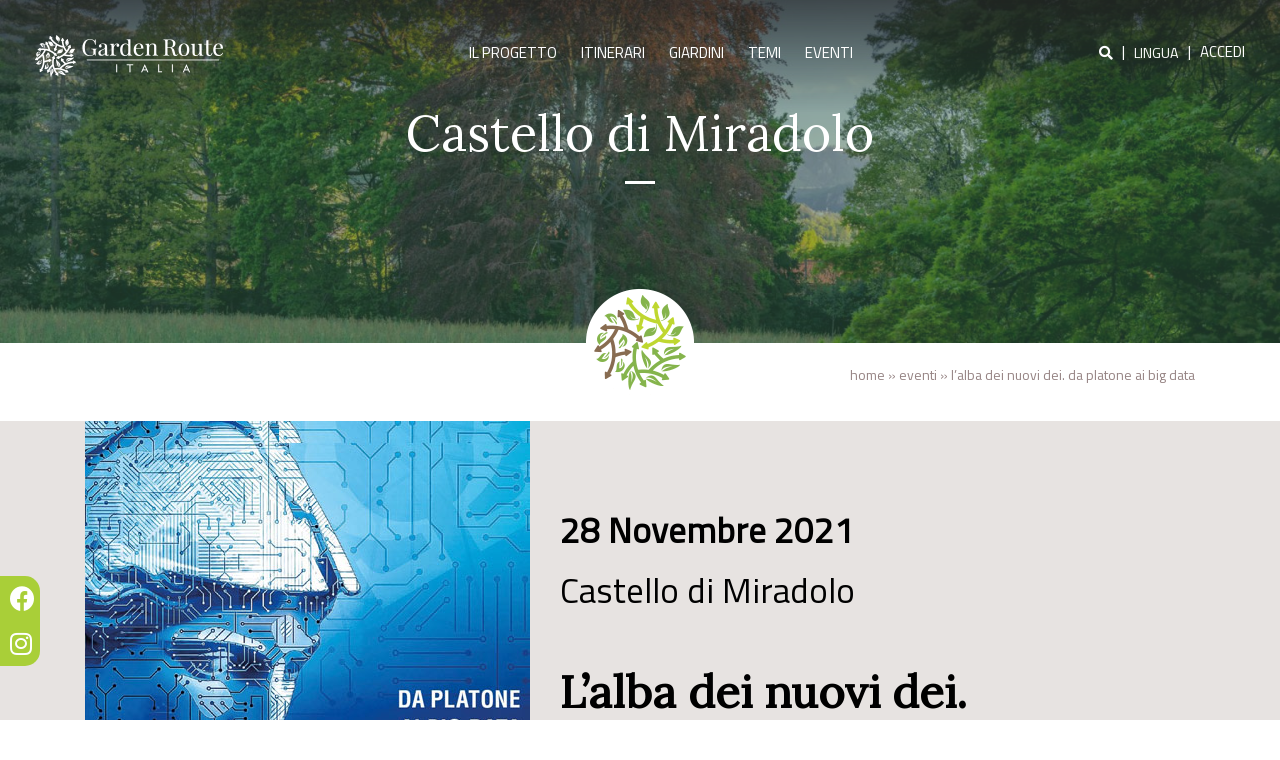

--- FILE ---
content_type: text/html; charset=UTF-8
request_url: https://www.gardenrouteitalia.it/gr_events/passeggiata-mattutinadel-benessere-copy/
body_size: 17946
content:
<!DOCTYPE html>
<html lang="it-IT">
    <head>
        <!-- Global site tag (gtag.js) - Google Analytics -->
		<script async src="https://www.googletagmanager.com/gtag/js?id=G-K29FDGSVF5"></script>
		<script>
			window.dataLayer = window.dataLayer || [];
			function gtag(){dataLayer.push(arguments);}
			gtag('js', new Date());

			gtag('config', 'G-K29FDGSVF5');
		</script><meta charset="UTF-8">
        
		<meta name="viewport" content="width=device-width, initial-scale=1">
        <meta http-equiv="X-UA-Compatible" content="IE=edge">
        <meta name="author" content="Abstraqt S.r.l.">
		<link rel="profile" href="https://gmpg.org/xfn/11">
		
						<meta property="og:image" content="https://www.gardenrouteitalia.it/wp-content/uploads/2021/11/cover_Colamedici_Gancitano_©-fondazione-cosso.jpg" />
				<meta name='robots' content='index, follow, max-image-preview:large, max-snippet:-1, max-video-preview:-1' />
<link rel="alternate" hreflang="en" href="https://www.gardenrouteitalia.it/en/gr_events/passeggiata-mattutinadel-benessere-copy/" />
<link rel="alternate" hreflang="it" href="https://www.gardenrouteitalia.it/gr_events/passeggiata-mattutinadel-benessere-copy/" />
<link rel="alternate" hreflang="x-default" href="https://www.gardenrouteitalia.it/gr_events/passeggiata-mattutinadel-benessere-copy/" />

	<!-- This site is optimized with the Yoast SEO plugin v22.4 - https://yoast.com/wordpress/plugins/seo/ -->
	<title>L&#039;alba dei nuovi dei. Da Platone ai big data - Garden Route</title>
	<link rel="canonical" href="https://www.gardenrouteitalia.it/gr_events/passeggiata-mattutinadel-benessere-copy/" />
	<meta property="og:locale" content="it_IT" />
	<meta property="og:type" content="article" />
	<meta property="og:title" content="L&#039;alba dei nuovi dei. Da Platone ai big data - Garden Route" />
	<meta property="og:description" content="Al Castello di Mirandolo, domenica 28 novembre alle ore 15,30, arrivano i filosofi fondatori di Tlon: chiudono l’edizione 2021 di [...] Leggi altro &gt;" />
	<meta property="og:url" content="https://www.gardenrouteitalia.it/gr_events/passeggiata-mattutinadel-benessere-copy/" />
	<meta property="og:site_name" content="Garden Route" />
	<meta property="article:modified_time" content="2021-11-25T13:34:51+00:00" />
	<meta name="twitter:card" content="summary_large_image" />
	<meta name="twitter:label1" content="Tempo di lettura stimato" />
	<meta name="twitter:data1" content="1 minuto" />
	<script type="application/ld+json" class="yoast-schema-graph">{"@context":"https://schema.org","@graph":[{"@type":"WebPage","@id":"https://www.gardenrouteitalia.it/gr_events/passeggiata-mattutinadel-benessere-copy/","url":"https://www.gardenrouteitalia.it/gr_events/passeggiata-mattutinadel-benessere-copy/","name":"L'alba dei nuovi dei. Da Platone ai big data - Garden Route","isPartOf":{"@id":"https://www.gardenrouteitalia.it/en/#website"},"datePublished":"2021-11-25T13:06:16+00:00","dateModified":"2021-11-25T13:34:51+00:00","breadcrumb":{"@id":"https://www.gardenrouteitalia.it/gr_events/passeggiata-mattutinadel-benessere-copy/#breadcrumb"},"inLanguage":"it-IT","potentialAction":[{"@type":"ReadAction","target":["https://www.gardenrouteitalia.it/gr_events/passeggiata-mattutinadel-benessere-copy/"]}]},{"@type":"BreadcrumbList","@id":"https://www.gardenrouteitalia.it/gr_events/passeggiata-mattutinadel-benessere-copy/#breadcrumb","itemListElement":[{"@type":"ListItem","position":1,"name":"Home","item":"https://www.gardenrouteitalia.it/"},{"@type":"ListItem","position":2,"name":"Eventi","item":"https://www.gardenrouteitalia.it/gr_events/"},{"@type":"ListItem","position":3,"name":"L&#8217;alba dei nuovi dei. Da Platone ai big data"}]},{"@type":"WebSite","@id":"https://www.gardenrouteitalia.it/en/#website","url":"https://www.gardenrouteitalia.it/en/","name":"Garden Route","description":"","potentialAction":[{"@type":"SearchAction","target":{"@type":"EntryPoint","urlTemplate":"https://www.gardenrouteitalia.it/en/?s={search_term_string}"},"query-input":"required name=search_term_string"}],"inLanguage":"it-IT"}]}</script>
	<!-- / Yoast SEO plugin. -->


<link rel='dns-prefetch' href='//cdn.jsdelivr.net' />
<link rel='dns-prefetch' href='//use.fontawesome.com' />
<link rel='dns-prefetch' href='//fonts.googleapis.com' />
<link href='https://cdn.jsdelivr.net' crossorigin='anonymous' rel='preconnect' />
<link href='https://use.fontawesome.com' crossorigin='anonymous' rel='preconnect' />
<link rel="alternate" type="application/rss+xml" title="Garden Route &raquo; Feed" href="https://www.gardenrouteitalia.it/feed/" />
<link rel="alternate" type="application/rss+xml" title="Garden Route &raquo; Feed dei commenti" href="https://www.gardenrouteitalia.it/comments/feed/" />
<link rel="alternate" type="application/rss+xml" title="Garden Route &raquo; L&#8217;alba dei nuovi dei. Da Platone ai big data Feed dei commenti" href="https://www.gardenrouteitalia.it/gr_events/passeggiata-mattutinadel-benessere-copy/feed/" />
<script type="text/javascript">
/* <![CDATA[ */
window._wpemojiSettings = {"baseUrl":"https:\/\/s.w.org\/images\/core\/emoji\/15.0.3\/72x72\/","ext":".png","svgUrl":"https:\/\/s.w.org\/images\/core\/emoji\/15.0.3\/svg\/","svgExt":".svg","source":{"concatemoji":"https:\/\/www.gardenrouteitalia.it\/wp-includes\/js\/wp-emoji-release.min.js?ver=1cdbe009d02d92fa3c3366602c05ff8d"}};
/*! This file is auto-generated */
!function(i,n){var o,s,e;function c(e){try{var t={supportTests:e,timestamp:(new Date).valueOf()};sessionStorage.setItem(o,JSON.stringify(t))}catch(e){}}function p(e,t,n){e.clearRect(0,0,e.canvas.width,e.canvas.height),e.fillText(t,0,0);var t=new Uint32Array(e.getImageData(0,0,e.canvas.width,e.canvas.height).data),r=(e.clearRect(0,0,e.canvas.width,e.canvas.height),e.fillText(n,0,0),new Uint32Array(e.getImageData(0,0,e.canvas.width,e.canvas.height).data));return t.every(function(e,t){return e===r[t]})}function u(e,t,n){switch(t){case"flag":return n(e,"\ud83c\udff3\ufe0f\u200d\u26a7\ufe0f","\ud83c\udff3\ufe0f\u200b\u26a7\ufe0f")?!1:!n(e,"\ud83c\uddfa\ud83c\uddf3","\ud83c\uddfa\u200b\ud83c\uddf3")&&!n(e,"\ud83c\udff4\udb40\udc67\udb40\udc62\udb40\udc65\udb40\udc6e\udb40\udc67\udb40\udc7f","\ud83c\udff4\u200b\udb40\udc67\u200b\udb40\udc62\u200b\udb40\udc65\u200b\udb40\udc6e\u200b\udb40\udc67\u200b\udb40\udc7f");case"emoji":return!n(e,"\ud83d\udc26\u200d\u2b1b","\ud83d\udc26\u200b\u2b1b")}return!1}function f(e,t,n){var r="undefined"!=typeof WorkerGlobalScope&&self instanceof WorkerGlobalScope?new OffscreenCanvas(300,150):i.createElement("canvas"),a=r.getContext("2d",{willReadFrequently:!0}),o=(a.textBaseline="top",a.font="600 32px Arial",{});return e.forEach(function(e){o[e]=t(a,e,n)}),o}function t(e){var t=i.createElement("script");t.src=e,t.defer=!0,i.head.appendChild(t)}"undefined"!=typeof Promise&&(o="wpEmojiSettingsSupports",s=["flag","emoji"],n.supports={everything:!0,everythingExceptFlag:!0},e=new Promise(function(e){i.addEventListener("DOMContentLoaded",e,{once:!0})}),new Promise(function(t){var n=function(){try{var e=JSON.parse(sessionStorage.getItem(o));if("object"==typeof e&&"number"==typeof e.timestamp&&(new Date).valueOf()<e.timestamp+604800&&"object"==typeof e.supportTests)return e.supportTests}catch(e){}return null}();if(!n){if("undefined"!=typeof Worker&&"undefined"!=typeof OffscreenCanvas&&"undefined"!=typeof URL&&URL.createObjectURL&&"undefined"!=typeof Blob)try{var e="postMessage("+f.toString()+"("+[JSON.stringify(s),u.toString(),p.toString()].join(",")+"));",r=new Blob([e],{type:"text/javascript"}),a=new Worker(URL.createObjectURL(r),{name:"wpTestEmojiSupports"});return void(a.onmessage=function(e){c(n=e.data),a.terminate(),t(n)})}catch(e){}c(n=f(s,u,p))}t(n)}).then(function(e){for(var t in e)n.supports[t]=e[t],n.supports.everything=n.supports.everything&&n.supports[t],"flag"!==t&&(n.supports.everythingExceptFlag=n.supports.everythingExceptFlag&&n.supports[t]);n.supports.everythingExceptFlag=n.supports.everythingExceptFlag&&!n.supports.flag,n.DOMReady=!1,n.readyCallback=function(){n.DOMReady=!0}}).then(function(){return e}).then(function(){var e;n.supports.everything||(n.readyCallback(),(e=n.source||{}).concatemoji?t(e.concatemoji):e.wpemoji&&e.twemoji&&(t(e.twemoji),t(e.wpemoji)))}))}((window,document),window._wpemojiSettings);
/* ]]> */
</script>
<style id='wp-emoji-styles-inline-css' type='text/css'>

	img.wp-smiley, img.emoji {
		display: inline !important;
		border: none !important;
		box-shadow: none !important;
		height: 1em !important;
		width: 1em !important;
		margin: 0 0.07em !important;
		vertical-align: -0.1em !important;
		background: none !important;
		padding: 0 !important;
	}
</style>
<link rel='stylesheet' id='wp-block-library-css' href='https://www.gardenrouteitalia.it/wp-includes/css/dist/block-library/style.min.css?ver=1cdbe009d02d92fa3c3366602c05ff8d' type='text/css' media='all' />
<style id='classic-theme-styles-inline-css' type='text/css'>
/*! This file is auto-generated */
.wp-block-button__link{color:#fff;background-color:#32373c;border-radius:9999px;box-shadow:none;text-decoration:none;padding:calc(.667em + 2px) calc(1.333em + 2px);font-size:1.125em}.wp-block-file__button{background:#32373c;color:#fff;text-decoration:none}
</style>
<style id='global-styles-inline-css' type='text/css'>
body{--wp--preset--color--black: #000000;--wp--preset--color--cyan-bluish-gray: #abb8c3;--wp--preset--color--white: #ffffff;--wp--preset--color--pale-pink: #f78da7;--wp--preset--color--vivid-red: #cf2e2e;--wp--preset--color--luminous-vivid-orange: #ff6900;--wp--preset--color--luminous-vivid-amber: #fcb900;--wp--preset--color--light-green-cyan: #7bdcb5;--wp--preset--color--vivid-green-cyan: #00d084;--wp--preset--color--pale-cyan-blue: #8ed1fc;--wp--preset--color--vivid-cyan-blue: #0693e3;--wp--preset--color--vivid-purple: #9b51e0;--wp--preset--gradient--vivid-cyan-blue-to-vivid-purple: linear-gradient(135deg,rgba(6,147,227,1) 0%,rgb(155,81,224) 100%);--wp--preset--gradient--light-green-cyan-to-vivid-green-cyan: linear-gradient(135deg,rgb(122,220,180) 0%,rgb(0,208,130) 100%);--wp--preset--gradient--luminous-vivid-amber-to-luminous-vivid-orange: linear-gradient(135deg,rgba(252,185,0,1) 0%,rgba(255,105,0,1) 100%);--wp--preset--gradient--luminous-vivid-orange-to-vivid-red: linear-gradient(135deg,rgba(255,105,0,1) 0%,rgb(207,46,46) 100%);--wp--preset--gradient--very-light-gray-to-cyan-bluish-gray: linear-gradient(135deg,rgb(238,238,238) 0%,rgb(169,184,195) 100%);--wp--preset--gradient--cool-to-warm-spectrum: linear-gradient(135deg,rgb(74,234,220) 0%,rgb(151,120,209) 20%,rgb(207,42,186) 40%,rgb(238,44,130) 60%,rgb(251,105,98) 80%,rgb(254,248,76) 100%);--wp--preset--gradient--blush-light-purple: linear-gradient(135deg,rgb(255,206,236) 0%,rgb(152,150,240) 100%);--wp--preset--gradient--blush-bordeaux: linear-gradient(135deg,rgb(254,205,165) 0%,rgb(254,45,45) 50%,rgb(107,0,62) 100%);--wp--preset--gradient--luminous-dusk: linear-gradient(135deg,rgb(255,203,112) 0%,rgb(199,81,192) 50%,rgb(65,88,208) 100%);--wp--preset--gradient--pale-ocean: linear-gradient(135deg,rgb(255,245,203) 0%,rgb(182,227,212) 50%,rgb(51,167,181) 100%);--wp--preset--gradient--electric-grass: linear-gradient(135deg,rgb(202,248,128) 0%,rgb(113,206,126) 100%);--wp--preset--gradient--midnight: linear-gradient(135deg,rgb(2,3,129) 0%,rgb(40,116,252) 100%);--wp--preset--font-size--small: 13px;--wp--preset--font-size--medium: 20px;--wp--preset--font-size--large: 36px;--wp--preset--font-size--x-large: 42px;--wp--preset--spacing--20: 0.44rem;--wp--preset--spacing--30: 0.67rem;--wp--preset--spacing--40: 1rem;--wp--preset--spacing--50: 1.5rem;--wp--preset--spacing--60: 2.25rem;--wp--preset--spacing--70: 3.38rem;--wp--preset--spacing--80: 5.06rem;--wp--preset--shadow--natural: 6px 6px 9px rgba(0, 0, 0, 0.2);--wp--preset--shadow--deep: 12px 12px 50px rgba(0, 0, 0, 0.4);--wp--preset--shadow--sharp: 6px 6px 0px rgba(0, 0, 0, 0.2);--wp--preset--shadow--outlined: 6px 6px 0px -3px rgba(255, 255, 255, 1), 6px 6px rgba(0, 0, 0, 1);--wp--preset--shadow--crisp: 6px 6px 0px rgba(0, 0, 0, 1);}:where(.is-layout-flex){gap: 0.5em;}:where(.is-layout-grid){gap: 0.5em;}body .is-layout-flex{display: flex;}body .is-layout-flex{flex-wrap: wrap;align-items: center;}body .is-layout-flex > *{margin: 0;}body .is-layout-grid{display: grid;}body .is-layout-grid > *{margin: 0;}:where(.wp-block-columns.is-layout-flex){gap: 2em;}:where(.wp-block-columns.is-layout-grid){gap: 2em;}:where(.wp-block-post-template.is-layout-flex){gap: 1.25em;}:where(.wp-block-post-template.is-layout-grid){gap: 1.25em;}.has-black-color{color: var(--wp--preset--color--black) !important;}.has-cyan-bluish-gray-color{color: var(--wp--preset--color--cyan-bluish-gray) !important;}.has-white-color{color: var(--wp--preset--color--white) !important;}.has-pale-pink-color{color: var(--wp--preset--color--pale-pink) !important;}.has-vivid-red-color{color: var(--wp--preset--color--vivid-red) !important;}.has-luminous-vivid-orange-color{color: var(--wp--preset--color--luminous-vivid-orange) !important;}.has-luminous-vivid-amber-color{color: var(--wp--preset--color--luminous-vivid-amber) !important;}.has-light-green-cyan-color{color: var(--wp--preset--color--light-green-cyan) !important;}.has-vivid-green-cyan-color{color: var(--wp--preset--color--vivid-green-cyan) !important;}.has-pale-cyan-blue-color{color: var(--wp--preset--color--pale-cyan-blue) !important;}.has-vivid-cyan-blue-color{color: var(--wp--preset--color--vivid-cyan-blue) !important;}.has-vivid-purple-color{color: var(--wp--preset--color--vivid-purple) !important;}.has-black-background-color{background-color: var(--wp--preset--color--black) !important;}.has-cyan-bluish-gray-background-color{background-color: var(--wp--preset--color--cyan-bluish-gray) !important;}.has-white-background-color{background-color: var(--wp--preset--color--white) !important;}.has-pale-pink-background-color{background-color: var(--wp--preset--color--pale-pink) !important;}.has-vivid-red-background-color{background-color: var(--wp--preset--color--vivid-red) !important;}.has-luminous-vivid-orange-background-color{background-color: var(--wp--preset--color--luminous-vivid-orange) !important;}.has-luminous-vivid-amber-background-color{background-color: var(--wp--preset--color--luminous-vivid-amber) !important;}.has-light-green-cyan-background-color{background-color: var(--wp--preset--color--light-green-cyan) !important;}.has-vivid-green-cyan-background-color{background-color: var(--wp--preset--color--vivid-green-cyan) !important;}.has-pale-cyan-blue-background-color{background-color: var(--wp--preset--color--pale-cyan-blue) !important;}.has-vivid-cyan-blue-background-color{background-color: var(--wp--preset--color--vivid-cyan-blue) !important;}.has-vivid-purple-background-color{background-color: var(--wp--preset--color--vivid-purple) !important;}.has-black-border-color{border-color: var(--wp--preset--color--black) !important;}.has-cyan-bluish-gray-border-color{border-color: var(--wp--preset--color--cyan-bluish-gray) !important;}.has-white-border-color{border-color: var(--wp--preset--color--white) !important;}.has-pale-pink-border-color{border-color: var(--wp--preset--color--pale-pink) !important;}.has-vivid-red-border-color{border-color: var(--wp--preset--color--vivid-red) !important;}.has-luminous-vivid-orange-border-color{border-color: var(--wp--preset--color--luminous-vivid-orange) !important;}.has-luminous-vivid-amber-border-color{border-color: var(--wp--preset--color--luminous-vivid-amber) !important;}.has-light-green-cyan-border-color{border-color: var(--wp--preset--color--light-green-cyan) !important;}.has-vivid-green-cyan-border-color{border-color: var(--wp--preset--color--vivid-green-cyan) !important;}.has-pale-cyan-blue-border-color{border-color: var(--wp--preset--color--pale-cyan-blue) !important;}.has-vivid-cyan-blue-border-color{border-color: var(--wp--preset--color--vivid-cyan-blue) !important;}.has-vivid-purple-border-color{border-color: var(--wp--preset--color--vivid-purple) !important;}.has-vivid-cyan-blue-to-vivid-purple-gradient-background{background: var(--wp--preset--gradient--vivid-cyan-blue-to-vivid-purple) !important;}.has-light-green-cyan-to-vivid-green-cyan-gradient-background{background: var(--wp--preset--gradient--light-green-cyan-to-vivid-green-cyan) !important;}.has-luminous-vivid-amber-to-luminous-vivid-orange-gradient-background{background: var(--wp--preset--gradient--luminous-vivid-amber-to-luminous-vivid-orange) !important;}.has-luminous-vivid-orange-to-vivid-red-gradient-background{background: var(--wp--preset--gradient--luminous-vivid-orange-to-vivid-red) !important;}.has-very-light-gray-to-cyan-bluish-gray-gradient-background{background: var(--wp--preset--gradient--very-light-gray-to-cyan-bluish-gray) !important;}.has-cool-to-warm-spectrum-gradient-background{background: var(--wp--preset--gradient--cool-to-warm-spectrum) !important;}.has-blush-light-purple-gradient-background{background: var(--wp--preset--gradient--blush-light-purple) !important;}.has-blush-bordeaux-gradient-background{background: var(--wp--preset--gradient--blush-bordeaux) !important;}.has-luminous-dusk-gradient-background{background: var(--wp--preset--gradient--luminous-dusk) !important;}.has-pale-ocean-gradient-background{background: var(--wp--preset--gradient--pale-ocean) !important;}.has-electric-grass-gradient-background{background: var(--wp--preset--gradient--electric-grass) !important;}.has-midnight-gradient-background{background: var(--wp--preset--gradient--midnight) !important;}.has-small-font-size{font-size: var(--wp--preset--font-size--small) !important;}.has-medium-font-size{font-size: var(--wp--preset--font-size--medium) !important;}.has-large-font-size{font-size: var(--wp--preset--font-size--large) !important;}.has-x-large-font-size{font-size: var(--wp--preset--font-size--x-large) !important;}
.wp-block-navigation a:where(:not(.wp-element-button)){color: inherit;}
:where(.wp-block-post-template.is-layout-flex){gap: 1.25em;}:where(.wp-block-post-template.is-layout-grid){gap: 1.25em;}
:where(.wp-block-columns.is-layout-flex){gap: 2em;}:where(.wp-block-columns.is-layout-grid){gap: 2em;}
.wp-block-pullquote{font-size: 1.5em;line-height: 1.6;}
</style>
<link rel='stylesheet' id='contact-form-7-css' href='https://www.gardenrouteitalia.it/wp-content/plugins/contact-form-7/includes/css/styles.css?ver=5.9.3' type='text/css' media='all' />
<link rel='stylesheet' id='gr_news-css' href='https://www.gardenrouteitalia.it/wp-content/plugins/gr-news/public/css/gr_news-public.css?ver=1.0.0' type='text/css' media='all' />
<link rel='stylesheet' id='pp-bootstrap-css' href='https://www.gardenrouteitalia.it/wp-content/plugins/ppress/assets/css/flat-ui/bs/css/bs.css?ver=1cdbe009d02d92fa3c3366602c05ff8d' type='text/css' media='all' />
<link rel='stylesheet' id='pp-flat-ui-css' href='https://www.gardenrouteitalia.it/wp-content/plugins/ppress/assets/css/flat-ui/css/flat-ui.css?ver=1cdbe009d02d92fa3c3366602c05ff8d' type='text/css' media='all' />
<link rel='stylesheet' id='ppcore-css' href='https://www.gardenrouteitalia.it/wp-content/plugins/ppress/assets/css/ppcore.css?ver=1cdbe009d02d92fa3c3366602c05ff8d' type='text/css' media='all' />
<link rel='stylesheet' id='paky_rpc_css-css' href='https://www.gardenrouteitalia.it/wp-content/plugins/regione-provincia-comune/css/regione-provincia-comune.css?ver=1cdbe009d02d92fa3c3366602c05ff8d' type='text/css' media='all' />
<link rel='stylesheet' id='wpml-legacy-horizontal-list-0-css' href='https://www.gardenrouteitalia.it/wp-content/plugins/sitepress-multilingual-cms/templates/language-switchers/legacy-list-horizontal/style.min.css?ver=1' type='text/css' media='all' />
<link rel='stylesheet' id='boostrap-select-style-css' href='https://www.gardenrouteitalia.it/wp-content/themes/wp-boostrap-starter-child/assets/frontend/css/bootstrap-select.min.css?ver=1cdbe009d02d92fa3c3366602c05ff8d' type='text/css' media='all' />
<link rel='stylesheet' id='parent-style-css' href='https://www.gardenrouteitalia.it/wp-content/themes/wp-bootstrap-starter/style.css?ver=1cdbe009d02d92fa3c3366602c05ff8d' type='text/css' media='all' />
<link rel='stylesheet' id='mCustomScrollbar-style-css' href='https://www.gardenrouteitalia.it/wp-content/themes/wp-boostrap-starter-child/assets/frontend/css/jquery.mCustomScrollbar.min.css?ver=1cdbe009d02d92fa3c3366602c05ff8d' type='text/css' media='all' />
<link rel='stylesheet' id='boostrap-datepicker-style-css' href='https://www.gardenrouteitalia.it/wp-content/themes/wp-boostrap-starter-child/assets/frontend/css/bootstrap-datepicker.min.css?ver=1cdbe009d02d92fa3c3366602c05ff8d' type='text/css' media='all' />
<link rel='stylesheet' id='slick-theme-style-css' href='https://www.gardenrouteitalia.it/wp-content/themes/wp-boostrap-starter-child/assets/frontend/css/slick-theme.min.css?ver=1cdbe009d02d92fa3c3366602c05ff8d' type='text/css' media='all' />
<link rel='stylesheet' id='slick-style-css' href='https://www.gardenrouteitalia.it/wp-content/themes/wp-boostrap-starter-child/assets/frontend/css/slick.min.css?ver=1cdbe009d02d92fa3c3366602c05ff8d' type='text/css' media='all' />
<link rel='stylesheet' id='custom-style-css' href='https://www.gardenrouteitalia.it/wp-content/themes/wp-boostrap-starter-child/assets/frontend/css/custom.css?ver=1.0.1' type='text/css' media='all' />
<link rel='stylesheet' id='wp-bootstrap-starter-bootstrap-css-css' href='https://cdn.jsdelivr.net/npm/bootstrap@4.3.1/dist/css/bootstrap.min.css?ver=1cdbe009d02d92fa3c3366602c05ff8d' type='text/css' media='all' />
<link rel='stylesheet' id='wp-bootstrap-starter-fontawesome-cdn-css' href='https://use.fontawesome.com/releases/v5.15.1/css/all.css?ver=1cdbe009d02d92fa3c3366602c05ff8d' type='text/css' media='all' />
<link rel='stylesheet' id='wp-bootstrap-starter-flatly-css' href='https://www.gardenrouteitalia.it/wp-content/themes/wp-bootstrap-starter/inc/assets/css/presets/theme-option/flatly.css?ver=1cdbe009d02d92fa3c3366602c05ff8d' type='text/css' media='all' />
<link rel='stylesheet' id='no-right-click-images-frontend-css' href='https://www.gardenrouteitalia.it/wp-content/plugins/no-right-click-images-plugin/css/no-right-click-images-frontend.css?ver=3.9' type='text/css' media='all' />
<link rel='stylesheet' id='popup-maker-site-css' href='//www.gardenrouteitalia.it/wp-content/uploads/pum/pum-site-styles.css?generated=1712748416&#038;ver=1.18.5' type='text/css' media='all' />
<link rel='stylesheet' id='custom-google-fonts-titilium-css' href='https://fonts.googleapis.com/css?family=Titillium+Web&#038;display=swap&#038;ver=1cdbe009d02d92fa3c3366602c05ff8d' type='text/css' media='all' />
<link rel='stylesheet' id='custom-google-fonts-lora-css' href='https://fonts.googleapis.com/css?family=Lora&#038;display=swap&#038;ver=1cdbe009d02d92fa3c3366602c05ff8d' type='text/css' media='all' />
<link rel='stylesheet' id='wp-bootstrap-starter-style-css' href='https://www.gardenrouteitalia.it/wp-content/themes/wp-boostrap-starter-child/style.css?ver=1cdbe009d02d92fa3c3366602c05ff8d' type='text/css' media='all' />
<link rel='stylesheet' id='gardenroute-main-entities-style-css' href='https://www.gardenrouteitalia.it/wp-content/themes/wp-boostrap-starter-child/assets/frontend/css/main-entities-style.css?ver=1.0.1' type='text/css' media='all' />
<link rel='stylesheet' id='gardenroute-gr-events-style-css' href='https://www.gardenrouteitalia.it/wp-content/themes/wp-boostrap-starter-child/assets/frontend/css/specific-page/gr-events/gr-events.css?ver=1cdbe009d02d92fa3c3366602c05ff8d' type='text/css' media='all' />
<link rel='stylesheet' id='gardenroute-style-breakpoint-css' href='https://www.gardenrouteitalia.it/wp-content/themes/wp-boostrap-starter-child/assets/frontend/css/breakpoint.css?ver=1cdbe009d02d92fa3c3366602c05ff8d' type='text/css' media='all' />
<script type="text/javascript" src="https://www.gardenrouteitalia.it/wp-includes/js/jquery/jquery.min.js?ver=3.7.1" id="jquery-core-js"></script>
<script type="text/javascript" src="https://www.gardenrouteitalia.it/wp-includes/js/jquery/jquery-migrate.min.js?ver=3.4.1" id="jquery-migrate-js"></script>
<script type="text/javascript" src="https://www.gardenrouteitalia.it/wp-includes/js/jquery/ui/core.min.js?ver=1.13.2" id="jquery-ui-core-js"></script>
<script type="text/javascript" id="meta_data_filter_widget-js-extra">
/* <![CDATA[ */
var mdf_settings_data = {"hide_empty_title":"1"};
/* ]]> */
</script>
<script type="text/javascript" src="https://www.gardenrouteitalia.it/wp-content/plugins/meta-data-filter/js/front.js?ver=1cdbe009d02d92fa3c3366602c05ff8d" id="meta_data_filter_widget-js"></script>
<script type="text/javascript" id="wpml-cookie-js-extra">
/* <![CDATA[ */
var wpml_cookies = {"wp-wpml_current_language":{"value":"it","expires":1,"path":"\/"}};
var wpml_cookies = {"wp-wpml_current_language":{"value":"it","expires":1,"path":"\/"}};
/* ]]> */
</script>
<script type="text/javascript" src="https://www.gardenrouteitalia.it/wp-content/plugins/sitepress-multilingual-cms/res/js/cookies/language-cookie.js?ver=4.6.10" id="wpml-cookie-js" defer="defer" data-wp-strategy="defer"></script>
<script type="text/javascript" src="https://www.gardenrouteitalia.it/wp-content/plugins/gr-news/public/js/gr_news-public.js?ver=1.0.0" id="gr_news-js"></script>
<script type="text/javascript" id="paky_js-js-extra">
/* <![CDATA[ */
var paky_ajax = {"ajaxurl":"https:\/\/www.gardenrouteitalia.it\/wp-admin\/admin-ajax.php"};
/* ]]> */
</script>
<script type="text/javascript" src="https://www.gardenrouteitalia.it/wp-content/plugins/regione-provincia-comune/js/ajax.js?ver=1cdbe009d02d92fa3c3366602c05ff8d" id="paky_js-js"></script>
<script type="text/javascript" src="https://www.gardenrouteitalia.it/wp-content/themes/wp-boostrap-starter-child/assets/frontend/js/bootstrap-dropdown-hover.js?ver=1cdbe009d02d92fa3c3366602c05ff8d" id="gardenroute-bootstrap-dropdown-hover-js"></script>
<script type="text/javascript" src="https://www.gardenrouteitalia.it/wp-content/themes/wp-boostrap-starter-child/assets/frontend/js/head-script.js?ver=1cdbe009d02d92fa3c3366602c05ff8d" id="gardenroute-custom-head-script-js"></script>
<!--[if lt IE 9]>
<script type="text/javascript" src="https://www.gardenrouteitalia.it/wp-content/themes/wp-bootstrap-starter/inc/assets/js/html5.js?ver=3.7.0" id="html5hiv-js"></script>
<![endif]-->
<link rel="https://api.w.org/" href="https://www.gardenrouteitalia.it/wp-json/" /><link rel="EditURI" type="application/rsd+xml" title="RSD" href="https://www.gardenrouteitalia.it/xmlrpc.php?rsd" />

<link rel='shortlink' href='https://www.gardenrouteitalia.it/?p=19610' />
<link rel="alternate" type="application/json+oembed" href="https://www.gardenrouteitalia.it/wp-json/oembed/1.0/embed?url=https%3A%2F%2Fwww.gardenrouteitalia.it%2Fgr_events%2Fpasseggiata-mattutinadel-benessere-copy%2F" />
<link rel="alternate" type="text/xml+oembed" href="https://www.gardenrouteitalia.it/wp-json/oembed/1.0/embed?url=https%3A%2F%2Fwww.gardenrouteitalia.it%2Fgr_events%2Fpasseggiata-mattutinadel-benessere-copy%2F&#038;format=xml" />
<meta name="generator" content="WPML ver:4.6.10 stt:1,27;" />
<link rel="pingback" href="https://www.gardenrouteitalia.it/xmlrpc.php">    <style type="text/css">
        #page-sub-header { background: #fff; }
    </style>
    <meta name="generator" content="Elementor 3.20.3; features: e_optimized_assets_loading, additional_custom_breakpoints, block_editor_assets_optimize, e_image_loading_optimization; settings: css_print_method-external, google_font-enabled, font_display-auto">
<style type="text/css">.recentcomments a{display:inline !important;padding:0 !important;margin:0 !important;}</style>
<style type="text/css"></style>
			<meta name="theme-color" content="#FFFFFF">
			<style>
.synved-social-resolution-single {
display: inline-block;
}
.synved-social-resolution-normal {
display: inline-block;
}
.synved-social-resolution-hidef {
display: none;
}

@media only screen and (min--moz-device-pixel-ratio: 2),
only screen and (-o-min-device-pixel-ratio: 2/1),
only screen and (-webkit-min-device-pixel-ratio: 2),
only screen and (min-device-pixel-ratio: 2),
only screen and (min-resolution: 2dppx),
only screen and (min-resolution: 192dpi) {
	.synved-social-resolution-normal {
	display: none;
	}
	.synved-social-resolution-hidef {
	display: inline-block;
	}
}
</style><link rel="icon" href="https://www.gardenrouteitalia.it/wp-content/uploads/2019/09/cropped-favicon-1-32x32.png" sizes="32x32" />
<link rel="icon" href="https://www.gardenrouteitalia.it/wp-content/uploads/2019/09/cropped-favicon-1-192x192.png" sizes="192x192" />
<link rel="apple-touch-icon" href="https://www.gardenrouteitalia.it/wp-content/uploads/2019/09/cropped-favicon-1-180x180.png" />
<meta name="msapplication-TileImage" content="https://www.gardenrouteitalia.it/wp-content/uploads/2019/09/cropped-favicon-1-270x270.png" />
        <style type="text/css">
        
                </style>
        <script type="text/javascript">
    var mdf_is_search_going =0;
    var mdf_tmp_order = 0;
    var mdf_tmp_orderby = 0;
    //+++
    var lang_one_moment = "Attendere prego...";
    var mdf_lang_loading = "Loading ...";
    var mdf_lang_cancel = "Cancel";
    var mdf_lang_close = "Close";
    var mdf_lang_apply = "Apply";
    var mdf_tax_loader = '<img src="https://www.gardenrouteitalia.it/wp-content/plugins/meta-data-filter/images/tax_loader.gif" alt="loader" />';
    var mdf_week_first_day =1;
    var mdf_calendar_date_format = "dd-mm-yy";
    var mdf_site_url = "https://www.gardenrouteitalia.it";
    var mdf_plugin_url = "https://www.gardenrouteitalia.it/wp-content/plugins/meta-data-filter/";
    var mdf_default_order_by = "date";
    var mdf_default_order = "DESC";
    var show_tax_all_childs =0;
    var mdf_current_term_id = 0;

    var mdf_current_tax = "";
    //admin
    var lang_no_ui_sliders = "no ui sliders in selected mdf category";
    var lang_updated = "Updated";
    //+++
    var mdf_slug_cat = "meta_data_filter_cat";

    var mdf_tooltip_theme = "light";
    var tooltip_max_width = parseInt(220, 10);
    var ajaxurl = "https://www.gardenrouteitalia.it/wp-admin/admin-ajax.php";
    var mdf_front_qtrans_lang = "";
    var mdf_front_wpml_lang = "";
    var mdf_use_chosen_js_w =1;
    var mdf_use_chosen_js_s =1;
    var mdf_use_custom_scroll_bar =1;
        mdf_front_qtrans_lang = "";
    var mdf_current_page_url = "https://www.gardenrouteitalia.it/gr_events/passeggiata-mattutinadel-benessere-copy/";

    var mdf_sort_order = "DESC";
    var mdf_order_by = "date";
    var mdf_toggle_close_sign = "-";
    var mdf_toggle_open_sign = "+";
    var tab_slideout_icon = "https://www.gardenrouteitalia.it/wp-content/plugins/meta-data-filter/images/icon_button_search.png";
    var tab_slideout_icon_w = "146";
    var tab_slideout_icon_h = "131";
    var mdf_use_custom_icheck = 1;
    var icheck_skin = {};
    icheck_skin.skin = "flat";
    icheck_skin.color = "aero";


    var mdtf_overlay_skin = "default";




    function mdf_js_after_ajax_done() {
    }
</script>

    </head>

    <body class="gr_events-template-default single single-gr_events postid-19610 single-format-standard theme-preset-active elementor-default elementor-kit-1327">
                    <header>
                <nav class="navbar navbar-expand-lg fixed-top align-items-start col-md-12">
                    <button class="navbar-toggler" type="button" data-toggle="collapse" data-target="#navbarSupportedContent" aria-controls="navbarSupportedContent" aria-expanded="false" aria-label="Toggle navigation">
                        <span class="navbar-toggler-icon"></span>
                    </button>

                    <div class="navbar-brand float-left">
                        <a id="homepage-logo-link" href="https://www.gardenrouteitalia.it/">
                            <span id="logo-img" class="sprite-logo"></span>
                        </a>
                    </div>
                    <div class="collapse navbar-collapse" id="navbarSupportedContent">
                        <div class="mr-auto ml-auto">
                            <div id="main-nav" class="menu-menu-header-garden-route-container"><ul id="menu-menu-header-garden-route" class="navbar-nav"><li itemscope="itemscope" itemtype="https://www.schema.org/SiteNavigationElement" id="menu-item-19290" class="menu-item menu-item-type-post_type menu-item-object-page menu-item-19290 nav-item"><a title="Il Progetto" href="https://www.gardenrouteitalia.it/il-progetto/" class="nav-link">Il Progetto</a></li>
<li itemscope="itemscope" itemtype="https://www.schema.org/SiteNavigationElement" id="menu-item-1324" class="menu-item menu-item-type-custom menu-item-object-custom menu-item-1324 nav-item"><a title="Itinerari" href="/gr_itineraries/" class="nav-link">Itinerari</a></li>
<li itemscope="itemscope" itemtype="https://www.schema.org/SiteNavigationElement" id="menu-item-261" class="menu-item menu-item-type-custom menu-item-object-custom menu-item-261 nav-item"><a title="Giardini" href="/gr_offers/" class="nav-link">Giardini</a></li>
<li itemscope="itemscope" itemtype="https://www.schema.org/SiteNavigationElement" id="menu-item-1325" class="menu-item menu-item-type-custom menu-item-object-custom menu-item-has-children dropdown menu-item-1325 nav-item"><a title="Temi" href="#" data-toggle="dropdown" aria-haspopup="true" aria-expanded="false" class="dropdown-toggle nav-link" id="menu-item-dropdown-1325">Temi</a>
<ul class="dropdown-menu" aria-labelledby="menu-item-dropdown-1325" role="menu">
	<li itemscope="itemscope" itemtype="https://www.schema.org/SiteNavigationElement" id="menu-item-1762" class="menu-item menu-item-type-post_type menu-item-object-page menu-item-1762 nav-item"><a title="Arte" href="https://www.gardenrouteitalia.it/arte/" class="dropdown-item">Arte</a></li>
	<li itemscope="itemscope" itemtype="https://www.schema.org/SiteNavigationElement" id="menu-item-1761" class="menu-item menu-item-type-post_type menu-item-object-page menu-item-1761 nav-item"><a title="Natura" href="https://www.gardenrouteitalia.it/natura/" class="dropdown-item">Natura</a></li>
	<li itemscope="itemscope" itemtype="https://www.schema.org/SiteNavigationElement" id="menu-item-1766" class="menu-item menu-item-type-post_type menu-item-object-page menu-item-1766 nav-item"><a title="Paesaggi" href="https://www.gardenrouteitalia.it/paesaggi/" class="dropdown-item">Paesaggi</a></li>
</ul>
</li>
<li itemscope="itemscope" itemtype="https://www.schema.org/SiteNavigationElement" id="menu-item-262" class="menu-item menu-item-type-custom menu-item-object-custom menu-item-262 nav-item"><a title="Eventi" href="/gr_events/" class="nav-link">Eventi</a></li>
</ul></div>                        </div>
                        <div class="float-right col-btn-header">
                            <div class="dropdown search-dropdown">
                                <button class="btn btn-secondary dropdown-toggle header-dropdown-toggle" type="button" id="dropdown-search-btn" data-toggle="dropdown" aria-haspopup="true" aria-expanded="false">
                                    <i class="fas fa-search"></i>
                                </button>
                                <div id="drop-search-header" class="dropdown-menu dropdown-menu-right">
                                    <form class="form-inline form-search-header" method="get" action="https://www.gardenrouteitalia.it/">
    <input class="form-control mr-sm-2" type="text" value="" name="s" id="s">
    <button class="btn btn-outline-success my-2 my-sm-0 btn-grey" type="submit">Cerca</button>
  </form>                                </div>
                            </div>
                            <div class="pipe-separator">|</div>
                            <div class="dropdown lang-menu">
                                <button class="btn btn-secondary dropdown-toggle header-dropdown-toggle" type="button" id="navbar-lang-menu-btn" data-toggle="dropdown" aria-haspopup="true" aria-expanded="false">
                                    Lingua                                </button>
                                <div class="dropdown-menu dropdown-menu-right">
                                    <a href="https://www.gardenrouteitalia.it/gr_events/passeggiata-mattutinadel-benessere-copy/" class="current-lang">it</a> | <a href="https://www.gardenrouteitalia.it/en/gr_events/passeggiata-mattutinadel-benessere-copy/">en</a>                                </div>
                            </div>
                            <div class="pipe-separator">|</div>
                            <div class="dropdown user-links">
                                                                    <a href="https://www.gardenrouteitalia.it/login-visitatori/">Accedi</a>
                                                            </div>
                        </div>
                    </div> 
                </nav>
            </header><!-- #masthead -->

            <div id="content" class="site-content">
                <main id="main" class="site-main" role="main">
		<div class="event-detail-page">
							<div class="container-fluid" id="event-img">
					<div class="row">
						<div class="col-lg-12 p-0 m-0 top-banner-image">
															<img width="1920" height="515" src="https://www.gardenrouteitalia.it/wp-content/uploads/2021/10/C-Proprieta-del-Castello-di-Miradolo-1920-x515px-2.jpg" class="img-fluid main-entity-img" alt="" decoding="async" srcset="https://www.gardenrouteitalia.it/wp-content/uploads/2021/10/C-Proprieta-del-Castello-di-Miradolo-1920-x515px-2.jpg 1920w, https://www.gardenrouteitalia.it/wp-content/uploads/2021/10/C-Proprieta-del-Castello-di-Miradolo-1920-x515px-2-300x80.jpg 300w, https://www.gardenrouteitalia.it/wp-content/uploads/2021/10/C-Proprieta-del-Castello-di-Miradolo-1920-x515px-2-1024x275.jpg 1024w, https://www.gardenrouteitalia.it/wp-content/uploads/2021/10/C-Proprieta-del-Castello-di-Miradolo-1920-x515px-2-768x206.jpg 768w, https://www.gardenrouteitalia.it/wp-content/uploads/2021/10/C-Proprieta-del-Castello-di-Miradolo-1920-x515px-2-1536x412.jpg 1536w" sizes="(max-width: 1920px) 100vw, 1920px" />														<div id="offer-claim">
								<h1 id="offer-name"> Castello di Miradolo </h1>
																	<div class="header-border"></div>
									<div class="category-detail">  </div>
															</div>
							<div id="logo-over-carousel">
								<img src="https://www.gardenrouteitalia.it/wp-content/themes/wp-boostrap-starter-child/assets/frontend/img/symbol.png">
							</div>
						</div>
					</div>
				</div>
						<div class="container">
                 <div class="row breadcrumbs-row">
    <div class="col-lg-4">
            </div>
    <div class="col-lg-5 offset-lg-3 text-right">
<p id="breadcrumbs"><span><span><a href="https://www.gardenrouteitalia.it/">Home</a></span> » <span><a href="https://www.gardenrouteitalia.it/gr_events/">Eventi</a></span> » <span class="breadcrumb_last" aria-current="page">L&#8217;alba dei nuovi dei. Da Platone ai big data</span></span></p>    </div>
</div>

            </div>
			<div class="event-top-content">
				<div class="container">
										<div class="row">
						<div class="col-md-5 event-top-content-image"> 
							<img width="445" height="445" src="https://www.gardenrouteitalia.it/wp-content/uploads/2021/11/cover_Colamedici_Gancitano_©-fondazione-cosso.jpg" class="img-fluid main-entity-img" alt="" srcset="https://www.gardenrouteitalia.it/wp-content/uploads/2021/11/cover_Colamedici_Gancitano_©-fondazione-cosso.jpg 445w, https://www.gardenrouteitalia.it/wp-content/uploads/2021/11/cover_Colamedici_Gancitano_©-fondazione-cosso-300x300.jpg 300w, https://www.gardenrouteitalia.it/wp-content/uploads/2021/11/cover_Colamedici_Gancitano_©-fondazione-cosso-150x150.jpg 150w" sizes="(max-width: 445px) 100vw, 445px">
						</div>
						<div class="col-md-7 event-top-content-title" id="intro-theme">
							<div class="main-event-content">
																										<div class="event-date"> 28 Novembre 2021  </div>
																																		<div class="garden-title"> Castello di Miradolo </div>
								<div class="event-title"> L&#8217;alba dei nuovi dei.<br/> Da Platone ai big data </div>
							</div>
						</div>
					</div>
				</div>
			</div>
			<div class="container">
				<div class="row social-sharing">
    <div class="p-0 col-md-12">
        <div id="box-social-sharing-icons">
             <div class="modal fade" id="modal-share-on-social" tabindex="-1" role="dialog" aria-labelledby="modal-share-on-social-title" aria-hidden="true">
                <div class="modal-dialog modal-dialog-centered modal-lg" role="document">
                    <div class="modal-content">
                        <div class="modal-header">
                            <h5 class="modal-title" id="modal-share-on-social-title">
                                <img class="modal-img-logo" src="https://www.gardenrouteitalia.it/wp-content/themes/wp-boostrap-starter-child/assets/frontend/img/logo-modal.png">
                                <span class="box-dx">
                                    <span class="title-offer">Condividi sui social</span>
                                </span>
                            </h5>
                            <button type="button" class="close" data-dismiss="modal" aria-label="Close">
                                <span aria-hidden="true"><i class="fas fa-times"></i></span>
                            </button>
                        </div>
                        <div class="modal-body">
                            <a class="synved-social-button synved-social-button-share synved-social-size-48 synved-social-resolution-single synved-social-provider-facebook nolightbox" data-provider="facebook" target="_blank" rel="nofollow" title="Share on Facebook" href="https://www.facebook.com/sharer.php?u=https%3A%2F%2Fwww.gardenrouteitalia.it%2Fgr_events%2Fpasseggiata-mattutinadel-benessere-copy%2F&#038;t=L%E2%80%99alba%20dei%20nuovi%20dei.%20Da%20Platone%20ai%20big%20data&#038;s=100&#038;p&#091;url&#093;=https%3A%2F%2Fwww.gardenrouteitalia.it%2Fgr_events%2Fpasseggiata-mattutinadel-benessere-copy%2F&#038;p&#091;images&#093;&#091;0&#093;=&#038;p&#091;title&#093;=L%E2%80%99alba%20dei%20nuovi%20dei.%20Da%20Platone%20ai%20big%20data" style="font-size: 0px;width:48px;height:48px;margin:0;margin-bottom:5px;margin-right:5px"><img alt="Facebook" title="Share on Facebook" class="synved-share-image synved-social-image synved-social-image-share" width="48" height="48" style="display: inline;width:48px;height:48px;margin: 0;padding: 0;border: none;box-shadow: none" src="https://www.gardenrouteitalia.it/wp-content/plugins/social-media-feather/synved-social/image/social/regular/96x96/facebook.png" /></a><a class="synved-social-button synved-social-button-share synved-social-size-48 synved-social-resolution-single synved-social-provider-twitter nolightbox" data-provider="twitter" target="_blank" rel="nofollow" title="Share on Twitter" href="https://twitter.com/intent/tweet?url=https%3A%2F%2Fwww.gardenrouteitalia.it%2Fgr_events%2Fpasseggiata-mattutinadel-benessere-copy%2F&#038;text=Hey%20check%20this%20out" style="font-size: 0px;width:48px;height:48px;margin:0;margin-bottom:5px;margin-right:5px"><img alt="twitter" title="Share on Twitter" class="synved-share-image synved-social-image synved-social-image-share" width="48" height="48" style="display: inline;width:48px;height:48px;margin: 0;padding: 0;border: none;box-shadow: none" src="https://www.gardenrouteitalia.it/wp-content/plugins/social-media-feather/synved-social/image/social/regular/96x96/twitter.png" /></a><a class="synved-social-button synved-social-button-share synved-social-size-48 synved-social-resolution-single synved-social-provider-reddit nolightbox" data-provider="reddit" target="_blank" rel="nofollow" title="Share on Reddit" href="https://www.reddit.com/submit?url=https%3A%2F%2Fwww.gardenrouteitalia.it%2Fgr_events%2Fpasseggiata-mattutinadel-benessere-copy%2F&#038;title=L%E2%80%99alba%20dei%20nuovi%20dei.%20Da%20Platone%20ai%20big%20data" style="font-size: 0px;width:48px;height:48px;margin:0;margin-bottom:5px;margin-right:5px"><img alt="reddit" title="Share on Reddit" class="synved-share-image synved-social-image synved-social-image-share" width="48" height="48" style="display: inline;width:48px;height:48px;margin: 0;padding: 0;border: none;box-shadow: none" src="https://www.gardenrouteitalia.it/wp-content/plugins/social-media-feather/synved-social/image/social/regular/96x96/reddit.png" /></a><a class="synved-social-button synved-social-button-share synved-social-size-48 synved-social-resolution-single synved-social-provider-pinterest nolightbox" data-provider="pinterest" target="_blank" rel="nofollow" title="Pin it with Pinterest" href="https://pinterest.com/pin/create/button/?url=https%3A%2F%2Fwww.gardenrouteitalia.it%2Fgr_events%2Fpasseggiata-mattutinadel-benessere-copy%2F&#038;media=&#038;description=L%E2%80%99alba%20dei%20nuovi%20dei.%20Da%20Platone%20ai%20big%20data" style="font-size: 0px;width:48px;height:48px;margin:0;margin-bottom:5px;margin-right:5px"><img alt="pinterest" title="Pin it with Pinterest" class="synved-share-image synved-social-image synved-social-image-share" width="48" height="48" style="display: inline;width:48px;height:48px;margin: 0;padding: 0;border: none;box-shadow: none" src="https://www.gardenrouteitalia.it/wp-content/plugins/social-media-feather/synved-social/image/social/regular/96x96/pinterest.png" /></a><a class="synved-social-button synved-social-button-share synved-social-size-48 synved-social-resolution-single synved-social-provider-linkedin nolightbox" data-provider="linkedin" target="_blank" rel="nofollow" title="Share on Linkedin" href="https://www.linkedin.com/shareArticle?mini=true&#038;url=https%3A%2F%2Fwww.gardenrouteitalia.it%2Fgr_events%2Fpasseggiata-mattutinadel-benessere-copy%2F&#038;title=L%E2%80%99alba%20dei%20nuovi%20dei.%20Da%20Platone%20ai%20big%20data" style="font-size: 0px;width:48px;height:48px;margin:0;margin-bottom:5px;margin-right:5px"><img alt="linkedin" title="Share on Linkedin" class="synved-share-image synved-social-image synved-social-image-share" width="48" height="48" style="display: inline;width:48px;height:48px;margin: 0;padding: 0;border: none;box-shadow: none" src="https://www.gardenrouteitalia.it/wp-content/plugins/social-media-feather/synved-social/image/social/regular/96x96/linkedin.png" /></a><a class="synved-social-button synved-social-button-share synved-social-size-48 synved-social-resolution-single synved-social-provider-mail nolightbox" data-provider="mail" rel="nofollow" title="Share by email" href="/cdn-cgi/l/email-protection#[base64]" style="font-size: 0px;width:48px;height:48px;margin:0;margin-bottom:5px"><img alt="mail" title="Share by email" class="synved-share-image synved-social-image synved-social-image-share" width="48" height="48" style="display: inline;width:48px;height:48px;margin: 0;padding: 0;border: none;box-shadow: none" src="https://www.gardenrouteitalia.it/wp-content/plugins/social-media-feather/synved-social/image/social/regular/96x96/mail.png" /></a>                        </div>
                    </div>
                </div>
            </div>
            <button type="button" class="btn btn-primary share-on-social-button icon-share" data-toggle="modal" data-target="#modal-share-on-social">
                <i class="fas fa-share-alt"></i>
            </button>
                        <button type="button" class="print-button icon-share" onclick="window.print();">
                <i class="fas fa-print"></i>
            </button>
                            <button type="button" class="open-modal-msg-favorites icon-share">
                    <i class="far fa-heart"></i>
                </button>
                    </div> 
    </div>
</div>
			</div>
			<div class="container">
				<div class="row">
    <div class="col-lg-9 col-md-9 main-entity-column">
                    <span class="entity-description"><p>Al <strong>Castello di Mirandolo</strong>, domenica<strong> 28 novembre</strong> alle ore <strong>15,30</strong>, arrivano i filosofi fondatori di <a href="https://tlon.it/">Tlon</a>: chiudono l’edizione 2021 di <b>“<a href="https://www.fondazionecosso.com/4298-2/">Bellezza tra le righe</a>”</b>, la rassegna firmata da <em>Fondazione Casa Lajolo</em> e <em>Fondazione Cosso</em> con il contributo della <em>Regione Piemonte</em>, nata per guardare al <a class="matchTooltip">domani</a> con uno spirito nuovo.<br />
La volontà è quella di condurre il pubblico in luoghi di rara bellezza, ovvero i giardini di due dimore storiche della provincia di Torino, <em>Casa Lajolo</em>, a Piossasco, e il <em>Castello di Miradolo</em>, a San Secondo di Pinerolo: qui, nella pace che si respira, sono state organizzate conversazioni con alcuni protagonisti del presente. Domenica la presentazione del nuovissimo libro<b> “L&#8217; alba dei nuovi dei. Da Platone ai big data”</b>, appena pubblicato da Mondadori, a firma dei <b>filosofi Andrea Colamedici e Maura Gancitano</b>.</p>
<p>ANDREA COLAMEDICI, MAURA GANCITANO: filosofi, scrittori e divulgatori, sono gli ideatori di Tlon, scuola di filosofia, casa editrice, libreria-teatro e agenzia di eventi. Organizzano corsi e seminari in tutta Italia e collaborano con università, riviste, radio e televisione, anche se il loro canale privilegiato è quello dei social. Hanno realizzato per Amazon Audible il podcast Scuola di Filosofie, in due stagioni, e hanno pubblicato con HarperCollins Liberati della brava bambina (2019) e Prendila con filosofia (2021).</p>
<p><strong>Prenotazione obbligatoria.</strong></p>
<p><em>È</em> necessario essere muniti di green pass.</p>
<p>&nbsp;</p>
</span>
                    </div>
    <div class="col-lg-3 col-md-3 sidebar">
        		<div class="entity-desc-details">
			<h3 class="sidebar-title"> Dove </h3>
							<div class="street-city"> Via Cardonata, 2, San secondo di Pinerolo </div>
				<div class="state-zipcode"> Torino -  10060 </div>
					</div>
					<div class="entity-desc-details">
				<h3 class="sidebar-title"> Quando </h3>
				28/11						
																		</div>
							<div class="entity-desc-details">
				<h3 class="sidebar-title"> Orari </h3>
				<p><ul>
<li>Domenica 28 novembre, ore 15.30</li>
</ul>
</p>
			</div>
		        			<div class="entity-desc-details">
				<h3 class="sidebar-title tickets"> Biglietti </h3>
				<p><ul>
<li>Costo: 5 € comprensivo di ingresso al Parco</li>
</ul>
<p>&nbsp;</p>
<p>&nbsp;</p>
</p>
			</div>
        					<div class="entity-desc-details">
				<h3 class="sidebar-title"> </h3>
				<a href="https://www.fondazionecosso.com/4828-2/"> Sito web </a>
			</div>
							<div class="entity-desc-details">
				<h3 class="sidebar-title"> Contatti </h3>
				<p><p><span style="text-decoration: underline;">Informazioni e prenotazioni:</span></p>
<ul>
<li>0121 502761</li>
<li><a href="/cdn-cgi/l/email-protection" class="__cf_email__" data-cfemail="8bfbf9eee5e4ffeaf1e2e4e5e2cbede4e5efeaf1e2e4e5eee8e4f8f8e4a5e2ff">[email&#160;protected]</a></li>
</ul>
<p><span class="events-sidebar-title body-small-15 regular d-block">La prenotazione è obbligatoria</span></p>
</p>
			</div>
							<div class="garden-link">
				<a href="https://www.gardenrouteitalia.it/gr_offers/castello-di-miradolo/"> Visita la scheda del giardino </a>
			</div>
		    </div>
</div>			</div>
			    <div class="home-events" id="home-events">
        <div class="container-fluid">
            <div class="container">
                <div class="row row-list-entities-title">
                    <div class="col-md-12">
                                                    <p class="section-title section-sans-serif">Eventi</p>
                                            </div>
                </div>
                                        <div class="row row-list-entities">
                                                <div class="col-md-3 event-el gr-search-post-events">
                            <a href="https://www.gardenrouteitalia.it/gr_events/https-villalecorti-com-timeless-news-conoscere-creare-e-utilizzare-i-microrganismi-utm_sourcenewsletterutm_mediumemailmc_cid38fc2ad8b4mc_eid57e979e74d/">
                                <span class="entity-img-events" style="background-image: url('https://www.gardenrouteitalia.it/wp-content/uploads/2025/09/68dd9db9-ba5a-c426-f567-0ede7b06.jpg');">
                                    <span class="offer-title garden-offer-name">
                                                                                    <p class="text-ellipsis">
                                                Villa Le Corti                                            </p>
                                                                            </span>
                                                                        <!--event-datetime -->
                                    <span class="event-date">
                                        Dal 31/01 Al 1/02                                    </span>
                                    <span class="event-start-date">
                                                                                    <span class="startdate">31</span>
                                            <span class="startmonth">Gennaio</span>
                                                                            </span>
                                </span>
                                <span class="event-category">
                                                                            Laboratorio/workshop                                                                    </span>
                                <span class="event-title ">
                                    <p class="text-ellipsis three-lines">
                                        EXPERIENCES IN THE GARDEN                                    </p>
                                    <i class="fas fa-chevron-right ico-awesome float-right"></i>
                                </span>
                            </a>
                        </div>
                                                <div class="col-md-3 event-el gr-search-post-events">
                            <a href="https://www.gardenrouteitalia.it/gr_events/https-www-villacarlotta-it-it-eventi-serre-e-giardini-dinverno-9/">
                                <span class="entity-img-events" style="background-image: url('https://www.gardenrouteitalia.it/wp-content/uploads/2023/11/neve_006-1.jpg');">
                                    <span class="offer-title garden-offer-name">
                                                                                    <p class="text-ellipsis">
                                                Villa Carlotta                                            </p>
                                                                            </span>
                                                                        <!--event-datetime -->
                                    <span class="event-date">
                                        Dal 7/02 Al 7/02                                    </span>
                                    <span class="event-start-date">
                                                                                    <span class="startdate">7</span>
                                            <span class="startmonth">Febbraio</span>
                                                                            </span>
                                </span>
                                <span class="event-category">
                                                                            Visita guidata speciale                                                                    </span>
                                <span class="event-title ">
                                    <p class="text-ellipsis three-lines">
                                        Serre e giardini d&#8217;inverno                                    </p>
                                    <i class="fas fa-chevron-right ico-awesome float-right"></i>
                                </span>
                            </a>
                        </div>
                                                <div class="col-md-3 event-el gr-search-post-events">
                            <a href="https://www.gardenrouteitalia.it/gr_events/https-giardinogiusti-com-opening/">
                                <span class="entity-img-events" style="background-image: url('https://www.gardenrouteitalia.it/wp-content/uploads/2025/01/1fd5cea9-0371-1834-e87f-11d1cf3c.jpg');">
                                    <span class="offer-title garden-offer-name">
                                                                                    <p class="text-ellipsis">
                                                Giardino Giusti                                            </p>
                                                                            </span>
                                                                        <!--event-datetime -->
                                    <span class="event-date">
                                        Dal 15/02 Al 15/02                                    </span>
                                    <span class="event-start-date">
                                                                                    <span class="startdate">15</span>
                                            <span class="startmonth">Febbraio</span>
                                                                            </span>
                                </span>
                                <span class="event-category">
                                                                            Evento speciale                                                                    </span>
                                <span class="event-title ">
                                    <p class="text-ellipsis three-lines">
                                        CENERENTOLA &#8220;Danza d&#8217;inverno a Palazzo&#8221;                                    </p>
                                    <i class="fas fa-chevron-right ico-awesome float-right"></i>
                                </span>
                            </a>
                        </div>
                                                <div class="col-md-3 event-el gr-search-post-events">
                            <a href="https://www.gardenrouteitalia.it/gr_events/https-villamedici-it-it-programme-agnes-varda/">
                                <span class="entity-img-events" style="background-image: url('https://www.gardenrouteitalia.it/wp-content/uploads/2026/01/Thibaut-de-Rohan-20-JPEG-low-e17.jpg');">
                                    <span class="offer-title garden-offer-name">
                                                                                    <p class="text-ellipsis">
                                                Villa Medici                                            </p>
                                                                            </span>
                                                                        <!--event-datetime -->
                                    <span class="event-date">
                                        Dal 25/02 Al 25/05                                    </span>
                                    <span class="event-start-date">
                                                                                    <span class="startdate">25</span>
                                            <span class="startmonth">Febbraio</span>
                                                                            </span>
                                </span>
                                <span class="event-category">
                                                                            Mostra                                                                    </span>
                                <span class="event-title ">
                                    <p class="text-ellipsis three-lines">
                                        Agnès Varda                                    </p>
                                    <i class="fas fa-chevron-right ico-awesome float-right"></i>
                                </span>
                            </a>
                        </div>
                                                </div>
                                <div class="row" id="box-more-events">
                    <div class="col-md-12 text-center">
                        <a href="https://www.gardenrouteitalia.it/gr_events/" class="btn btn-view-all-events btn-lg button">
                            <span class="title">Visualizza tutti gli eventi</span>
                        </a>
                    </div>
                </div>
            </div>
        </div>
    </div>
		</div>
		<div id="gardenroute-social-links">
    <ul>
        <li>
            <a href="https://www.facebook.com/GardenRouteItalia" target="_blank" rel="nofollow">
                <i class="fab fa-facebook"></i>
            </a>
        </li>
        <li>
            <a href="https://www.instagram.com/gardenrouteitalia/" target="_blank" rel="nofollow">
                <i class="fab fa-instagram"></i>
            </a>
        </li>
    </ul>
</div>	</main>
    <textarea name="json_favorite_element_originary_string" id="json_favorite_element_originary_string"></textarea>
<input type="hidden" id="user_id" value="0">
<div class="modal fade" id="modal-adding-favorite-result" tabindex="-1" role="dialog" aria-labelledby="modal-adding-favorite-result-title" aria-hidden="true">
    <div class="modal-dialog modal-dialog-centered modal-lg" role="document">
        <div class="modal-content">
            <div class="modal-header">
                <h5 class="modal-title" id="modal-adding-favorite-result-title">
                    <img class="modal-img-logo" src="https://www.gardenrouteitalia.it/wp-content/themes/wp-boostrap-starter-child/assets/frontend/img/logo-modal.png">
                    <span class="box-dx">
                        <span class="title-offer">Risultato salvataggio preferiti</span>
                    </span>
                </h5>
                <button type="button" class="close" data-dismiss="modal" aria-label="Close">
                    <span aria-hidden="true"><i class="fas fa-times"></i></span>
                </button>
            </div>
            <div class="modal-body">
                <div class="alert" id="adding-favorite-result" role="alert"></div>
            </div>
        </div>
    </div>
</div>
<div class="modal fade" id="modal-please-login" tabindex="-1" role="dialog" aria-labelledby="modal-please-login-title" aria-hidden="true">
    <div class="modal-dialog modal-dialog-centered modal-lg" role="document">
        <div class="modal-content">
            <div class="modal-header">
                <h5 class="modal-title">
                    <img class="modal-img-logo" src="https://www.gardenrouteitalia.it/wp-content/themes/wp-boostrap-starter-child/assets/frontend/img/logo-modal.png">
                    <span class="box-dx">
                        <span class="label-modal label-warning-login">Attenzione!</span>
                    </span>
                </h5>
                <button type="button" class="close" data-dismiss="modal" aria-label="Chiudi">
                    <span aria-hidden="true"><i class="fas fa-times"></i></span>
                </button>
            </div>
            <div class="modal-body">
                <p><a href="https://www.gardenrouteitalia.it/login-visitatori/">Clicca qui</a> per registrarti o effettuare login come visitatore e aggiungere questo elemento alla tua lista dei preferiti.</p>
            </div>
        </div>
    </div>
</div>
<div id="overlay-spinner" class="overlay-spinner d-none">
    <div id="loading-spinner" class="spinner-border text-light" role="status">
        <span class="sr-only">Per favore, attendi..."</span>
    </div>
</div>        </div><!-- #content -->
        <footer class="site-footer" role="contentinfo">
        <div class="container-fluid" id="footer-newsletter">
            <div class="row">
                <div class="col-md-12 text-center">
                                        <button id="subscribe-to-newsletter" class="popmake-iscriviti-newsletter ">
                        Iscriviti alla newsletter <i class="fas fa-envelope-open-text"></i>
                    </button>
                </div>
            </div>
        </div>
        <div class="container">
            <div class="site-info row">
                <div class="col-lg-2 col-md-3 col-sm-12">
                    <div class="logo-footer">
						<img src="https://www.gardenrouteitalia.it/wp-content/themes/wp-boostrap-starter-child/assets/frontend/img/logo-garden-footer.png" class="img-fluid">
                    </div>
                    <p class="project-by">
                        un progetto di                    </p>
                    <div class="logo-footer">
						<a href="https://www.apgi.it/" target="_blank">
							<img src="https://www.gardenrouteitalia.it/wp-content/themes/wp-boostrap-starter-child/assets/frontend/img/logo-apgi-footer.png" class="img-fluid">
						</a>
                    </div>
                </div>
                <div class="col-lg-2 col-md-3 col-sm-12">
                    <p class="project-by support-of">
                        con il supporto di                    </p>
                    <div class="logo-footer">
						<a href="https://www.beniculturali.it/" target="_blank">
							<img src="https://www.gardenrouteitalia.it/wp-content/themes/wp-boostrap-starter-child/assets/frontend/img/logo-mibact-footer.png" class="img-fluid" style="margin-right: 14px;">
						</a>
						 <a href="http://www.ales-spa.com/" target="_blank">
							<img src="https://www.gardenrouteitalia.it/wp-content/themes/wp-boostrap-starter-child/assets/frontend/img/logo-ales-footer.png" class="img-fluid">
 						</a>
					</div>
                </div>
                <div class="col-lg-3 offset-lg-2 col-md-3 col-sm-12 footer-text">
                    <p class="support-of">
                        <strong>APGI</strong> Associazione Parchi e Giardini d’Italia<br><br>Via Nazionale, 243<br>00184 Roma<br><a href="/cdn-cgi/l/email-protection#eb82858d84ab8c8a998f8e8599849e9f8e829f8a87828ac5829f"><span class="__cf_email__" data-cfemail="c3aaada5ac83a4a2b1a7a6adb1acb6b7a6aab7a2afaaa2edaab7">[email&#160;protected]</span></a>						                    </p>
                </div>
                                <div class="col-lg-3 footer-text col-md-3 col-sm-12" id="col-footer-nav">
                    <p class="title-menu-footer">
                        <strong>Menu</strong>
                    </p>
                    <div id="footer-nav" class="menu-menu-header-garden-route-container"><ul id="menu-menu-header-garden-route-1" class=""><li itemscope="itemscope" itemtype="https://www.schema.org/SiteNavigationElement" class="menu-item menu-item-type-post_type menu-item-object-page menu-item-19290 nav-item"><a title="Il Progetto" href="https://www.gardenrouteitalia.it/il-progetto/" class="nav-link">Il Progetto</a></li>
<li itemscope="itemscope" itemtype="https://www.schema.org/SiteNavigationElement" class="menu-item menu-item-type-custom menu-item-object-custom menu-item-1324 nav-item"><a title="Itinerari" href="/gr_itineraries/" class="nav-link">Itinerari</a></li>
<li itemscope="itemscope" itemtype="https://www.schema.org/SiteNavigationElement" class="menu-item menu-item-type-custom menu-item-object-custom menu-item-261 nav-item"><a title="Giardini" href="/gr_offers/" class="nav-link">Giardini</a></li>
<li itemscope="itemscope" itemtype="https://www.schema.org/SiteNavigationElement" class="menu-item menu-item-type-custom menu-item-object-custom menu-item-has-children dropdown menu-item-1325 nav-item"><a title="Temi" href="#" data-toggle="dropdown" aria-haspopup="true" aria-expanded="false" class="dropdown-toggle nav-link" id="menu-item-dropdown-1325">Temi</a>
<ul class="dropdown-menu" aria-labelledby="menu-item-dropdown-1325" role="menu">
	<li itemscope="itemscope" itemtype="https://www.schema.org/SiteNavigationElement" class="menu-item menu-item-type-post_type menu-item-object-page menu-item-1762 nav-item"><a title="Arte" href="https://www.gardenrouteitalia.it/arte/" class="dropdown-item">Arte</a></li>
	<li itemscope="itemscope" itemtype="https://www.schema.org/SiteNavigationElement" class="menu-item menu-item-type-post_type menu-item-object-page menu-item-1761 nav-item"><a title="Natura" href="https://www.gardenrouteitalia.it/natura/" class="dropdown-item">Natura</a></li>
	<li itemscope="itemscope" itemtype="https://www.schema.org/SiteNavigationElement" class="menu-item menu-item-type-post_type menu-item-object-page menu-item-1766 nav-item"><a title="Paesaggi" href="https://www.gardenrouteitalia.it/paesaggi/" class="dropdown-item">Paesaggi</a></li>
</ul>
</li>
<li itemscope="itemscope" itemtype="https://www.schema.org/SiteNavigationElement" class="menu-item menu-item-type-custom menu-item-object-custom menu-item-262 nav-item"><a title="Eventi" href="/gr_events/" class="nav-link">Eventi</a></li>
</ul></div>                </div>
            </div><!-- close .site-info -->
            <div class="row" id="footer-legal-pages">
                <div class="col-lg-3 col-md-6 col-legal-pages">
                    <p>Informazioni sul trattamento dei dati</p>
                </div>
                <div class="col-lg-4 offset-lg-5 col-md-6 col-legal-pages col-legal-pages-right">
                                        <a href="https://www.gardenrouteitalia.it/privacy-policy/" rel="nofollow" class="btn-legal-pages">Privacy policy</a>
                    <a href="https://www.gardenrouteitalia.it/cookie-policy/" rel="nofollow" class="btn-legal-pages">Cookie policy</a>
                </div>
            </div>
        </div>
    </footer><!-- #colophon -->

<script data-cfasync="false" src="/cdn-cgi/scripts/5c5dd728/cloudflare-static/email-decode.min.js"></script><script>(function() {function maybePrefixUrlField () {
  const value = this.value.trim()
  if (value !== '' && value.indexOf('http') !== 0) {
    this.value = 'http://' + value
  }
}

const urlFields = document.querySelectorAll('.mc4wp-form input[type="url"]')
for (let j = 0; j < urlFields.length; j++) {
  urlFields[j].addEventListener('blur', maybePrefixUrlField)
}
})();</script><div id="pum-6128" class="pum pum-overlay pum-theme-4211 pum-theme-tema-predefinito popmake-overlay click_open" data-popmake="{&quot;id&quot;:6128,&quot;slug&quot;:&quot;iscriviti-newsletter&quot;,&quot;theme_id&quot;:4211,&quot;cookies&quot;:[],&quot;triggers&quot;:[{&quot;type&quot;:&quot;click_open&quot;,&quot;settings&quot;:{&quot;extra_selectors&quot;:&quot;&quot;,&quot;cookie_name&quot;:null}}],&quot;mobile_disabled&quot;:null,&quot;tablet_disabled&quot;:null,&quot;meta&quot;:{&quot;display&quot;:{&quot;stackable&quot;:false,&quot;overlay_disabled&quot;:false,&quot;scrollable_content&quot;:false,&quot;disable_reposition&quot;:false,&quot;size&quot;:&quot;medium&quot;,&quot;responsive_min_width&quot;:&quot;0%&quot;,&quot;responsive_min_width_unit&quot;:false,&quot;responsive_max_width&quot;:&quot;100%&quot;,&quot;responsive_max_width_unit&quot;:false,&quot;custom_width&quot;:&quot;640px&quot;,&quot;custom_width_unit&quot;:false,&quot;custom_height&quot;:&quot;380px&quot;,&quot;custom_height_unit&quot;:false,&quot;custom_height_auto&quot;:false,&quot;location&quot;:&quot;center top&quot;,&quot;position_from_trigger&quot;:false,&quot;position_top&quot;:&quot;100&quot;,&quot;position_left&quot;:&quot;0&quot;,&quot;position_bottom&quot;:&quot;0&quot;,&quot;position_right&quot;:&quot;0&quot;,&quot;position_fixed&quot;:false,&quot;animation_type&quot;:&quot;fade&quot;,&quot;animation_speed&quot;:&quot;350&quot;,&quot;animation_origin&quot;:&quot;center top&quot;,&quot;overlay_zindex&quot;:false,&quot;zindex&quot;:&quot;1999999999&quot;},&quot;close&quot;:{&quot;text&quot;:&quot;&quot;,&quot;button_delay&quot;:&quot;0&quot;,&quot;overlay_click&quot;:false,&quot;esc_press&quot;:false,&quot;f4_press&quot;:false},&quot;click_open&quot;:[]}}" role="dialog" aria-hidden="true" >

	<div id="popmake-6128" class="pum-container popmake theme-4211 pum-responsive pum-responsive-medium responsive size-medium">
            <div class="popup-header">
		<img class="logo-added-modal" src="https://www.gardenrouteitalia.it/wp-content/themes/wp-boostrap-starter-child/assets/frontend/img/logo-modal.png">

				

				            </div>
            
            <div class="popup-body">
		

				<div class="pum-content popmake-content">
			<script>(function() {
	window.mc4wp = window.mc4wp || {
		listeners: [],
		forms: {
			on: function(evt, cb) {
				window.mc4wp.listeners.push(
					{
						event   : evt,
						callback: cb
					}
				);
			}
		}
	}
})();
</script><!-- Mailchimp for WordPress v4.9.11 - https://wordpress.org/plugins/mailchimp-for-wp/ --><form id="mc4wp-form-1" class="mc4wp-form mc4wp-form-1056" method="post" data-id="1056" data-name="Form iscrizione newsletter" ><div class="mc4wp-form-fields"><p>
    <label>Nome</label>
    <input type="text" name="FNAME">
</p>
<p>
    <label>Cognome</label>
    <input type="text" name="LNAME">
</p>

<p>
	<label>Email (*) 
		<input type="email" name="EMAIL" placeholder="" required />
</label>
</p>
<p>
    <label>
        <input name="AGREE_TO_TERMS" type="checkbox" value="1" required=""> <a href="/privacy-policy/" target="_blank">Confermo di aver preso visione della vostra Informativa sulla privacy e autorizzo il trattamento dei miei dati.</a>
    </label>
</p>
<p>
	<input class="btn-submit-form-cf7" type="submit" value="Iscriviti" />
</p></div><label style="display: none !important;">Lascia questo campo vuoto se sei umano: <input type="text" name="_mc4wp_honeypot" value="" tabindex="-1" autocomplete="off" /></label><input type="hidden" name="_mc4wp_timestamp" value="1769670834" /><input type="hidden" name="_mc4wp_form_id" value="1056" /><input type="hidden" name="_mc4wp_form_element_id" value="mc4wp-form-1" /><div class="mc4wp-response"></div></form><!-- / Mailchimp for WordPress Plugin -->
		</div>


				

		                
            </div>

		            <button type="button" class="pum-close popmake-close" aria-label="Chiudi">
			CHIUDI            </button>
		
	</div>

</div>
<div id="pum-4218" class="pum pum-overlay pum-theme-4211 pum-theme-tema-predefinito popmake-overlay click_open" data-popmake="{&quot;id&quot;:4218,&quot;slug&quot;:&quot;scrivi-al-giardino&quot;,&quot;theme_id&quot;:4211,&quot;cookies&quot;:[],&quot;triggers&quot;:[{&quot;type&quot;:&quot;click_open&quot;,&quot;settings&quot;:{&quot;extra_selectors&quot;:&quot;&quot;,&quot;cookie_name&quot;:null}}],&quot;mobile_disabled&quot;:null,&quot;tablet_disabled&quot;:null,&quot;meta&quot;:{&quot;display&quot;:{&quot;stackable&quot;:false,&quot;overlay_disabled&quot;:false,&quot;scrollable_content&quot;:false,&quot;disable_reposition&quot;:false,&quot;size&quot;:&quot;medium&quot;,&quot;responsive_min_width&quot;:&quot;0%&quot;,&quot;responsive_min_width_unit&quot;:false,&quot;responsive_max_width&quot;:&quot;100%&quot;,&quot;responsive_max_width_unit&quot;:false,&quot;custom_width&quot;:&quot;640px&quot;,&quot;custom_width_unit&quot;:false,&quot;custom_height&quot;:&quot;380px&quot;,&quot;custom_height_unit&quot;:false,&quot;custom_height_auto&quot;:false,&quot;location&quot;:&quot;center top&quot;,&quot;position_from_trigger&quot;:false,&quot;position_top&quot;:&quot;100&quot;,&quot;position_left&quot;:&quot;0&quot;,&quot;position_bottom&quot;:&quot;0&quot;,&quot;position_right&quot;:&quot;0&quot;,&quot;position_fixed&quot;:false,&quot;animation_type&quot;:&quot;fade&quot;,&quot;animation_speed&quot;:&quot;350&quot;,&quot;animation_origin&quot;:&quot;center top&quot;,&quot;overlay_zindex&quot;:false,&quot;zindex&quot;:&quot;1999999999&quot;},&quot;close&quot;:{&quot;text&quot;:&quot;&quot;,&quot;button_delay&quot;:&quot;0&quot;,&quot;overlay_click&quot;:false,&quot;esc_press&quot;:false,&quot;f4_press&quot;:false},&quot;click_open&quot;:[]}}" role="dialog" aria-hidden="true" aria-labelledby="pum_popup_title_4218">

	<div id="popmake-4218" class="pum-container popmake theme-4211 pum-responsive pum-responsive-medium responsive size-medium">
            <div class="popup-header">
		<img class="logo-added-modal" src="https://www.gardenrouteitalia.it/wp-content/themes/wp-boostrap-starter-child/assets/frontend/img/logo-modal.png">

				

				            <div id="pum_popup_title_4218" class="pum-title popmake-title">
				Scrivi al giardino			</div>
		            </div>
            
            <div class="popup-body">
		

				<div class="pum-content popmake-content">
			
<div class="wpcf7 no-js" id="wpcf7-f4223-o1" lang="it-IT" dir="ltr">
<div class="screen-reader-response"><p role="status" aria-live="polite" aria-atomic="true"></p> <ul></ul></div>
<form action="/gr_events/passeggiata-mattutinadel-benessere-copy/#wpcf7-f4223-o1" method="post" class="wpcf7-form init" aria-label="Modulo di contatto" novalidate="novalidate" data-status="init">
<div style="display: none;">
<input type="hidden" name="_wpcf7" value="4223" />
<input type="hidden" name="_wpcf7_version" value="5.9.3" />
<input type="hidden" name="_wpcf7_locale" value="it_IT" />
<input type="hidden" name="_wpcf7_unit_tag" value="wpcf7-f4223-o1" />
<input type="hidden" name="_wpcf7_container_post" value="0" />
<input type="hidden" name="_wpcf7_posted_data_hash" value="" />
<input type="hidden" name="_wpcf7_recaptcha_response" value="" />
</div>
<p><label> Nome (*)<br />
<span class="wpcf7-form-control-wrap" data-name="nome"><input size="40" class="wpcf7-form-control wpcf7-text wpcf7-validates-as-required" aria-required="true" aria-invalid="false" value="" type="text" name="nome" /></span> </label>
</p>
<p><label> Email (*)<br />
<span class="wpcf7-form-control-wrap" data-name="email"><input size="40" class="wpcf7-form-control wpcf7-email wpcf7-validates-as-required wpcf7-text wpcf7-validates-as-email" aria-required="true" aria-invalid="false" value="" type="email" name="email" /></span> </label>
</p>
<p><label> Messaggio (*)<br />
<span class="wpcf7-form-control-wrap" data-name="messaggio"><textarea cols="40" rows="10" class="wpcf7-form-control wpcf7-textarea" aria-invalid="false" name="messaggio"></textarea></span> </label>
</p>
<p><label><span class="wpcf7-form-control-wrap" data-name="privacy"><span class="wpcf7-form-control wpcf7-checkbox wpcf7-validates-as-required"><span class="wpcf7-list-item first last"><input type="checkbox" name="privacy[]" value="si" /><span class="wpcf7-list-item-label">si</span></span></span></span> Confermo di aver preso visione della vostra <a href="/privacy-policy/">Informativa sulla privacy</a> e autorizzo il trattamento dei miei dati.</label>
</p>
<span class="wpcf7-form-control-wrap email_giardino" data-name="email_giardino"><input type="hidden" name="email_giardino" id="" class="wpcf7-form-control wpcf7-hidden wpcf7dtx wpcf7dtx-hidden" aria-invalid="false" value="gr_get_offer_mail_sc" /></span>
<p><input class="wpcf7-form-control wpcf7-submit has-spinner" type="submit" value="Invia" />
</p><input type='hidden' class='wpcf7-pum' value='{"closepopup":false,"closedelay":0,"openpopup":false,"openpopup_id":0}' /><div class="wpcf7-response-output" aria-hidden="true"></div>
</form>
</div>

		</div>


				

		                
            </div>

		            <button type="button" class="pum-close popmake-close" aria-label="Chiudi">
			CHIUDI            </button>
		
	</div>

</div>
<link rel='stylesheet' id='mdf_posts_messeger_css-css' href='https://www.gardenrouteitalia.it/wp-content/plugins/meta-data-filter/ext/mdf_posts_messenger//css/posts_messenger.css?ver=1cdbe009d02d92fa3c3366602c05ff8d' type='text/css' media='all' />
<script type="text/javascript" src="https://www.gardenrouteitalia.it/wp-content/plugins/contact-form-7/includes/swv/js/index.js?ver=5.9.3" id="swv-js"></script>
<script type="text/javascript" id="contact-form-7-js-extra">
/* <![CDATA[ */
var wpcf7 = {"api":{"root":"https:\/\/www.gardenrouteitalia.it\/wp-json\/","namespace":"contact-form-7\/v1"}};
var wpcf7 = {"api":{"root":"https:\/\/www.gardenrouteitalia.it\/wp-json\/","namespace":"contact-form-7\/v1"}};
/* ]]> */
</script>
<script type="text/javascript" src="https://www.gardenrouteitalia.it/wp-content/plugins/contact-form-7/includes/js/index.js?ver=5.9.3" id="contact-form-7-js"></script>
<script type="text/javascript" src="https://www.gardenrouteitalia.it/wp-includes/js/dist/vendor/wp-polyfill-inert.min.js?ver=3.1.2" id="wp-polyfill-inert-js"></script>
<script type="text/javascript" src="https://www.gardenrouteitalia.it/wp-includes/js/dist/vendor/regenerator-runtime.min.js?ver=0.14.0" id="regenerator-runtime-js"></script>
<script type="text/javascript" src="https://www.gardenrouteitalia.it/wp-includes/js/dist/vendor/wp-polyfill.min.js?ver=3.15.0" id="wp-polyfill-js"></script>
<script type="text/javascript" src="https://www.gardenrouteitalia.it/wp-includes/js/dist/hooks.min.js?ver=2810c76e705dd1a53b18" id="wp-hooks-js"></script>
<script type="text/javascript" src="https://www.gardenrouteitalia.it/wp-includes/js/dist/i18n.min.js?ver=5e580eb46a90c2b997e6" id="wp-i18n-js"></script>
<script type="text/javascript" id="wp-i18n-js-after">
/* <![CDATA[ */
wp.i18n.setLocaleData( { 'text direction\u0004ltr': [ 'ltr' ] } );
/* ]]> */
</script>
<script type="text/javascript" id="wpbs-custom-script-js-extra">
/* <![CDATA[ */
var gr_custom_script = {"label_close_map":"Mostra elenco","label_open_map":"Mostra mappa","title_share_social":"Condividi sui social","title_close_btn":"Chiudi","theme_dir":"https:\/\/www.gardenrouteitalia.it\/wp-content\/themes\/wp-boostrap-starter-child"};
/* ]]> */
</script>
<script type="text/javascript" src="https://www.gardenrouteitalia.it/wp-content/themes/wp-boostrap-starter-child/assets/frontend/js/script.js?ver=1cdbe009d02d92fa3c3366602c05ff8d" id="wpbs-custom-script-js"></script>
<script type="text/javascript" src="https://www.gardenrouteitalia.it/wp-content/themes/wp-boostrap-starter-child/assets/frontend/js/bootstrap-selectpicker.js?ver=1cdbe009d02d92fa3c3366602c05ff8d" id="bootstrap-select-script-js"></script>
<script type="text/javascript" src="https://www.gardenrouteitalia.it/wp-content/themes/wp-boostrap-starter-child/assets/frontend/js/popper.min.js?ver=1cdbe009d02d92fa3c3366602c05ff8d" id="popper-script-js"></script>
<script type="text/javascript" src="https://www.gardenrouteitalia.it/wp-content/themes/wp-boostrap-starter-child/assets/frontend/js/jquery.mCustomScrollbar.concat.min.js?ver=1cdbe009d02d92fa3c3366602c05ff8d" id="mCustomScrollbar-script-js"></script>
<script type="text/javascript" src="https://www.gardenrouteitalia.it/wp-content/themes/wp-boostrap-starter-child/assets/frontend/js/moment.min.js?ver=1cdbe009d02d92fa3c3366602c05ff8d" id="moment-script-js"></script>
<script type="text/javascript" src="https://www.gardenrouteitalia.it/wp-content/themes/wp-boostrap-starter-child/assets/frontend/js/bootstrap-datepicker.min.js?ver=1cdbe009d02d92fa3c3366602c05ff8d" id="bootstrap-datepicker-script-js"></script>
<script type="text/javascript" src="https://www.gardenrouteitalia.it/wp-content/themes/wp-boostrap-starter-child/assets/frontend/js/jquery-cookie.js?ver=1cdbe009d02d92fa3c3366602c05ff8d" id="gardenroute-jquery-cookie-js"></script>
<script type="text/javascript" src="https://www.gardenrouteitalia.it/wp-content/themes/wp-boostrap-starter-child/assets/frontend/js/jquery-session.js?ver=1cdbe009d02d92fa3c3366602c05ff8d" id="gardenroute-jquery-session-js"></script>
<script type="text/javascript" src="https://www.gardenrouteitalia.it/wp-content/themes/wp-boostrap-starter-child/assets/frontend/js/slick.min.js?ver=1cdbe009d02d92fa3c3366602c05ff8d" id="gardenroute-slick-script-js"></script>
<script type="text/javascript" src="https://www.gardenrouteitalia.it/wp-content/themes/wp-boostrap-starter-child/assets/frontend/js/modules/garden-module.js?v=6&amp;ver=1.0.6" id="garden-module-js"></script>
<script type="text/javascript" id="gardenroute-custom-script-js-extra">
/* <![CDATA[ */
var php_vars = {"site_url":"https:\/\/www.gardenrouteitalia.it","ajaxurl":"https:\/\/www.gardenrouteitalia.it\/wp-admin\/admin-ajax.php","security":"fbcb5b6aae","max_zoom":"19","restUrl":"https:\/\/www.gardenrouteitalia.it\/wp-json\/","restNonce":"ff2f35aa41","msg_element_already_added":"Attenzione: questo elemento \u00e8 gi\u00e0 presente nella tua lista dei preferiti!"};
/* ]]> */
</script>
<script type="text/javascript" src="https://www.gardenrouteitalia.it/wp-content/themes/wp-boostrap-starter-child/assets/frontend/js/custom-script.js?v=1.9.91&amp;ver=1cdbe009d02d92fa3c3366602c05ff8d" id="gardenroute-custom-script-js"></script>
<script type="text/javascript" src="https://cdn.jsdelivr.net/npm/popper.js@1/dist/umd/popper.min.js?ver=1cdbe009d02d92fa3c3366602c05ff8d" id="wp-bootstrap-starter-popper-js"></script>
<script type="text/javascript" src="https://cdn.jsdelivr.net/npm/bootstrap@4.3.1/dist/js/bootstrap.min.js?ver=1cdbe009d02d92fa3c3366602c05ff8d" id="wp-bootstrap-starter-bootstrapjs-js"></script>
<script type="text/javascript" src="https://www.gardenrouteitalia.it/wp-content/themes/wp-bootstrap-starter/inc/assets/js/theme-script.min.js?ver=1cdbe009d02d92fa3c3366602c05ff8d" id="wp-bootstrap-starter-themejs-js"></script>
<script type="text/javascript" src="https://www.gardenrouteitalia.it/wp-content/themes/wp-bootstrap-starter/inc/assets/js/skip-link-focus-fix.min.js?ver=20151215" id="wp-bootstrap-starter-skip-link-focus-fix-js"></script>
<script type="text/javascript" src="https://www.gardenrouteitalia.it/wp-includes/js/comment-reply.min.js?ver=1cdbe009d02d92fa3c3366602c05ff8d" id="comment-reply-js" async="async" data-wp-strategy="async"></script>
<script type="text/javascript" id="no-right-click-images-admin-js-extra">
/* <![CDATA[ */
var nrci_opts = {"gesture":"1","drag":"1","touch":"0","admin":"0"};
/* ]]> */
</script>
<script type="text/javascript" src="https://www.gardenrouteitalia.it/wp-content/plugins/no-right-click-images-plugin/js/no-right-click-images-frontend.js?ver=3.9" id="no-right-click-images-admin-js"></script>
<script type="text/javascript" id="popup-maker-site-js-extra">
/* <![CDATA[ */
var pum_vars = {"version":"1.18.5","pm_dir_url":"https:\/\/www.gardenrouteitalia.it\/wp-content\/plugins\/popup-maker\/","ajaxurl":"https:\/\/www.gardenrouteitalia.it\/wp-admin\/admin-ajax.php","restapi":"https:\/\/www.gardenrouteitalia.it\/wp-json\/pum\/v1","rest_nonce":null,"default_theme":"4211","debug_mode":"","disable_tracking":"","home_url":"\/","message_position":"top","core_sub_forms_enabled":"1","popups":[],"cookie_domain":"","analytics_route":"analytics","analytics_api":"https:\/\/www.gardenrouteitalia.it\/wp-json\/pum\/v1"};
var pum_sub_vars = {"ajaxurl":"https:\/\/www.gardenrouteitalia.it\/wp-admin\/admin-ajax.php","message_position":"top"};
var pum_popups = {"pum-6128":{"triggers":[],"cookies":[],"disable_on_mobile":false,"disable_on_tablet":false,"atc_promotion":null,"explain":null,"type_section":null,"theme_id":"4211","size":"medium","responsive_min_width":"0%","responsive_max_width":"100%","custom_width":"640px","custom_height_auto":false,"custom_height":"380px","scrollable_content":false,"animation_type":"fade","animation_speed":"350","animation_origin":"center top","open_sound":"none","custom_sound":"","location":"center top","position_top":"100","position_bottom":"0","position_left":"0","position_right":"0","position_from_trigger":false,"position_fixed":false,"overlay_disabled":false,"stackable":false,"disable_reposition":false,"zindex":"1999999999","close_button_delay":"0","fi_promotion":null,"close_on_form_submission":false,"close_on_form_submission_delay":"0","close_on_overlay_click":false,"close_on_esc_press":false,"close_on_f4_press":false,"disable_form_reopen":false,"disable_accessibility":false,"theme_slug":"tema-predefinito","id":6128,"slug":"iscriviti-newsletter"},"pum-4218":{"triggers":[],"cookies":[],"disable_on_mobile":false,"disable_on_tablet":false,"atc_promotion":null,"explain":null,"type_section":null,"theme_id":"4211","size":"medium","responsive_min_width":"0%","responsive_max_width":"100%","custom_width":"640px","custom_height_auto":false,"custom_height":"380px","scrollable_content":false,"animation_type":"fade","animation_speed":"350","animation_origin":"center top","open_sound":"none","custom_sound":"","location":"center top","position_top":"100","position_bottom":"0","position_left":"0","position_right":"0","position_from_trigger":false,"position_fixed":false,"overlay_disabled":false,"stackable":false,"disable_reposition":false,"zindex":"1999999999","close_button_delay":"0","fi_promotion":null,"close_on_form_submission":false,"close_on_form_submission_delay":"0","close_on_overlay_click":false,"close_on_esc_press":false,"close_on_f4_press":false,"disable_form_reopen":false,"disable_accessibility":false,"theme_slug":"tema-predefinito","id":4218,"slug":"scrivi-al-giardino"}};
/* ]]> */
</script>
<script type="text/javascript" src="//www.gardenrouteitalia.it/wp-content/uploads/pum/pum-site-scripts.js?defer&amp;generated=1712748416&amp;ver=1.18.5" id="popup-maker-site-js"></script>
<script type="text/javascript" src="https://www.google.com/recaptcha/api.js?render=6LflwMEUAAAAAEspQdeG2R4IW_cOAvPTHX4qJzjT&amp;ver=3.0" id="google-recaptcha-js"></script>
<script type="text/javascript" id="wpcf7-recaptcha-js-extra">
/* <![CDATA[ */
var wpcf7_recaptcha = {"sitekey":"6LflwMEUAAAAAEspQdeG2R4IW_cOAvPTHX4qJzjT","actions":{"homepage":"homepage","contactform":"contactform"}};
/* ]]> */
</script>
<script type="text/javascript" src="https://www.gardenrouteitalia.it/wp-content/plugins/contact-form-7/modules/recaptcha/index.js?ver=5.9.3" id="wpcf7-recaptcha-js"></script>
<script type="text/javascript" id="gardenroute-entities-ajax-script-js-extra">
/* <![CDATA[ */
var gr_add_favorite_element = {"ajaxurl":"https:\/\/www.gardenrouteitalia.it\/wp-admin\/admin-ajax.php","security":"3aeb926b9e","msg_element_already_added":"Attenzione: questo elemento \u00e8 gi\u00e0 presente nella tua lista dei preferiti!"};
/* ]]> */
</script>
<script type="text/javascript" src="https://www.gardenrouteitalia.it/wp-content/themes/wp-boostrap-starter-child/assets/frontend/js/gr-add-element-to-favorites.js?ver=1cdbe009d02d92fa3c3366602c05ff8d" id="gardenroute-entities-ajax-script-js"></script>
<script type="text/javascript" src="https://www.gardenrouteitalia.it/wp-content/themes/wp-boostrap-starter-child/assets/frontend/js/specific-page/gr-events/gr-events.js?ver=1cdbe009d02d92fa3c3366602c05ff8d" id="gardenroute-gr-events-script-js"></script>
<script type="text/javascript" id="mdf_posts_messeger_js-js-extra">
/* <![CDATA[ */
var mdf_posts_messenger_data = {"mdf_confirm_lang":"Are you sure?"};
/* ]]> */
</script>
<script type="text/javascript" src="https://www.gardenrouteitalia.it/wp-content/plugins/meta-data-filter/ext/mdf_posts_messenger//js/posts_messenger.js?ver=1cdbe009d02d92fa3c3366602c05ff8d" id="mdf_posts_messeger_js-js"></script>
<script type="text/javascript" defer src="https://www.gardenrouteitalia.it/wp-content/plugins/mailchimp-for-wp/assets/js/forms.js?ver=4.9.11" id="mc4wp-forms-api-js"></script>
        <script type="text/javascript">
            jQuery(function () {
                jQuery.fn.life = function (types, data, fn) {
                    jQuery(this.context).on(types, this.selector, data, fn);
                    return this;
                };
            });
            //+++


                        var mdf_found_totally =0;
        
        </script>
        </body>
</html>

--- FILE ---
content_type: text/html; charset=utf-8
request_url: https://www.google.com/recaptcha/api2/anchor?ar=1&k=6LflwMEUAAAAAEspQdeG2R4IW_cOAvPTHX4qJzjT&co=aHR0cHM6Ly93d3cuZ2FyZGVucm91dGVpdGFsaWEuaXQ6NDQz&hl=en&v=N67nZn4AqZkNcbeMu4prBgzg&size=invisible&anchor-ms=20000&execute-ms=30000&cb=caj68c93di7w
body_size: 48617
content:
<!DOCTYPE HTML><html dir="ltr" lang="en"><head><meta http-equiv="Content-Type" content="text/html; charset=UTF-8">
<meta http-equiv="X-UA-Compatible" content="IE=edge">
<title>reCAPTCHA</title>
<style type="text/css">
/* cyrillic-ext */
@font-face {
  font-family: 'Roboto';
  font-style: normal;
  font-weight: 400;
  font-stretch: 100%;
  src: url(//fonts.gstatic.com/s/roboto/v48/KFO7CnqEu92Fr1ME7kSn66aGLdTylUAMa3GUBHMdazTgWw.woff2) format('woff2');
  unicode-range: U+0460-052F, U+1C80-1C8A, U+20B4, U+2DE0-2DFF, U+A640-A69F, U+FE2E-FE2F;
}
/* cyrillic */
@font-face {
  font-family: 'Roboto';
  font-style: normal;
  font-weight: 400;
  font-stretch: 100%;
  src: url(//fonts.gstatic.com/s/roboto/v48/KFO7CnqEu92Fr1ME7kSn66aGLdTylUAMa3iUBHMdazTgWw.woff2) format('woff2');
  unicode-range: U+0301, U+0400-045F, U+0490-0491, U+04B0-04B1, U+2116;
}
/* greek-ext */
@font-face {
  font-family: 'Roboto';
  font-style: normal;
  font-weight: 400;
  font-stretch: 100%;
  src: url(//fonts.gstatic.com/s/roboto/v48/KFO7CnqEu92Fr1ME7kSn66aGLdTylUAMa3CUBHMdazTgWw.woff2) format('woff2');
  unicode-range: U+1F00-1FFF;
}
/* greek */
@font-face {
  font-family: 'Roboto';
  font-style: normal;
  font-weight: 400;
  font-stretch: 100%;
  src: url(//fonts.gstatic.com/s/roboto/v48/KFO7CnqEu92Fr1ME7kSn66aGLdTylUAMa3-UBHMdazTgWw.woff2) format('woff2');
  unicode-range: U+0370-0377, U+037A-037F, U+0384-038A, U+038C, U+038E-03A1, U+03A3-03FF;
}
/* math */
@font-face {
  font-family: 'Roboto';
  font-style: normal;
  font-weight: 400;
  font-stretch: 100%;
  src: url(//fonts.gstatic.com/s/roboto/v48/KFO7CnqEu92Fr1ME7kSn66aGLdTylUAMawCUBHMdazTgWw.woff2) format('woff2');
  unicode-range: U+0302-0303, U+0305, U+0307-0308, U+0310, U+0312, U+0315, U+031A, U+0326-0327, U+032C, U+032F-0330, U+0332-0333, U+0338, U+033A, U+0346, U+034D, U+0391-03A1, U+03A3-03A9, U+03B1-03C9, U+03D1, U+03D5-03D6, U+03F0-03F1, U+03F4-03F5, U+2016-2017, U+2034-2038, U+203C, U+2040, U+2043, U+2047, U+2050, U+2057, U+205F, U+2070-2071, U+2074-208E, U+2090-209C, U+20D0-20DC, U+20E1, U+20E5-20EF, U+2100-2112, U+2114-2115, U+2117-2121, U+2123-214F, U+2190, U+2192, U+2194-21AE, U+21B0-21E5, U+21F1-21F2, U+21F4-2211, U+2213-2214, U+2216-22FF, U+2308-230B, U+2310, U+2319, U+231C-2321, U+2336-237A, U+237C, U+2395, U+239B-23B7, U+23D0, U+23DC-23E1, U+2474-2475, U+25AF, U+25B3, U+25B7, U+25BD, U+25C1, U+25CA, U+25CC, U+25FB, U+266D-266F, U+27C0-27FF, U+2900-2AFF, U+2B0E-2B11, U+2B30-2B4C, U+2BFE, U+3030, U+FF5B, U+FF5D, U+1D400-1D7FF, U+1EE00-1EEFF;
}
/* symbols */
@font-face {
  font-family: 'Roboto';
  font-style: normal;
  font-weight: 400;
  font-stretch: 100%;
  src: url(//fonts.gstatic.com/s/roboto/v48/KFO7CnqEu92Fr1ME7kSn66aGLdTylUAMaxKUBHMdazTgWw.woff2) format('woff2');
  unicode-range: U+0001-000C, U+000E-001F, U+007F-009F, U+20DD-20E0, U+20E2-20E4, U+2150-218F, U+2190, U+2192, U+2194-2199, U+21AF, U+21E6-21F0, U+21F3, U+2218-2219, U+2299, U+22C4-22C6, U+2300-243F, U+2440-244A, U+2460-24FF, U+25A0-27BF, U+2800-28FF, U+2921-2922, U+2981, U+29BF, U+29EB, U+2B00-2BFF, U+4DC0-4DFF, U+FFF9-FFFB, U+10140-1018E, U+10190-1019C, U+101A0, U+101D0-101FD, U+102E0-102FB, U+10E60-10E7E, U+1D2C0-1D2D3, U+1D2E0-1D37F, U+1F000-1F0FF, U+1F100-1F1AD, U+1F1E6-1F1FF, U+1F30D-1F30F, U+1F315, U+1F31C, U+1F31E, U+1F320-1F32C, U+1F336, U+1F378, U+1F37D, U+1F382, U+1F393-1F39F, U+1F3A7-1F3A8, U+1F3AC-1F3AF, U+1F3C2, U+1F3C4-1F3C6, U+1F3CA-1F3CE, U+1F3D4-1F3E0, U+1F3ED, U+1F3F1-1F3F3, U+1F3F5-1F3F7, U+1F408, U+1F415, U+1F41F, U+1F426, U+1F43F, U+1F441-1F442, U+1F444, U+1F446-1F449, U+1F44C-1F44E, U+1F453, U+1F46A, U+1F47D, U+1F4A3, U+1F4B0, U+1F4B3, U+1F4B9, U+1F4BB, U+1F4BF, U+1F4C8-1F4CB, U+1F4D6, U+1F4DA, U+1F4DF, U+1F4E3-1F4E6, U+1F4EA-1F4ED, U+1F4F7, U+1F4F9-1F4FB, U+1F4FD-1F4FE, U+1F503, U+1F507-1F50B, U+1F50D, U+1F512-1F513, U+1F53E-1F54A, U+1F54F-1F5FA, U+1F610, U+1F650-1F67F, U+1F687, U+1F68D, U+1F691, U+1F694, U+1F698, U+1F6AD, U+1F6B2, U+1F6B9-1F6BA, U+1F6BC, U+1F6C6-1F6CF, U+1F6D3-1F6D7, U+1F6E0-1F6EA, U+1F6F0-1F6F3, U+1F6F7-1F6FC, U+1F700-1F7FF, U+1F800-1F80B, U+1F810-1F847, U+1F850-1F859, U+1F860-1F887, U+1F890-1F8AD, U+1F8B0-1F8BB, U+1F8C0-1F8C1, U+1F900-1F90B, U+1F93B, U+1F946, U+1F984, U+1F996, U+1F9E9, U+1FA00-1FA6F, U+1FA70-1FA7C, U+1FA80-1FA89, U+1FA8F-1FAC6, U+1FACE-1FADC, U+1FADF-1FAE9, U+1FAF0-1FAF8, U+1FB00-1FBFF;
}
/* vietnamese */
@font-face {
  font-family: 'Roboto';
  font-style: normal;
  font-weight: 400;
  font-stretch: 100%;
  src: url(//fonts.gstatic.com/s/roboto/v48/KFO7CnqEu92Fr1ME7kSn66aGLdTylUAMa3OUBHMdazTgWw.woff2) format('woff2');
  unicode-range: U+0102-0103, U+0110-0111, U+0128-0129, U+0168-0169, U+01A0-01A1, U+01AF-01B0, U+0300-0301, U+0303-0304, U+0308-0309, U+0323, U+0329, U+1EA0-1EF9, U+20AB;
}
/* latin-ext */
@font-face {
  font-family: 'Roboto';
  font-style: normal;
  font-weight: 400;
  font-stretch: 100%;
  src: url(//fonts.gstatic.com/s/roboto/v48/KFO7CnqEu92Fr1ME7kSn66aGLdTylUAMa3KUBHMdazTgWw.woff2) format('woff2');
  unicode-range: U+0100-02BA, U+02BD-02C5, U+02C7-02CC, U+02CE-02D7, U+02DD-02FF, U+0304, U+0308, U+0329, U+1D00-1DBF, U+1E00-1E9F, U+1EF2-1EFF, U+2020, U+20A0-20AB, U+20AD-20C0, U+2113, U+2C60-2C7F, U+A720-A7FF;
}
/* latin */
@font-face {
  font-family: 'Roboto';
  font-style: normal;
  font-weight: 400;
  font-stretch: 100%;
  src: url(//fonts.gstatic.com/s/roboto/v48/KFO7CnqEu92Fr1ME7kSn66aGLdTylUAMa3yUBHMdazQ.woff2) format('woff2');
  unicode-range: U+0000-00FF, U+0131, U+0152-0153, U+02BB-02BC, U+02C6, U+02DA, U+02DC, U+0304, U+0308, U+0329, U+2000-206F, U+20AC, U+2122, U+2191, U+2193, U+2212, U+2215, U+FEFF, U+FFFD;
}
/* cyrillic-ext */
@font-face {
  font-family: 'Roboto';
  font-style: normal;
  font-weight: 500;
  font-stretch: 100%;
  src: url(//fonts.gstatic.com/s/roboto/v48/KFO7CnqEu92Fr1ME7kSn66aGLdTylUAMa3GUBHMdazTgWw.woff2) format('woff2');
  unicode-range: U+0460-052F, U+1C80-1C8A, U+20B4, U+2DE0-2DFF, U+A640-A69F, U+FE2E-FE2F;
}
/* cyrillic */
@font-face {
  font-family: 'Roboto';
  font-style: normal;
  font-weight: 500;
  font-stretch: 100%;
  src: url(//fonts.gstatic.com/s/roboto/v48/KFO7CnqEu92Fr1ME7kSn66aGLdTylUAMa3iUBHMdazTgWw.woff2) format('woff2');
  unicode-range: U+0301, U+0400-045F, U+0490-0491, U+04B0-04B1, U+2116;
}
/* greek-ext */
@font-face {
  font-family: 'Roboto';
  font-style: normal;
  font-weight: 500;
  font-stretch: 100%;
  src: url(//fonts.gstatic.com/s/roboto/v48/KFO7CnqEu92Fr1ME7kSn66aGLdTylUAMa3CUBHMdazTgWw.woff2) format('woff2');
  unicode-range: U+1F00-1FFF;
}
/* greek */
@font-face {
  font-family: 'Roboto';
  font-style: normal;
  font-weight: 500;
  font-stretch: 100%;
  src: url(//fonts.gstatic.com/s/roboto/v48/KFO7CnqEu92Fr1ME7kSn66aGLdTylUAMa3-UBHMdazTgWw.woff2) format('woff2');
  unicode-range: U+0370-0377, U+037A-037F, U+0384-038A, U+038C, U+038E-03A1, U+03A3-03FF;
}
/* math */
@font-face {
  font-family: 'Roboto';
  font-style: normal;
  font-weight: 500;
  font-stretch: 100%;
  src: url(//fonts.gstatic.com/s/roboto/v48/KFO7CnqEu92Fr1ME7kSn66aGLdTylUAMawCUBHMdazTgWw.woff2) format('woff2');
  unicode-range: U+0302-0303, U+0305, U+0307-0308, U+0310, U+0312, U+0315, U+031A, U+0326-0327, U+032C, U+032F-0330, U+0332-0333, U+0338, U+033A, U+0346, U+034D, U+0391-03A1, U+03A3-03A9, U+03B1-03C9, U+03D1, U+03D5-03D6, U+03F0-03F1, U+03F4-03F5, U+2016-2017, U+2034-2038, U+203C, U+2040, U+2043, U+2047, U+2050, U+2057, U+205F, U+2070-2071, U+2074-208E, U+2090-209C, U+20D0-20DC, U+20E1, U+20E5-20EF, U+2100-2112, U+2114-2115, U+2117-2121, U+2123-214F, U+2190, U+2192, U+2194-21AE, U+21B0-21E5, U+21F1-21F2, U+21F4-2211, U+2213-2214, U+2216-22FF, U+2308-230B, U+2310, U+2319, U+231C-2321, U+2336-237A, U+237C, U+2395, U+239B-23B7, U+23D0, U+23DC-23E1, U+2474-2475, U+25AF, U+25B3, U+25B7, U+25BD, U+25C1, U+25CA, U+25CC, U+25FB, U+266D-266F, U+27C0-27FF, U+2900-2AFF, U+2B0E-2B11, U+2B30-2B4C, U+2BFE, U+3030, U+FF5B, U+FF5D, U+1D400-1D7FF, U+1EE00-1EEFF;
}
/* symbols */
@font-face {
  font-family: 'Roboto';
  font-style: normal;
  font-weight: 500;
  font-stretch: 100%;
  src: url(//fonts.gstatic.com/s/roboto/v48/KFO7CnqEu92Fr1ME7kSn66aGLdTylUAMaxKUBHMdazTgWw.woff2) format('woff2');
  unicode-range: U+0001-000C, U+000E-001F, U+007F-009F, U+20DD-20E0, U+20E2-20E4, U+2150-218F, U+2190, U+2192, U+2194-2199, U+21AF, U+21E6-21F0, U+21F3, U+2218-2219, U+2299, U+22C4-22C6, U+2300-243F, U+2440-244A, U+2460-24FF, U+25A0-27BF, U+2800-28FF, U+2921-2922, U+2981, U+29BF, U+29EB, U+2B00-2BFF, U+4DC0-4DFF, U+FFF9-FFFB, U+10140-1018E, U+10190-1019C, U+101A0, U+101D0-101FD, U+102E0-102FB, U+10E60-10E7E, U+1D2C0-1D2D3, U+1D2E0-1D37F, U+1F000-1F0FF, U+1F100-1F1AD, U+1F1E6-1F1FF, U+1F30D-1F30F, U+1F315, U+1F31C, U+1F31E, U+1F320-1F32C, U+1F336, U+1F378, U+1F37D, U+1F382, U+1F393-1F39F, U+1F3A7-1F3A8, U+1F3AC-1F3AF, U+1F3C2, U+1F3C4-1F3C6, U+1F3CA-1F3CE, U+1F3D4-1F3E0, U+1F3ED, U+1F3F1-1F3F3, U+1F3F5-1F3F7, U+1F408, U+1F415, U+1F41F, U+1F426, U+1F43F, U+1F441-1F442, U+1F444, U+1F446-1F449, U+1F44C-1F44E, U+1F453, U+1F46A, U+1F47D, U+1F4A3, U+1F4B0, U+1F4B3, U+1F4B9, U+1F4BB, U+1F4BF, U+1F4C8-1F4CB, U+1F4D6, U+1F4DA, U+1F4DF, U+1F4E3-1F4E6, U+1F4EA-1F4ED, U+1F4F7, U+1F4F9-1F4FB, U+1F4FD-1F4FE, U+1F503, U+1F507-1F50B, U+1F50D, U+1F512-1F513, U+1F53E-1F54A, U+1F54F-1F5FA, U+1F610, U+1F650-1F67F, U+1F687, U+1F68D, U+1F691, U+1F694, U+1F698, U+1F6AD, U+1F6B2, U+1F6B9-1F6BA, U+1F6BC, U+1F6C6-1F6CF, U+1F6D3-1F6D7, U+1F6E0-1F6EA, U+1F6F0-1F6F3, U+1F6F7-1F6FC, U+1F700-1F7FF, U+1F800-1F80B, U+1F810-1F847, U+1F850-1F859, U+1F860-1F887, U+1F890-1F8AD, U+1F8B0-1F8BB, U+1F8C0-1F8C1, U+1F900-1F90B, U+1F93B, U+1F946, U+1F984, U+1F996, U+1F9E9, U+1FA00-1FA6F, U+1FA70-1FA7C, U+1FA80-1FA89, U+1FA8F-1FAC6, U+1FACE-1FADC, U+1FADF-1FAE9, U+1FAF0-1FAF8, U+1FB00-1FBFF;
}
/* vietnamese */
@font-face {
  font-family: 'Roboto';
  font-style: normal;
  font-weight: 500;
  font-stretch: 100%;
  src: url(//fonts.gstatic.com/s/roboto/v48/KFO7CnqEu92Fr1ME7kSn66aGLdTylUAMa3OUBHMdazTgWw.woff2) format('woff2');
  unicode-range: U+0102-0103, U+0110-0111, U+0128-0129, U+0168-0169, U+01A0-01A1, U+01AF-01B0, U+0300-0301, U+0303-0304, U+0308-0309, U+0323, U+0329, U+1EA0-1EF9, U+20AB;
}
/* latin-ext */
@font-face {
  font-family: 'Roboto';
  font-style: normal;
  font-weight: 500;
  font-stretch: 100%;
  src: url(//fonts.gstatic.com/s/roboto/v48/KFO7CnqEu92Fr1ME7kSn66aGLdTylUAMa3KUBHMdazTgWw.woff2) format('woff2');
  unicode-range: U+0100-02BA, U+02BD-02C5, U+02C7-02CC, U+02CE-02D7, U+02DD-02FF, U+0304, U+0308, U+0329, U+1D00-1DBF, U+1E00-1E9F, U+1EF2-1EFF, U+2020, U+20A0-20AB, U+20AD-20C0, U+2113, U+2C60-2C7F, U+A720-A7FF;
}
/* latin */
@font-face {
  font-family: 'Roboto';
  font-style: normal;
  font-weight: 500;
  font-stretch: 100%;
  src: url(//fonts.gstatic.com/s/roboto/v48/KFO7CnqEu92Fr1ME7kSn66aGLdTylUAMa3yUBHMdazQ.woff2) format('woff2');
  unicode-range: U+0000-00FF, U+0131, U+0152-0153, U+02BB-02BC, U+02C6, U+02DA, U+02DC, U+0304, U+0308, U+0329, U+2000-206F, U+20AC, U+2122, U+2191, U+2193, U+2212, U+2215, U+FEFF, U+FFFD;
}
/* cyrillic-ext */
@font-face {
  font-family: 'Roboto';
  font-style: normal;
  font-weight: 900;
  font-stretch: 100%;
  src: url(//fonts.gstatic.com/s/roboto/v48/KFO7CnqEu92Fr1ME7kSn66aGLdTylUAMa3GUBHMdazTgWw.woff2) format('woff2');
  unicode-range: U+0460-052F, U+1C80-1C8A, U+20B4, U+2DE0-2DFF, U+A640-A69F, U+FE2E-FE2F;
}
/* cyrillic */
@font-face {
  font-family: 'Roboto';
  font-style: normal;
  font-weight: 900;
  font-stretch: 100%;
  src: url(//fonts.gstatic.com/s/roboto/v48/KFO7CnqEu92Fr1ME7kSn66aGLdTylUAMa3iUBHMdazTgWw.woff2) format('woff2');
  unicode-range: U+0301, U+0400-045F, U+0490-0491, U+04B0-04B1, U+2116;
}
/* greek-ext */
@font-face {
  font-family: 'Roboto';
  font-style: normal;
  font-weight: 900;
  font-stretch: 100%;
  src: url(//fonts.gstatic.com/s/roboto/v48/KFO7CnqEu92Fr1ME7kSn66aGLdTylUAMa3CUBHMdazTgWw.woff2) format('woff2');
  unicode-range: U+1F00-1FFF;
}
/* greek */
@font-face {
  font-family: 'Roboto';
  font-style: normal;
  font-weight: 900;
  font-stretch: 100%;
  src: url(//fonts.gstatic.com/s/roboto/v48/KFO7CnqEu92Fr1ME7kSn66aGLdTylUAMa3-UBHMdazTgWw.woff2) format('woff2');
  unicode-range: U+0370-0377, U+037A-037F, U+0384-038A, U+038C, U+038E-03A1, U+03A3-03FF;
}
/* math */
@font-face {
  font-family: 'Roboto';
  font-style: normal;
  font-weight: 900;
  font-stretch: 100%;
  src: url(//fonts.gstatic.com/s/roboto/v48/KFO7CnqEu92Fr1ME7kSn66aGLdTylUAMawCUBHMdazTgWw.woff2) format('woff2');
  unicode-range: U+0302-0303, U+0305, U+0307-0308, U+0310, U+0312, U+0315, U+031A, U+0326-0327, U+032C, U+032F-0330, U+0332-0333, U+0338, U+033A, U+0346, U+034D, U+0391-03A1, U+03A3-03A9, U+03B1-03C9, U+03D1, U+03D5-03D6, U+03F0-03F1, U+03F4-03F5, U+2016-2017, U+2034-2038, U+203C, U+2040, U+2043, U+2047, U+2050, U+2057, U+205F, U+2070-2071, U+2074-208E, U+2090-209C, U+20D0-20DC, U+20E1, U+20E5-20EF, U+2100-2112, U+2114-2115, U+2117-2121, U+2123-214F, U+2190, U+2192, U+2194-21AE, U+21B0-21E5, U+21F1-21F2, U+21F4-2211, U+2213-2214, U+2216-22FF, U+2308-230B, U+2310, U+2319, U+231C-2321, U+2336-237A, U+237C, U+2395, U+239B-23B7, U+23D0, U+23DC-23E1, U+2474-2475, U+25AF, U+25B3, U+25B7, U+25BD, U+25C1, U+25CA, U+25CC, U+25FB, U+266D-266F, U+27C0-27FF, U+2900-2AFF, U+2B0E-2B11, U+2B30-2B4C, U+2BFE, U+3030, U+FF5B, U+FF5D, U+1D400-1D7FF, U+1EE00-1EEFF;
}
/* symbols */
@font-face {
  font-family: 'Roboto';
  font-style: normal;
  font-weight: 900;
  font-stretch: 100%;
  src: url(//fonts.gstatic.com/s/roboto/v48/KFO7CnqEu92Fr1ME7kSn66aGLdTylUAMaxKUBHMdazTgWw.woff2) format('woff2');
  unicode-range: U+0001-000C, U+000E-001F, U+007F-009F, U+20DD-20E0, U+20E2-20E4, U+2150-218F, U+2190, U+2192, U+2194-2199, U+21AF, U+21E6-21F0, U+21F3, U+2218-2219, U+2299, U+22C4-22C6, U+2300-243F, U+2440-244A, U+2460-24FF, U+25A0-27BF, U+2800-28FF, U+2921-2922, U+2981, U+29BF, U+29EB, U+2B00-2BFF, U+4DC0-4DFF, U+FFF9-FFFB, U+10140-1018E, U+10190-1019C, U+101A0, U+101D0-101FD, U+102E0-102FB, U+10E60-10E7E, U+1D2C0-1D2D3, U+1D2E0-1D37F, U+1F000-1F0FF, U+1F100-1F1AD, U+1F1E6-1F1FF, U+1F30D-1F30F, U+1F315, U+1F31C, U+1F31E, U+1F320-1F32C, U+1F336, U+1F378, U+1F37D, U+1F382, U+1F393-1F39F, U+1F3A7-1F3A8, U+1F3AC-1F3AF, U+1F3C2, U+1F3C4-1F3C6, U+1F3CA-1F3CE, U+1F3D4-1F3E0, U+1F3ED, U+1F3F1-1F3F3, U+1F3F5-1F3F7, U+1F408, U+1F415, U+1F41F, U+1F426, U+1F43F, U+1F441-1F442, U+1F444, U+1F446-1F449, U+1F44C-1F44E, U+1F453, U+1F46A, U+1F47D, U+1F4A3, U+1F4B0, U+1F4B3, U+1F4B9, U+1F4BB, U+1F4BF, U+1F4C8-1F4CB, U+1F4D6, U+1F4DA, U+1F4DF, U+1F4E3-1F4E6, U+1F4EA-1F4ED, U+1F4F7, U+1F4F9-1F4FB, U+1F4FD-1F4FE, U+1F503, U+1F507-1F50B, U+1F50D, U+1F512-1F513, U+1F53E-1F54A, U+1F54F-1F5FA, U+1F610, U+1F650-1F67F, U+1F687, U+1F68D, U+1F691, U+1F694, U+1F698, U+1F6AD, U+1F6B2, U+1F6B9-1F6BA, U+1F6BC, U+1F6C6-1F6CF, U+1F6D3-1F6D7, U+1F6E0-1F6EA, U+1F6F0-1F6F3, U+1F6F7-1F6FC, U+1F700-1F7FF, U+1F800-1F80B, U+1F810-1F847, U+1F850-1F859, U+1F860-1F887, U+1F890-1F8AD, U+1F8B0-1F8BB, U+1F8C0-1F8C1, U+1F900-1F90B, U+1F93B, U+1F946, U+1F984, U+1F996, U+1F9E9, U+1FA00-1FA6F, U+1FA70-1FA7C, U+1FA80-1FA89, U+1FA8F-1FAC6, U+1FACE-1FADC, U+1FADF-1FAE9, U+1FAF0-1FAF8, U+1FB00-1FBFF;
}
/* vietnamese */
@font-face {
  font-family: 'Roboto';
  font-style: normal;
  font-weight: 900;
  font-stretch: 100%;
  src: url(//fonts.gstatic.com/s/roboto/v48/KFO7CnqEu92Fr1ME7kSn66aGLdTylUAMa3OUBHMdazTgWw.woff2) format('woff2');
  unicode-range: U+0102-0103, U+0110-0111, U+0128-0129, U+0168-0169, U+01A0-01A1, U+01AF-01B0, U+0300-0301, U+0303-0304, U+0308-0309, U+0323, U+0329, U+1EA0-1EF9, U+20AB;
}
/* latin-ext */
@font-face {
  font-family: 'Roboto';
  font-style: normal;
  font-weight: 900;
  font-stretch: 100%;
  src: url(//fonts.gstatic.com/s/roboto/v48/KFO7CnqEu92Fr1ME7kSn66aGLdTylUAMa3KUBHMdazTgWw.woff2) format('woff2');
  unicode-range: U+0100-02BA, U+02BD-02C5, U+02C7-02CC, U+02CE-02D7, U+02DD-02FF, U+0304, U+0308, U+0329, U+1D00-1DBF, U+1E00-1E9F, U+1EF2-1EFF, U+2020, U+20A0-20AB, U+20AD-20C0, U+2113, U+2C60-2C7F, U+A720-A7FF;
}
/* latin */
@font-face {
  font-family: 'Roboto';
  font-style: normal;
  font-weight: 900;
  font-stretch: 100%;
  src: url(//fonts.gstatic.com/s/roboto/v48/KFO7CnqEu92Fr1ME7kSn66aGLdTylUAMa3yUBHMdazQ.woff2) format('woff2');
  unicode-range: U+0000-00FF, U+0131, U+0152-0153, U+02BB-02BC, U+02C6, U+02DA, U+02DC, U+0304, U+0308, U+0329, U+2000-206F, U+20AC, U+2122, U+2191, U+2193, U+2212, U+2215, U+FEFF, U+FFFD;
}

</style>
<link rel="stylesheet" type="text/css" href="https://www.gstatic.com/recaptcha/releases/N67nZn4AqZkNcbeMu4prBgzg/styles__ltr.css">
<script nonce="s3mYHAz9z--eli51NXwK-Q" type="text/javascript">window['__recaptcha_api'] = 'https://www.google.com/recaptcha/api2/';</script>
<script type="text/javascript" src="https://www.gstatic.com/recaptcha/releases/N67nZn4AqZkNcbeMu4prBgzg/recaptcha__en.js" nonce="s3mYHAz9z--eli51NXwK-Q">
      
    </script></head>
<body><div id="rc-anchor-alert" class="rc-anchor-alert"></div>
<input type="hidden" id="recaptcha-token" value="[base64]">
<script type="text/javascript" nonce="s3mYHAz9z--eli51NXwK-Q">
      recaptcha.anchor.Main.init("[\x22ainput\x22,[\x22bgdata\x22,\x22\x22,\[base64]/[base64]/[base64]/ZyhXLGgpOnEoW04sMjEsbF0sVywwKSxoKSxmYWxzZSxmYWxzZSl9Y2F0Y2goayl7RygzNTgsVyk/[base64]/[base64]/[base64]/[base64]/[base64]/[base64]/[base64]/bmV3IEJbT10oRFswXSk6dz09Mj9uZXcgQltPXShEWzBdLERbMV0pOnc9PTM/bmV3IEJbT10oRFswXSxEWzFdLERbMl0pOnc9PTQ/[base64]/[base64]/[base64]/[base64]/[base64]\\u003d\x22,\[base64]\\u003d\\u003d\x22,\x22w75hwqfDlsOaS8OXw5rDisOyYMOvd8O8Y8KwworDhnDDrCMpWh8pwoXCl8K/[base64]/wp/CqhTDpD7CrcOCeUNDwp4NwpZid8Kseg3CiMOOw77CrDvCp0pCw6PDjknDrzTCgRVCwovDr8OowoU8w6kFQcKiKGrCicKqAMOhwq3DqQkQwqbDisKBAQscRMOhBEwNQMO+T3XDl8KYw5vDrGtGNQoOw4zCqsOZw4RmwpnDnlrCkyh/w7zChTNQwrgoZiUlVH/Ck8K/w57ClcKuw7INDDHCpwV6wolhKsKxc8K1wqzCqhQFUgDCi27DhU0Jw6k7w5nDqCtyYntREMKKw4pMw4F4wrIYw7LDrSDCrTfClsKKwq/DugI/ZsKswrvDjxkYRsO7w47DlMK9w6vDol3Cu1NUdMOlFcKnAMKbw4fDn8KONRl4wonCtsO/[base64]/CiHldQHrDnQbDvMK2PcKjfxIhw6A5cQ/[base64]/DlcKGw6xKwqYcw6lPchzDjSfDskwnacKXXMObacKKw6bDmipnw7pYcD/[base64]/[base64]/[base64]/[base64]/CtsKTw4DDiMO0PcO0w73DhcKSZw0yEsKTw5LDlVJaw43DjnvDo8KHElbDinltXzwGw4XDqAjClcK1wq3CiVAqwp43wolGwqk8amDDjg7DisK3w4DDs8K2S8KlWX1XYDbDj8KdND/[base64]/CuMKawoPDqsKuAxLCjsK5f8KowrtkworDuMODwr3Cj8KYTHDCqB3CjsKQw7EawpzCk8KwPTMTEX1RwrzCm2doEgbCuHVpwr3Dr8Kfw6k7UsOIwoV2wrtcwpY3dC/[base64]/[base64]/DgAleZXXCrcK2w7lmIcKYw5olwqkzKcOSaUstGsOtwqhySUM/wrsIRcKwwqAAwo0mFMOiVEnDjsOLw5VCw77CrsOmIMKKwoZwT8KAcVHDmFTCqU7DmEBJw4NYATN0ZRTDhCd1LMObwo8cw7/Co8Ovw6/CuW8aMsOMVcOgQXBzC8O3w7M4wofCgQl6wrIYwqZDwpnCvRxhKQlUAsKMwp/DhgXCnsKGwozCrAnCqjnDqkYaw7XDp2BEwqfDkgRaSsORLxMecsKsBsKsGDzCrMKOFMOlwrzDrMKwAzN2wqxJTRcqw7hawrrClsONw5jDrA/DisKww410cMOfQBrCvcKUQ0dTw6HClWHCqsKqJ8OdW0YvHDfDosKZw5/DmGbCoD/Dl8OAwpZAKcOzwo/CvTrCiHYnw5xtLsK1w7nCvsKyw63Ci8OJWSTDvcOsGhbCvjpCPsKrw6EnBB9cPB4Gw4NQw7xEN3Uxwq/DksOBREjCrSgAQcOjUHzDmcOyJcO5wppwAGfCrMOEYU7DpcO5HmdyJMOONsKbMsKOw7nCnsOXw4tJdsO5O8Opw4VYEEbDlsKDaG3CuyBTwpkxw6xPEXnCgB1nwpoQSRrCtifDn8OIwqsUwrhABMK/[base64]/[base64]/woY0Sxo5wpTCrDNNwqZ+wrfDscKzwppJHXsUd8O/w4BowpsVFQ5Ue8ORw5EZfnchZRjCsG/DrAQJw77CoV/DqcOJD3pMQMOkwr7DhwvDoQMoJxrDisOiwr89wpFwG8KUw7XDmMOewqzDj8KXwqrCgMO+E8KEw4TDhijCosKKw6A6csKSDWtYwprChcOtw63CjCjDkENzwqbDok0YwqVmw6DCusK9MwPDgMOtw6R4wqHCv1ABXTTClEDDucK0w5bCosK1CcK/w59gAMOgw7fCqsOvFErDiQ7CqEJvwobCghfCncKgQB1SO2fCocOQWsKaVlfCmzLChMKrwoEVwonChiHDlG57w4PDsEfChWvDsMOVf8OMwqzDkFxMLnzDhHBAHMOOYcO5WlkxI2XDl2UmQ3/[base64]/[base64]/Ds8KsXkUlw65DD8OUwq5Iw5NiwoHDoB7CkS/[base64]/Ds3TCncOSw6zDullUw73Ck10rwq3ClHB+fTLCrlvDl8Kbw5cUwpjCvsOpw7HDisKvw41YHCELB8OUPWkUw4nCgsOkHsOlA8OYOsKbw6zCryoOL8OGSMOswqdEw5nDgCzDi0jDpsOkw6/[base64]/DgU9JUgHCt8Ksw4nDtMOgfijDhlLCpHnDgQDCm8KvBMKIUcOywq5iC8KBw6hcecKswqQXQcO1w4xffnVLQ2XCtcOdNhzChDzDiGnDmF3DoUt3MsKJZBMYw5DDisKrw6lKwrNLNsOSYSnDnw7CosK3w7pHAUbDjsOmwpgjcMOxwoPDscKlKsOSw5bCr1Mtw4/Du0B8IsKqwojCmcOJOcKOLcOKw6sfe8KHw5VwdsO9wqXClTrCgsOdJFbCpcKvRcO/N8Ofw4PDvMOSZBvDpcOrwq3CosOfcsOiwpbDgsOfw5tZwqQ9ETM5w4sCagEyQA/Dp2TDpMOUNcKcWsOyw4gSCMOJSMKNw6Iqwo7Cj8Kew5HDhw/DpcOMDMKvfh9AfQPDncOXGMKOw4XDucKywq5Qw5bDt1QUJE7ClwpCRn4CJAoXw6hkTsO9wo9VJjrCoivCjsONwo1bwpBWGMKwaEfDrQ13eMK7WAFEw7LCjsOIZcK+WXlHw7VXIEnCpcO1UznDnwhswrPCg8KCw6Q/w6zDgsKdYsOUREfCo0nDg8ONw5PCmTUbwp/[base64]/w71Jw67Dp8KjwpcoFcODwo/DhlxewqjCrnbDtBbDuMKjw50Pwrc8Y3BuwoVoBsOMwoMsfCfCqRfConN3w49cw5d6FE/DiR3DosKXwodpI8OHwrrCscOGcx4vw6xMSCEQw7gVFsKMw5M8wqIgwq5tfsKHMMOqwphEVxhnV3HDqB5TKVHDmsK1IcKXNcOBIsK2JUQEw6IXXQ3DuV/CiMOOwpvDjsO5wpFHClXDq8OlDVjDjCh3OkNOHcKGHsOIIMKww43CjxDDs8Oxw6bDl1kzGSJUw4zDl8K8dcOzasKfwoI3wpzCrcK7UsKDwpMfw5bDuiwUOTRdw5jCtlQ3E8Kqwr4AwqbCn8ONZhYBOcK2JjrCglfDscOuKsK2OxfDuMOewr3DixHCs8K/bUU7w7VsYArClWNBwqd+K8KHw5ZhC8KnXh7CiDQZwqN5w6LDv1tewrh8HsKYSlnCsCTCs1Bwe1ROwroywpjDk0knw5ltw6Q7eQHCksO6JMOhwqnCmmUqaCFtDhjDocKPw73Dh8KDw6FbY8O/Mk59wonDqRx/w4TDpMKEGSjCpsKNwowBKFrCqhZmw7EowoTCgEobZMOMSxlFw7ccCsKjwrMow5lfR8O4WcO2wqpXAwjDuHvCksKUNcKkPMKVLsK1w7fCkcO5wpZnwoDDu2oswqvDlwrCt2p+w7QQNcK2ISDCgcOQwq/DrMOzbsK6VsKLDGYww7Q6wrsHC8OJw5zDj3bDkhtYKMKbDcK9wq3Cr8KXwoXCv8OCwrXCm8KpT8OhYC4oGcK+C0/Do8KSw7QoSTUUSF/Dm8Ksw5vDv25Hw5BpwrcIbDDDksOvw47CpMK6wqRdEMK9wrHDj3XCpMOwERoSw4fDoGQeRMO7w7Q1wqIMecK/PhxrQElUw6ltwp3CuTsLw5LCp8K6AH7Cm8O5w7DDlsOnwq3Do8KewqBqw4J/w7rDm3Nfw7TDtFwAw7rDkMKhwq1Bw4zCjgUlwoLClXrCg8KRwoASw7gBWMOvISpgwpLDnSLCjWnCoE/Dgw3ClcKjCElewogKw4XCpDbCtcOpw7Mmw4NrBsOPwq3DiMK+wovCjToMwqPDhcOjQ182wqvCiApqZkt3w6vCsU0aHG3Cmj7CnDDCmsO+wo/CllrDgWPCjcKBHkgNw6fDs8OKw5bDhMKVFMKPw7MGYD7DhxMfwqrDlgACe8KUS8K7aCTCq8OsfsO7WcKOwo5Zw43CvF/CnMK0VsK7U8OYwq4iIsOIw4BTwpTDp8OndykIe8K5w4pvf8O+cGbDjMKgwpN5fMKEw5/CvEbDtVpnwr13wpkiZMObQcKCPFbDvnxUKsKqwpPDgsOCw57DgMKCwoTDmjPCvDvCi8Kgw6TDgsKJw4/ChXXDvsKhI8OYSyDDlsO1w7PDj8OEw7TDnMOXwrIHdsKdwrZhSykowrYPwpQCEcO7w5XDtEPDmcK9w6PCucOvPXRgwrYbwpvCksKjwrgyGcKmHGHCssOJwoLCh8Kcwr/CjQTDtT7ClsOmw4LDpMOjwo0nwqtgPMKMwpETw5UPXcOFw6VNe8Kuw5sdc8KNwqplw75lw4/[base64]/CskpkEsOaMcKKHcKwcgJBCsKkccOKw4FwVhvDiWHClMKcXXBJIV9lwoMdeMOEw7l6w6DCp0Jvw5fDvhHDicOpw43DnCPDkzLDjRdcwqvDrDQ3X8OfJEDCqjrDscOAw74UFXF4w5QNHcOjWcK/[base64]/KMKAwrgxAMKgwrvDhAzCr8OaR2jDj183w7h4w7nCosK9woB0ZDjDrMO3CU9AOGE+woXDrncww6vCpcKEfMO5OUpzw7Y0EcKUw6fCtMOHwq/[base64]/P1DClsKWAMOYLkhtLmXDpCx5Dg05w40hYlvDgjkMZCTCmDJTwrlfwoRYFcOMecOywqPDvsO0W8KRw4olCAoaZcKPwpXDm8OAwoUaw6IPw5zDoMKpbsO4wrwqSsK6woQjw7XCjMOww7huIMK2AMOTeMOkw5xwwrBKw4hGwq7CrxAVw4/Cg8Obw7B9B8KkLj3Ci8KrTj3CpgXDiMOHw4HDnHYfwqzCgcOzdMOcWMODwrR1TVJ5w5fDoMKowr0LVBTDqcKBworDhkQbw7HCtMOkWnDCr8OpNxvDqsKLEgHDq04XwpPCmh/DrW17w5p+WcKNK2ZDwrPCmMKhw6bDrMKYw4XDhWBqH8K5w5HCq8K/bVZ2w7bCt39rw6nDu0pCw7/DucOHLEzDnGHChsK5flhXw67ClMO1w54PwrLCmMKQwopuw7DDlMK3LFR/QQxLecKbw4bCsTgXw7sWBVfDr8O/[base64]/wrnCqMKcwoLDvxtywrtfw47CpsOrwpErS8O/w5jCuTTCinfDncKxwrdQT8KHwoZTw7zDk8K8wrHCvQjDuBIdKcKawrhkTMKgNcKETHFGGm0sw6zDm8O3fBYMCMOEwqoEwok1w4tKZQMUfm4WH8KLN8KUwprDk8OewqHCpWfCpsOCA8KoXMK0H8K3wpHCm8K8wqXDoivDiDp4PRVoCVrChcOkHMKgaMK1ecK1wo0/fXoDeDTCjj/[base64]/OcONbMO4w5jDgHDCiXjCt2Eaw7LCicOWAwJ0wqzDriIuw7gowrsxwqE2SyoUw7MKw5taaipQKxPDgWjDoMO9dz9jwokuajLClmETYcKjGsOIw7TChy/CvcOuwpHCgcO/[base64]/CnW0zJcO5w7wHBcO8wqM3w5rCksO8FRN7woLCgkDCpzrDunPCty85SsONGsOgwpkBwp/[base64]/Dm8OTQVzDicKKSsO3wpYpbsKILsO9AsKQE04wwrMeecKpI0/DgGrCnifChcO3bAzCg1jCi8OPwoPDn2XCtcOlwq5MCnElwq58w4Qawr7CrcKhV8K1DsK4OTXCmcKWSMOUbxlJwq/CocKQw7jDhcOCw5PCmMKgw4txw5zCm8OxU8KxBMO4w7YRwog7wqp7CFXCvMKXNMOmw6tPwr5Bwp84MCxBw5Fdw7Z7EcOIXXBowo3DmMOXw5rDhMK9USLDoQ7DqyDDhGDCvMKKZ8OBMA/DpcOyBcKYw7tNOCTDpFzCtgnCiVU2wobCiRomwp/CksKGwqt6wqROIEDCssKXwpgsF3UMbcK+wqbDkcKDesO2HMKswoUhNsOKw67DvcKoFSpBw6LCqgR3Kg1mw6rCnsOSC8O2dhTDll5nwoxHImbCjcOHw7x3UwVFMcOIwpoldsKNNcKLwqA1w5xfOGTCpX4Fw5/CsMK3E3MRw7ISwocLZ8KOw5XCr3HDicOgecOJwoTCsTpCLwHDlsKywrTCpVzDjk88w7FtHnTCjMOnwr4/XcOSB8K9RHcTw43CnHBCw6R4WlbDj8OeJlBXwo17w63ClcO+w444wp7CosKZSMKPw6AuQh9+NSJTSMO/[base64]/DnMOqLcKJw7vCocKQw50mNMKtQDYFwrhsDsKZw6cNw5BOZsKiwrlww7A8wqnCssOKPgXDpxXClcOiw7jCilBhCsOHw7nDlykPJnXDmmtMw7E/CMOUw5tndFrDrsKgeSkyw7xaaMOqw5fDiMKfOMKLTMO+w73CrsO9Uidaw6s+aMOPN8OWwojDoyvClcOEw7/CnjE+ScKeDjbCqCcUw50zKkJPwpjDuFwHw7/DosOkwoovBMOgwqLDgcKgK8OywprDkcO6w6zCgivCryJ1WlbDgsKkCklQwr3Du8KbwpNew6TCkMOkw67ClERscGUcwodnwpzCpT8ow40iw68nw7bDqcOWecKCNsOFwqzCtsKGwqzCiFBEwqfCpcO9WC4CGsOBBB7DtSvCqRvCh8KQfsKOw5jDpcOeAk/CuMKJw7YhCcK5w6bDvmPCnMKBG3fDm2nCvR3DnjPDlMOcw5xJw6/CvhbCs14GwpoQw4tOFsKGesOjw6tywqVAwoDCkEjCrjY+w43DggrDj3rDqTMGwr7DscKFw7xaUy/Dn03CucOYw5Fgw7fDo8KNw5PCkV7Cj8KXwrPDisOvwq8NACfCulHDiwEITVHDrFsUw5Qyw5PCj3/ClljCkcKjwo/CoAcgwr/Cl8KLwrhlbMOIwrVwEU/[base64]/ClQxDYsKWZ8KZwr9Rw5U9JsKBQTd3MHvCjSXDscOXwr3DhUtbw5fCrkDDnsKaEUTCssO8DMObw7EYR2/CtGQpbk7DvMKrQ8O9woM7wrNaKHhYw5bClcKlKMK7wrJUwrfCosKbaMOAXX83wrASM8K6woDClE3CpMOIXMKVc1DDtiRSIsOIw4Aiw4fDqsKZI25qdn4ewoolwoQGL8Kbw7kxwrPDvE8Awo/CvEFEwrTDnRZgcMK+w5rDu8KxwrzDiiRsXHnCusOISzxyfMK7KwjCvl3ChcOPQlLCligeB1vDjzvCjcOTwq3DnMOcDXfCnj0cwr/DuyIAwpHCv8Klw7FGwqLDuDZpWEnCssOaw6EoNcOdwqTCnU7Du8OfASXCo3FHwpvCgMKDwpM5wqQSCcK1KyUMdcKcwoBSb8OLYMOtwq/CusOpw7bDjzxJIMK8ZMK+QTzCrmZIwpw/[base64]/CunrDtcOISn9oWQjDl8OoGFTCkMOpw7nDr1PClkbDhsK7wpY0ITQMCMOgalJFw7sQw71pX8KZw79ZClDDtsO2w6rDncK8UcOawoFFfhPClFDCk8Kqe8O8w7rDlsKzwrzCoMOmwr7CsHE3wocDZT7Chj9VXE3DkDTCrMKEw67DtXErwrlqw6UuwrM/acKJY8O/HCHDiMKZwqlCAz1QQsO+NxgDGMKQw4JvR8OpK8O5aMKiUi3Ds2JuE8K4w7VNw4fDp8KcwpPDt8K1TxkawqBkBcOPwrjCqMOMa8OfXcKtw6xpwppTwovDmgbCp8K+ET09eknCumPDiV59YUR/AVrDrRXDulTDiMOaQy1ffsKaw7XDulDDiQfDjsK7wpjChsOuwrZhw5BwDFTDu0TCsGPCoybCglrCjsO1M8OhcsOKw4DCt1QUFybCh8Opwr50w5VicSTDrQM+AlZww4FjOURuw7wbw4jDt8O/wohaXsKrwqRmM0xdVnHDrsKmJsOQAsOBfSVuwrZlJ8KOH2BDwqQlw440w4LDmsOwwqwBbxnDuMKmw5rDtRh2VXVhaMKHFnnDosKkwqtBfcKUUU8VMsOZWsOFw4cdXWNzfMOKW1TDnDTChMKIw63DjMOiPsOBwqcRw6XDmMKIAy3Cn8KFccO7cB5QE8ORM2/CsTYcw7PCpwDDtnzCqgnDgzjDlmo6wqTDvjrDosOgHR80McKzwrZdw70Fw6/DoBkdw5tkKcOldWbCrcKvLsOyQkDCiDDDug0FGDUtJ8OMLcKYw7MQw599Q8OkwoDDjXIPI1DDtsK0wpIGMcONBl7Dp8OWwoHCk8KDwrlBwpFTa3lhJmDClx7CnnrDilHCpsKQYMObfcOmEzfDo8KXV2LDplBrdH/DocKPPMOQwr4MdHEySsOpT8K7wrVwfsKGw7jDhmYbHQ3CkBVKwqQ4w7fCkErDhhRLw6ZJwqrCklLCkcKpVcOAwoLChS1owpPDq1AkQcKJb2Yew5BSwp4iw45Aw7VLQ8OsOsO/fMONf8OCL8OZw7fDnBDCpErCpsOewoPDu8KkVGrDhjY/wo3DhsOywpTCisOBNBxwwqREwrjCvBYBMMKcw6TCpkBIwqIJw7Fpe8OGw7zCsUMKFxZZEcK5M8K5wqE5BMOaX3bDjMKvK8OfCcKVw60NS8O/RcKsw55qVBLCuiHDsh5kw5JPWEvDgcK/Y8ODwp87a8ODdsKWJQXCksOtTcOUw47Cq8K9ZVpow6sKwovDrWQXwoHDkz4OwonCo8KwXnRyeGA1ccOfT33CoCA+VCl1GxjDjCvCsMOMBE08woRIIsOQL8KwcMOzwqtRwr/CuQN5PxTDpBpbUxtbw7xOMwbCnMOzJk7CsWgUwo4wNCYcw47DusOKwp7CnMOcw7Bzw5XCkB1IwprDlMKkw4jCscOGWy1/FMOjHCTDgsKgScKzbTDCgCBtw7jCt8KMwp3DksKDw6tWZMO6ZmLDlMOJw4d2wrbCszbCqcOaHMKdfMOYUcK/[base64]/DpDNowofDhsONw5sUJsOEw4HCj8K1w7cSYsOtwrjCh8KwE8OHR8OpwqBMXgobwrLDrRvCicOnc8O/wp0+wqxqQ8O+TsKEwoAFw64STjfDhhVKw6HCsy9WwqYKInzCncKfw5TDoH/CjTttQMOjcifCuMOmwrTCqMOewq3Ch1gCH8KpwoQPUinCkcKKwrYYPxoJw7vCkMKMOsOxw4JGSD3CscKwwo0nw7EJbMK8w4HDrcOwwpfDqMK9UXzDuGFRO0/Do2lcTjg/[base64]/[base64]/CvcOra8KNwqDDssKZPcOdw4VlwqnDrQNhKMKKwoNmFhPCl3fDp8KDwqzDhcObw7hvwr/DgldkAsKZw7gIwo8+w69qwqTCicKhB8KywoHDt8KDX0smbTvCoH5BOsORwrIpWTZGJEDCt3zDjsKrwqEqP8K/[base64]/CvG4NLx4DYGJqWMKGIMONw7XDr8ORwpxqw7DDtXA8ZsKjdRMUPMKBQWBww5QLwrEvEsKaUMOlKsK6KcOOP8KiwoxUPCrCrsOdw6ELScKTwqFTw43CjU/CssO2w4zCs8Kpw4DDnMKxw7sUw4hVdcOowpJsdg/[base64]/CjzpOQsKRMMOSc8Klw4nDqm9lCWfDncOwwpcaw5AnwovCr8KHwoZWe1IrMMKZQ8KJwqVcw4QdwqcWdcOxwpVOw4oLwowFw4/CvsOLPcOCAxZ4w4jDtMKVEcK0fCDDssO6w4/DlMKawoI5VMOEwpzCgArDvMK7wozDksKtTsKNwoHCnMO3IsK3wpvDscOlNsOqwrViNcKEwpfCicKuUcKYFsO/HgjCtGM+w4Etw6XCocKORMK+w7HCrn57wpbChMKmwoxLbh/ClMO0UMOrwq7DvSjDrAAzwrlxw78+w7pJHTfCsmsiwp7Cp8KgVMK8JTPChcKuwoJqw7nDmyUYwqkjDVHCik7CkCd5wrAewqlbwpxlaETCu8KVw4EYQDhMXQ0eShhJbMOPWywJw5sCw63DtsKuwpE9FEVkw48hMi5Fwp3Dm8OSBHvDklxUSsOhenR4bMONw5/DhMOsw7kmC8KfK0M8H8KCWcOBwognT8KFSxjDvcKDwrTDlMORHMOyRQDDv8Kuwr3Cj2LDuMORw4NMwplTwqPCnMOMw48HAWwXTsKdwo0jw6vDl1A5wrY1EMOaw5UJw78nTcOsRMKFw6XDvsKZdsKDwq4Kw5zDjcKgPzU4McK1JgnCn8OrwqI/[base64]/Cn0/CmhUUbcOKWTsIGkvDisO9w68Jw6kTdcOyw5DCskPCmcOBw6B2w7rCqnDDtko1aB/DlQwYS8O+F8K8AsKVa8K1AMKATFrDocO7J8O6w6LCj8KlDMKXwqJqHXLCvnfDgCbCiMOmwq9XNG/CvTfCnXtGwpJEw6xCw45bcklewq13E8Orw4pBwoh5AnnCu8KYw7LDo8OfwoAZaSzDohcQNcK/RMOrw79WwrXCiMO1O8OHw5PCr0vCokrCvgzDp07DjMKAV0nDkzs0OHrChsK0wrjDscKRw7zCrsOVwrXCgx8cVn9twoPDj0p3UXpBGH0PAcOQwqjDlkISwp/Dkm5xwqRxF8KLGsO/w7bCo8OTaFrCvcKxAAEDwr3Dt8KUAmcnwpxJVcOpw47Dg8Olwr1ow6Rdw77DhMK1BsO0eGkyOMK3wqcJw7fDqsO6asO5w6TDvWDDscOoVMO5EcOnw5QuwoPCli5Uw5bCjcO8w4/DtwLCs8OBUMOpIjRnYAMrUUBGw5dOJcKLI8Oiw5HCuMOtw4bDiQrDjsKaImTDuVzCksKSwp4xSCICwrMnwoNaw6LDosOMw4zDn8K/RcOkNSIEw7QGwphVwr4dwqzDmMO9Qk/Cr8KVUTrClnLCtlnCg8O9wr3Do8OxCsK0FMODw7sdbMOBB8KHwpA1RFvCsG/Dk8Ocwo7DoUgNKsKaw4AzZUI+fRAuw7fCjnbCqlQgNgbDhF3CnMKMw4jDm8OVw77Ch2hywoPDp1/DtMOGw6LDi1N8w5h4BMOXw47CjGcqwqbDqcKHwoVFwpfDvVPDpV3Dql/Ct8OPwprDvDfDisKEZMOPSDnDtsO3TcKvNlhYbsKzRsOKw5XDkMK0dcKZwrbDqsKtXcOSw4l6w4vDj8K+w4ZKMGrCoMOWw4pARsOsYVjDkcO7SCDCkwkNVcOPA2jDlQESI8OiPMK7SMKleTA3X0lFw6/[base64]/B1JCw5JHw4Mbw4jCucOoP0/DvMK2w7lXaDY/w6Jow77CtMOHwqIsOcOjwrjDih7Dn3MZLsK3w5N7BcKBMVfDmMKKw7NRwrfCmMOAZCDDr8OfwpM9w4Quw5/Csw03e8K/[base64]/CvcO4TcK1f2jDoRgHwrLDrRrCvA18wrPCi8KYDsKABC3CtMKuwqkcaMOpwr/DkyICwoQDMMOJF8K2w7bCgMO+a8KdwoB1V8O2YcOlTmd2w5TCvjjCsyDCrS7Cr3vDqztjTjcIXEkowqzDjMOfw65mC8KkPcK7w6TCgi/Cp8OSwoo7GcKeREthw6l8w5kgG8OdKmkcw6Y1DsKvdsKjdyrCg2R2VcOsL37DlzldFMOAasOpwphtFMOicsOKbsOBw5swdAA2RALCskbCoHHCtltFI1jDucKAwpzDkcO+OD/ClD/Cu8Oew5/DtgTDtcOTw41dJgXCv21rawHCk8KKKW9Qw7PCgsKYfncxQcKfRk/[base64]/Dl3XDosKFwrrDucOVdMOJA8O9w6/DosKJSsK/ZsKGwqjDnRjDjCPCsEB7PSnDj8OzwpzDvBLCrsO5wqJcw4vCl2wkw57CogF7UMOmfVrDmWrDkWfDshjCksKCw5EdTcOvScOGHcKnF8KewprCkMK3w75BwpJVw41/[base64]/DpcKkMhJAw5PDnMK/[base64]/CrRnDlsOzw7lpwpHDksK4woIfwrkpWcOND8KVFmMIwrnDtMK+w4nDpU7CgQYFwovCi3wqPsKAIGQew7k6wrIKORPDom96w6xXwr3Cl8OPwp/Cl2xgGMKzw7HCkcKzF8OkK8Oaw6sRwprCqcOKesONVcOuccKQUT3CtRFrw7DDusKww5bDqD/Dh8OQw5xuSFDDoXE1w49YflfCqw3Di8OBWHBcVMKTN8Kqwp3Djlhlw67Cvj7DuVPCmcOyw540TwHDqMKyThwuwpkDwolrw5bDgcKFU1ljwrjCo8KRw7Y3Z0fDscKpw7vCmkBQw6vDjsKROh9PeMOkCcO2w5TDkC/[base64]/DuRtAw4gWYcKAwpDDg8OhK8OhwqHDosKbN3zCpknCphPCp1/[base64]/DjTtMwpxCwpFxFMOOw4vDi8OawqAjw59wdx43cUPCp8K/[base64]/DoSEgwrl5wrkGc8O/w6vClm/Cu8K/[base64]/DmsONwr/CjgBZJg/Cl8KSw6xVasKhw5hJwqTDohzDmUk+w4wFwqYHwqLDknVlw4YGJsKIUA9ZZC7DmsO+bC7CpMO/[base64]/[base64]/DtUoBGyYuw5fCjBoTVG/CvWoVwrfCnEk6DcOlS8KNwrzCmWlbwqAaw7fCsMKSwpnCm2gfwqJ/w49hw4XDnAJvwokCHxFLwoZ2LMKUw63DlX9Ow74SCcKAwpbDmcOxw5fCo218S2EwFx3DnsKYRSHDuDF6e8K4C8KVwpIaw7LDv8ObJhhDacKbRcOhZcO0w6U9w6zDo8KiJMOqNsOQw4oxWBBGwoY9w6JCJhwTDwzDtcKeRxPDksKSwr/[base64]/CoTvDk8KnOsO6w7IOdAtMw78qYnXChjkgYToqA0JyKw9Jwptjw5M3w5IMAMOlV8OqTG7Ctix+KG7Cn8OKworDjsO/wo8nK8O8Ix/CgmHDkhNKw5tRAsO0ciMxw5QswobCqcOMwopPKlRjwoNrHjrDjMOtQiEzO2drfxVoazgqwp1Kw4zChDAfw7YWw58QwqUhw7gxw4lnwqcow5/[base64]/[base64]/DuMKaw4YZw6bDikE8w7Quwr9CP0nCuMKKwoUlwpQWwpNSw5pBw417wq4baiMWwoHCuCDDrMKDwpbCvk4gHsKKw4vDhMKqKEsWEG/[base64]/DsyXCmsOWwovDg8OHPTF/w4DDm8OzwoJnw7jCqcOjwqbDicK8ZnXDo1fDrk/DvEXCi8KKEWvCllclQcO8w6I1K8ObZsO5w40Aw6LDgUHDmSY0wrfCh8O4wpVUa8KIBGkVH8OERX7CtjfCncOXTiFdZsK5TGQiwo1eP3bCgkw4CFzCh8OTwqIgQ0/CmXTCohfDgSM5w6pmw5rDm8KYw5rCjcKvw6DCo2nCqsKIOGPCi8OYMsK/woEFFMKJa8O3wpYrw6whNhbDhBfCllImdcK+D2XChwvDkXYEKwtww6QLwpJLwpghw4XDiUPDrcK+w4UlbcKLGGLChjkIwqbDhsO/XmRmWcO8HcOfTW3DtcKNSC1yw7U0E8KqVMKHGXxwLsOPw6vDjwdwwq8swrvCjWPCpzTCqTkUTyrCpMOAwpHCksKMLG/CkMO2aSIYGnALw6XCiMOsS8KMMnbCmsKwFU1tRSVDw4VPccKCwrjCpMOawplFQcOjekRIwovCjQNzesOxworCq0g6YW9gw7nDpMOxLcOnw5rDowtdOcOBRHrDgX3ClmQaw4gEH8O4XMOdw7vCkGjDgEs7SMO1wqBLRcOTw4HDlsK3wo5mB2Mgw5/DqsOXPVNQS2LCiQgKMMOjdcKqfwBuw5TDojvDlcKNX8OMYsKAFcOWdsKSBcKtwpdUwoohBifDjkE7FGbDpjjDow8WwoAwCSZ+WyYhGSLCmMKoR8OvKcKOw5rDtwHCpCXDs8Ocw5rDonNWw6zCuMOkw4kIP8KOdcOEwqbCvTHCpQHDmyoDWcKqa07DihN/[base64]/DpsKdRMObNcO4JsOEAjc5wpA8w789G8OlwoMsdlTDhsK3HMK8ZRTCp8OawpfCjA7CoMKuw7Q9wpE9woAGwoPCuHt/OcKPSWtEW8Kgw7Z8MSIlwqzDmArCr2cSw57DpGjCrknCkktKw4xhwqLDu0ReKWDDtWbCnsKxwq5Yw7xrFcOtw6HDsUbDksOewqtIw5HDh8OFw6/ChS7DrMO3w44bTsOaUS3CrcOPw4h6bmh4w7gZCcOfwojCoHDDicO3w5jCjDjDqsOgfXzDrGrCghPCnjhLZ8K2ScK0McKKY8KVw7ZSSMKqYUh5w4B0E8KDw4bDpDUeA09VdEUWwpPDpMOjw5IMK8OiHBtJQyZYIcKRJ1kBGGRbVih/wpkgRcOWw6gpwoTCg8OQwqN6OyNIMMKNw4ZgwrzCr8OrTcOncsO1w4zDl8KOIlVewqTCuMKLB8KRasKlwoPCm8OEw4oxTnU9LMOEWBsvLFojw5bCr8K/aQ9HGXkNA8KZwo9Cw4dYw550wognw63Cu2pvC8Ozw4godsOYw4jDqyI0w6HDiVrCvcKqUkPCrsOMcDY4w4Rrw5Rww6hYQsK/UcOXJXjDq8O0OcKocxRBVsOxwqAaw4J7FcK/V2Ycw4bCmXx8WsKRd27CiRHDvMOHw5/[base64]/w5A/GUp0FFfCkE3Cg2jDgsOTJcKCAgUbw7RUFsOsUAdDw4DDlcKSQHDCh8KsAidnEMKdc8O6aUvDikFIw4JxHlnDpSIENkTCu8KGOcO7w5nDuH5zw4Mkw4ZPwprDvxpYwrfDksOmwqNdwojDk8ODw6gVD8Kfwp/CoxVEUcK0NcK4GFwawqFvRTnChsKjRMONwqAMa8K1Bn/Dj2zDtsOlwpPChMOjwrFfDMOxWcKfwqbCqcKHwqw7woDDrVLChMO/woNoanhVEixUwpLCq8KxScOdeMOyZm/Dhx7DtcKDw4wpw41ZLsOxVh1Aw6nCkcKIWXZERCzCisKXHUjDmVUScMO/GMKaTgQ/w5nDhMOCwrbDgSQBW8Onw6LCgcKWwr4Dw5Nww7hqwr/DiMOGY8OsIcKywqEWwoIBEMK/[base64]/DvMOCwppSMk7ClcKQKV0aD8OEw6wnw77DlcO1w4zDvW7DpMO9wrDCscKrwpEBeMKtAW7ClcKLRsKoX8O6w7rDpFBtwrJNw5kIecKcBT/[base64]/I8OpwpLDocKRwrNKYcKKahlSw5HCm8OowpTCmVMnGiMHMsKVPUbCo8KOXS3DucKpw7PDoMKWwprCo8Kfa8O1w6PDosOOYcKqQsKkwo0OKnnDsH9TQMKnw6bDlMKeScOeR8OUw7I5EmHCiBXDu2xjKhFXUyVVEQcPwrM/w4cKwq3CpMK5LcKTw7TDu14oP1g6ecKtUTHDgcKUw6rDvMKdRnzCk8OVLXjDkcKmOXfDuGFKwq/Cg0gTwq7DniVHIjfDhcOxaXcBUC9gwrLDqXNMW3dlwo4RB8O/wqUGTcKWw5gUw40hBMONwrrDuHtEwq/DqmjCtMOPSHrCpMKbY8OOBcKzw5/DnsOOClUEw4LDrCFZPcOUwpUnaz3DjT4jw6tMP0Viw7nDnk5aworCmMOzbMKswqPDnzXDo2c7w43DjidXRTlBL1DDgDlzJcO5UiPCi8OfwqdWRi9Mwr8hwpkNBHfDusK/XlloFisxwpfCqsO+PibConXDmF4cRsOqR8KvwoUewqXCgcO7w7fDhMOdwoEUKcK0wrtva8KZw6HChWnCpsOpwpXCsVBNw7PCg2DCqwTDn8OcYw3Cs2xMw43Dmw8bw7/Ds8Oyw5PCnBjDu8OQw6Nhw4fDnXTCicOmHQsQwobDhRjDmcKAQ8KhX8K6H0PCvX9vVsKkKcObCgvDocOIw7VAWSDDmmZ1X8KRw4TCmcOEQMOJZMOAHcKjwrbDvUPDnU/DtcK2JsKPwrRUwqXCjh58e23DmzXCvU5KZVt/wqLDg33CvcKgAWbCgcKDTsKLVcOmTTTCicOgwpTDpMKuECzCoj/DqmMswp7CkMKvw5/Ci8Kfwo9yXybCi8K9wrAuOcOnw4nDtCDDsMOLwovDiXBQR8KIwo8/LMO4wo7Cr1pwLVfDm24Tw6DDksK1w5QCYh7CvyNBw53CkF0GGkDDlDdTcsKxwpRhX8KFMQRiwo/DqsKzw73DgcO9w5TDomnDjMO+wrbCjVTDj8OUw4XCu8KWwrZyByLDjMKlw4XDrsO0CR0UHnLDt8Olw68aVsOEesKjw7BXe8O+woFMw4PDuMOxw53DksOBwo/DnCzCkAbCsXnDk8OgcsKWdMO1QsOzwpfDm8OGLmbCiFxqwrx6wokaw6/Cm8KCwqduw6LClnQtaUMpwqZvwpLDsgLCvlpzwqbDohpzMnzDpnReworCvDDDmsK1G2B+BsOow67Cr8Kmw5EFKMKMwrLCmy/CmibDpVgbw45LZw08w4M2wosvw4VwH8KWcmLDvsOTf1LDlnHCuVnDp8KydzUAw6LCmsOOThvDnsKCWcK+wr0PLsO0w6MvdWx9RVMdwo7CucOyXMKmw67CjsO/ccOdw458LMOALnrChn3DvEXCp8KXwrTCpAsAwodpDsKFYMKkTMOFQsOlZWjDh8O1woRnNCrDp1p5w7/CjXdkw40adWFrw74yw4Bdw7DCmMKJQ8KkUClXw7oiEMKJwo7ChMOqMWfCtnspw4Uzw6fDlcKFATbDpcOmfnzDosKGw6HCi8K8w6LDrsOffMOqdVLCjsKwUsKfwpJoGxnDh8OmwoV8ScK2wp/Dux8yQcOGXMKAwqLCsMK3NiDCocKSJsKmw4nDvi3CgwXDk8OOCAwywrzDqsO3SBgVw5wvw796GMKfwooVAcOQwpjCsBfCgx8tGcKlw6HCqn9ow4/Cpi1Lw69Jw6IQwrY/NHrDugfCk2bDvMONQ8OdAMKlw53Cu8KnwqITwpnDgsOlNcOtw54Cw6lsUGgNADBnwofCh8OGXyLDv8KbCsKoK8KHWCzCpcKrw4HDi1QBKH/[base64]/IArCv3/CqcOAFMKvaVrCpsODwrvDscO4ZVLDqE02wrQ0w5HCvnxPw5YcAQbDs8KvLcOVwojCo2AuwoAFCD/[base64]/CrMKdMMKKw6HDlgXCpTfDhGnDkBvChMO9w6fDnsKNw4MvwrjDsE/Dj8KbKwNww6Qxwo7DuMOywqDChsOdwoBlwqDDrMKHD2LCuXvCmXslIsORX8KHAEg8bgDDnVlkw5s7woTCrhYPwo8uwohjLgrDlMOwwoXChMOGScOlAMOnd1/DrXDCvWPCusOLCH3Cn8OIEWFawoPCh2fDiMKtwr/[base64]/FE7DujJFGcKPw4PCpV7Dg8KNw5xVRBfCgMOGwpTDkH11w53DqH/Cg8O9w7jDsnvDgg/DkA\\u003d\\u003d\x22],null,[\x22conf\x22,null,\x226LflwMEUAAAAAEspQdeG2R4IW_cOAvPTHX4qJzjT\x22,0,null,null,null,1,[21,125,63,73,95,87,41,43,42,83,102,105,109,121],[7059694,578],0,null,null,null,null,0,null,0,null,700,1,null,0,\[base64]/76lBhnEnQkZnOKMAhmv8xEZ\x22,0,0,null,null,1,null,0,0,null,null,null,0],\x22https://www.gardenrouteitalia.it:443\x22,null,[3,1,1],null,null,null,1,3600,[\x22https://www.google.com/intl/en/policies/privacy/\x22,\x22https://www.google.com/intl/en/policies/terms/\x22],\x22tRUFbBYA2laEcKUD2ZVTJd2RN2syccrGsGLz8PY5pug\\u003d\x22,1,0,null,1,1769674440466,0,0,[103,94,146,154,225],null,[58,7,8,185],\x22RC-JfyubKKO4yR58A\x22,null,null,null,null,null,\x220dAFcWeA7rPywghb4-iYRfoJP_W_kRmSfHxMkwjqZofH4TX4Xhzmu1XzOU6Gzq2ImGeZAWUTSEjezw7Oy98iKFuYQaOQNIwIrvLg\x22,1769757240416]");
    </script></body></html>

--- FILE ---
content_type: text/css
request_url: https://www.gardenrouteitalia.it/wp-content/themes/wp-boostrap-starter-child/assets/frontend/css/custom.css?ver=1.0.1
body_size: 12440
content:
/*v 1.0.1*/
h1, h2, h3, h4, h5 {
    font-family: lora!important;
    
}

.gr_filter_wrapper {
    font-size: 14px;
    position: relative
}

.gr_filter_wrapper .dropdown-accordion {
    position: initial;
    display: flex
}

.gr_filter_wrapper .dropdown-accordion .dropdown-toggle {
    flex: 1;
    display: inline-flex;
    flex-direction: row;
    align-items: center;
    justify-content: space-between
}

.gr_filter_wrapper .dropdown-full .dropdown-menu-full {
    width: 100%;
    left: 0!important;
    transform: initial!important;
    top: 100%!important;
    padding: 0!important;
    box-shadow: 0 0 5px 0 rgba(0,0,0,.2);
    border-color: transparent
}

.gr_filter_wrapper .dropdown-full .dropdown-menu-full .dropdown-item-wrap {
    padding: 10px 15px;
    margin: 0 15px;
    border-bottom: solid 1px #ddd;
    list-style: none
}

.gr_filter_wrapper .dropdown-full .dropdown-menu-full .dropdown-item-wrap:nth-last-child(1) {
    border-bottom: 0!important
}

.gr_filter_wrapper .nav-link,.gr_filter_wrapper .dropdown-toggle {
    color: #968383!important;
    border-radius: 0;
    background-color: transparent;
    border-color: transparent
}

.gr_filter_wrapper .nav-pills .nav-link.active,.gr_filter_wrapper .nav-pills .show>.nav-link,.gr_filter_wrapper .dropdown-toggle:hover,.gr_filter_wrapper .btn-primary:not(:disabled):not(.disabled).active,.gr_filter_wrapper .btn-primary:not(:disabled):not(.disabled):active,.gr_filter_wrapper .show>.btn-primary.dropdown-toggle {
    color: #fff!important;
    background-color: #739175!important;
    box-shadow: none;
    border-radius: 0;
    border-color: transparent
}

.gr_filter_wrapper .dropdown-full .dropdown-menu-full [data-toggle=collapse] {
    line-height: 1em;
    color: #968383!important;
    background-color: transparent!important;
    border: 0!important;
    box-shadow: none!important;
    position: relative;
    text-transform: uppercase;
    font-size: 14px;
    font-weight: 500;
    padding: 5px;
    display: inline-block;
    text-decoration: none
}

.gr_filter_wrapper .dropdown-full .dropdown-menu-full [data-toggle=collapse][aria-expanded=true] .mystay-categorieslist__toggle_open {
    display: none!important
}

.gr_filter_wrapper .dropdown-full .dropdown-menu-full [data-toggle=collapse][aria-expanded=true] .mystay-categorieslist__toggle_close {
    display: block!important
}

.gr_filter_wrapper .dropdown-full .dropdown-menu-full .dropdown-item-wrap .custom-control-label,.gr_filter_wrapper .dropdown-full .dropdown-menu-full>li .custom-control-label {
    color: #968383;
    font-size: 14px
}

.gr_filter_wrapper .dropdown-full .dropdown-menu-full .dropdown-item-wrap .custom-control-label::before,.gr_filter_wrapper .dropdown-full .dropdown-menu-full>li .custom-control-label::before {
    border-radius: 0
}

.gr_filter_wrapper .dropdown-full .dropdown-menu-full .dropdown-item-wrap>div>div>div>.custom-control-label,.gr_filter_wrapper .dropdown-full .dropdown-menu-full li .head-checkbox .custom-control-label {
    font-weight: 700;
    text-transform: uppercase;
    cursor: pointer
}

.gr_filter_wrapper .dropdown-full .dropdown-menu-full .dropdown-item-wrap .custom-control-input:checked~.custom-control-label::before,.gr_filter_wrapper .dropdown-full .dropdown-menu-full>li .custom-control-input:checked~.custom-control-label::before {
    background-color: #739175!important;
    border-color: transparent;
    box-shadow: none
}

.gr_filter_wrapper .dropdown-full .dropdown-menu-full [data-toggle=collapse]::before {
    content: '';
    width: 8px;
    height: 8px;
    border-left: solid 1px;
    border-top: solid 1px;
    display: block;
    position: absolute;
    transform: rotate(-135deg) translate(-50%);
    left: 100%;
    top: 20%;
    transform-origin: center
}

.gr_filter_wrapper .dropdown-full .dropdown-menu-full .btn[data-toggle=collapse][aria-expanded=true]::before {
    transform: rotate(45deg) translate(-50%);
    top: 50%
}

.dropdown-accordion .panel-heading {
    padding: 0
}

.dropdown-accordion .panel-heading a {
    display: block;
    padding: 10px 15px
}

.overflow-scroll {
    max-height: 300px
}

.mCSB_inside>.mCSB_container {
    margin-right: 0
}

.gr_filter_wrapper .dropdown-full .dropdown-menu-full .dropdown-item-wrap .btn-danger {
    text-transform: uppercase;
    font-weight: 500;
    font-size: 12px;
    padding: 5px 15px
}

#search-form-offer-list .gr_filter_wrapper .dropdown-full .dropdown-menu-full .dropdown-item-wrap .custom-checkbox {
    margin-top: 5px!important;
    margin-bottom: 5px!important
}

#search-form-offer-list .gr_filter_wrapper .dropdown-full .dropdown-menu-full .dropdown-item-wrap .head-checkbox .custom-control-label,#search-form-offer-list .gr_filter_wrapper .dropdown-full .dropdown-menu-full>li .head-checkbox .custom-control-label {
    font-weight: 600!important
}

#search-form-offer-list .gr_filter_wrapper .dropdown-full .dropdown-menu-full .dropdown-item-wrap .custom-control-label,#search-form-offer-list .gr_filter_wrapper .dropdown-full .dropdown-menu-full>li .custom-control-label {
    color: #968383!important;
    font-size: 14px!important;
    font-weight: 500!important;
    position: initial!important;
    margin: 0!important
}

.gr_filter_wrapper {
    font-size: 14px;
    position: relative;
    margin-top: 20px!important;
    margin-bottom: 20px
}

.gr_filter_wrapper .nav {
    gap: 25px 5px
}

.gr_filter_wrapper .dropdown-toggle .caret {
    border-top-color: initial!important;
    transform: scale(.7)
}

.gr_filter_wrapper .nav-pills .nav-link.active,.gr_filter_wrapper .nav-pills .show>.nav-link,.gr_filter_wrapper .dropdown-toggle:hover,.gr_filter_wrapper .btn-primary:not(:disabled):not(.disabled).active,.gr_filter_wrapper .btn-primary:not(:disabled):not(.disabled):active,.gr_filter_wrapper .show>.btn-primary.dropdown-toggle {
    color: #fff!important;
    background-color: #739175!important;
    box-shadow: none!important;
    border-radius: 0;
    border-color: transparent
}

.gr_filter_wrapper .nav-link,.gr_filter_wrapper .dropdown-toggle {
    color: #968383!important;
    border-radius: 0;
    background-color: transparent!important;
    border-color: transparent;
    font-weight: 600;
    margin: 0!important
}

.custom-control-label-regione::before,.custom-control-label-regione:after {
    display: none!important
}

li.nav-item {
    height: 40px;
    margin-bottom: 15px
}

#search-form-offer-list label,.form-search-header button {
    margin-top: 0!important
}

.custom-gr-offers-list-form {
    margin-top: 12px!important;
    margin-left: 5px
}

.my-favorites-in-search-container {
    display: flex;
    align-items: center;
    justify-content: center;
    gap: 25px 0;
    flex-wrap: wrap;
    padding: 20px 0
}

.post-type-archive-gr_offers #my-favorites-in-search {
    height: 35px
}

.post-type-archive-gr_offers #toggle-sidebar-map {
}

#btn-search-offers-list-submit {
    margin-left: 10px!important
}

.row.filters-row {
    margin: 0
}

.row.filters-row .col-md-12.border-filter {
    padding: 0!important
}

.all-filters .container {
    padding: 0!important
}

.gr_filter_wrapper>.nav-item {
}

.gr_filter_wrapper .nav>.nav-item>.head-checkbox {
    padding: 0;
    margin-top: .375rem
}

.gr_filter_wrapper .nav>.nav-item>.head-checkbox input {
    position: absolute;
    opacity: 0;
    visibility: hidden
}

.gr_filter_wrapper .nav>.nav-item>.head-checkbox .custom-control-label {
    position: initial!important;
    margin-right: 0!important
}

.gr_filter_wrapper .nav>.nav-item>.custom-gr-offers-text {
    margin-top: 0;
    height: 35px;
    padding: 5px 7px;
    width: auto;
    max-width: 155px
}

.gr_filter_wrapper .nav>.nav-item>.custom-gr-offers-text:focus {
    border-color: #231e20!important
}

.dropdown.bootstrap-select {
    width: auto!important;
    position: initial!important;
    display: flex
}

.dropdown.bootstrap-select .dropdown-toggle {
    width: auto!important;
    flex: 1
}

.dropdown.bootstrap-select .dropdown-toggle::after {
    content: '';
    display: inline-block!important;
    border-width: 8px 6px;
    border-bottom-color: #34495e;
    border-top-color: #34495e;
    border-style: solid solid none;
    -webkit-transition: .25s;
    transition: .25s;
    -webkit-transform: scale(1.001);
    -ms-transform: scale(1.001);
    transform: scale(1.001);
    border-top-color: initial!important;
    transform: scale(.7);
    margin-top: 4px
}

.dropdown.bootstrap-select .dropdown-menu {
    padding: 0!important
}

.dropdown.bootstrap-select .dropdown-menu li {
    padding: 10px 15px;
    margin: 0 15px;
    border-bottom: solid 1px #ddd;
    list-style: none
}

.dropdown.bootstrap-select .dropdown-menu li a {
    color: #968383!important;
    font-size: 14px!important;
    font-weight: 500!important;
    position: initial!important;
    margin: 0!important
}

.dropdown.bootstrap-select .dropdown-toggle .filter-option-inner-inner {
    max-width: 100px;
    overflow: hidden;
    text-overflow: ellipsis
}

.dropdown.bootstrap-select .dropdown-menu li.selected.active {
    background-color: #ddd!important
}

.dropdown.bootstrap-select .dropdown-menu li.selected.active a {
    font-weight: 600!important
}

.dropdown.bootstrap-select .inner {
    max-height: 300px!important;
    min-height: auto!important
}

.bootstrap-select .dropdown-menu.show {
    margin-top: 21px;
    margin-bottom: 22px;
    margin-left: -5px
}

.bootstrap-select .dropdown-menu {
    transform: translate3d(5px,35px,0px)!important
}

.bootstrap-select .dropdown-menu.show {
    margin: 0!important;
    padding: 10px 0!important;
    top: 100%!important;
    transform: initial!important
}

.dropdown.bootstrap-select .inner .dropdown-menu.inner {
    max-height: initial!important;
    transform: initial!important
}

.gr_filter_wrapper .nav>.nav-item>.custom-gr-offers-text {
    max-width: 100%;
    width: 100%;
    min-width: 300px
}

p.title_break {
    width: 142px;
    margin-top: 5px;
    word-break: break-all;
    line-height: 20px
}

@media only screen and (max-width: 767px) {
    .gr_filter_wrapper .nav>.nav-item>.head-checkbox {
    }

    .gr_filter_wrapper .nav>.nav-item>.head-checkbox .custom-control-label::before,.gr_filter_wrapper .nav>.nav-item>.head-checkbox .custom-control-label::after {
        top: 7px;
        border-radius: 0!important
    }

    .gr_filter_wrapper>ul>.nav-item {
        height: auto!important
    }
}

.row-list-offers {
    position: relative
}

.overlay {
    position: absolute;
    left: 0;
    top: 0;
    right: 0;
    bottom: 0;
    z-index: 2;
    background-color: rgba(255,255,255,.8)
}

.overlay-content {
    position: absolute;
    transform: translateY(-50%);
    -webkit-transform: translateY(-50%);
    -ms-transform: translateY(-50%);
    top: 50%;
    left: 0;
    right: 0;
    text-align: center;
    color: #555
}

.post-type-archive-gr_itineraries #my-favorites-in-search {
}

.post-type-archive-gr_itineraries #my-favorites-in-search span {
    top: 0!important;
    margin-top: 0!important
}

@media only screen and (min-width: 1200px) {
    .all-filters.itinerary-filters {
        display:flex;
        flex-wrap: wrap;
        align-items: center
    }

    .gr_filter_wrapper .nav>.nav-item>.custom-gr-offers-text {
        width: 100%;
        min-width: 330px
    }
}

.events-filters-custom {
    display: flex;
    flex-wrap: wrap;
    align-items: center
}

.events-filters-custom>form {
    width: auto!important;
    max-width: initial!important;
    flex: initial!important
}

.events-filters-custom #my-favorites-in-search {
    margin-left: 0;
    padding: 10px 15px!important
}

.events-filters-custom #my-favorites-in-search span {
    top: 0!important;
    margin: 0!important
}

.events-filters-custom>form .dropdown.bootstrap-select {
    margin-left: 20px!important
}

.sidebar-map.full-height-map {
    width: 100%!important
}

.sidebar-map.half-height-map {
    width: 50%!important;
    height: calc(100vh - 50px)!important;
    display: inline-flex;
    flex: 2;
    display: block!important
}

@media only screen and (max-width: 767px) {
    .gr_filter_wrapper .dropdown-toggle .caret {
        display:none!important
    }

    .gr_filter_wrapper .dropdown-toggle {
        position: relative
    }

    .gr_filter_wrapper .dropdown-toggle::after {
        content: '';
        width: 0;
        height: 0;
        border-left: 5px solid transparent;
        border-right: 5px solid transparent;
        border-top: 5px solid #968383;
        position: absolute;
        right: 10px;
        top: 13px;
        display: block!important;
        margin-top: 0!important
    }

    .gr_filter_wrapper .dropdown-toggle {
    }

    .gr_filter_wrapper>ul>.nav-item {
        min-width: 49%;
        margin-left: 0!important;
        display: flex;
        justify-content: space-between
    }

    .gr_filter_wrapper>ul>.nav-item .dropdown {
        width: 100%!important;
        text-align: left
    }

    .gr_filter_wrapper>ul>.nav-item .dropdown .dropdown-toggle {
        width: 100%!important;
        text-align: left;
        background-color: #eee!important
    }

    .gr_filter_wrapper>ul {
    }

    .gr_filter_wrapper>ul>.nav-item:nth-last-child(1) {
    }

    .row-list-entities-search-max-width-50 {
        width: 100%!important;
        order: 2;
        max-width: 100%!important;
        margin-top: 30px!important
    }

    .sidebar-map.full-height-map {
        width: 100%!important;
        order: 1!important;
        height: auto!important;
        position: static!important
    }

    .container.p-0 {
        display: flex;
        flex-wrap: wrap;
        min-height: 100vh;
        margin-top: 80px;
    }

    #my-favorites-in-search span {
        top: 0!important;
        line-height: 1em!important
    }

    .post-type-archive-gr_offers #my-favorites-in-search {
    }
}

@media only screen and (max-width: 357px) {
    .gr_filter_wrapper>ul>.nav-item {
        min-width:49%;
        margin-left: 0!important;
        display: flex;
        justify-content: space-between
    }

    .custom-gr-offers-text {
        min-width: 160px!important
    }
}

.all-filters.events-filters.events-filters-custom .dropdown {
    margin-left: 0!important
}

.all-filters.events-filters.events-filters-custom .nav-item {
    width: 100%!important
}

.all-filters.events-filters.events-filters-custom #my-favorites-in-search {
    margin: 0 auto!important
}

@media only screen and (max-width: 359px) {
    .btn-submenu-home a.button {
        width:100%!important
    }

    .btn-submenu-home input[type=text] {
        width: 210px!important
    }

    .btn-view-all-events {
        width: 100%!important;
        padding: 5px!important
    }

    .gr_filter_wrapper .nav>.nav-item>.custom-gr-offers-text {
        min-width: 100%
    }
}

.gr_filter_wrapper .dropdown-full .dropdown-menu-full .dropdown-item-wrap .custom-control-input[disabled=disabled] .custom-control-label::before,.gr_filter_wrapper .dropdown-full .dropdown-menu-full>li .custom-control-input[disabled=disabled]~.custom-control-label {
    opacity: .5;
    cursor: no-drop
}

#show-more-result {
    font-weight: 700;
    color: #fff;
    font-size: 14px;
    text-transform: uppercase;
    background-color: #739175!important;
    box-shadow: none;
    border: 1px solid #739175;
    padding: 10px 15px;
    margin-top: 22px;
    min-width: 150px;
    -webkit-transition: all .3s;
    -moz-transition: all .3s;
    transition: all .3s
}

#show-more-result:hover {
    background-color: transparent!important;
    color: #739175!important;
    -webkit-transition: all .3s;
    -moz-transition: all .3s;
    transition: all .3s
}

.gr_filter_wrapper .dropdown.bootstrap-select .dropdown-menu li:hover {
    background-color: #ddd!important
}

.gr_filter_wrapper .dropdown.bootstrap-select .dropdown-menu li a.active,.gr_filter_wrapper .dropdown.bootstrap-select .dropdown-menu li a:hover {
    background-color: transparent!important
}

.site-footer {
    height: unset!important
}

#footer-legal-pages {
    margin-top: 0!important
}

.site-footer .container {
    padding-top: 35px!important;
    padding-bottom: 65px!important
}

#footer-nav ul li {
    margin-bottom: 17px!important;
    line-height: 120px!important
}

#footer-nav li.nav-item {
    height: 0!important
}

.site-info.row {
    padding-bottom: 26px
}

.link-entity-search-list {
    height: 100%!important
}

.gr_itineraries_filter_wrapper .all-filters.itinerary-filters {
    justify-content: space-between;
    align-items: center;
    padding: 25px 0;
    width: 100%
}

.gr_itineraries_filter_wrapper .all-filters.itinerary-filters .gr_filter_wrapper .nav {
    justify-content: space-between
}

.gr_itineraries_filter_wrapper .all-filters.itinerary-filters .form-search-header {
    -ms-flex: 0 0 90%
}

.gr_itineraries_filter_wrapper .all-filters.itinerary-filters #my-favorites-in-search {
}

.gr_itineraries_filter_wrapper .all-filters.itinerary-filters .gr_filter_wrapper .nav .nav-item {
    margin-left: 0!important
}

@media(min-width: 1200px) {
    .post-type-archive-gr_offers #search-form-offer-list .gr_filter_wrapper .nav-item {
    }

    .post-type-archive-gr_offers #my-favorites-in-search span {
        top: 0
    }

    .post-type-archive-gr_offers #my-favorites-in-search {
        padding-top: 4px!important;
        margin-right: 15px
    }

    .post-type-archive-gr_offers .gr_filter_wrapper .nav>.nav-item>.custom-gr-offers-text {
        min-width: 350px
    }

    .post-type-archive-gr_offers .dropdown.bootstrap-select .dropdown-toggle .filter-option-inner-inner {
        max-width: 160px
    }
}

.navbar-nav li {
    margin-bottom: 0;
    height: auto
}

#footer-nav ul li {
    line-height: 1.2!important
}

#footer-nav ul li .dropdown-menu {
    top: 0!important
}

#footer-nav ul li .dropdown-menu li {
    margin: 0!important
}

#footer-nav li.nav-item {
    height: auto!important;
    margin: 0 0 10px!important;
    position: relative
}

.post-type-archive-gr_events #search-form-events-list {
    width: 70%
}

.post-type-archive-gr_events #search-form-events-list .custom-gr-offers-text {
    max-width: 500px!important;
    display: block
}

.post-type-archive-gr_events .all-filters.events-filters.events-filters-custom .nav-item {
    width: auto!important;
    margin-right: 20px
}

.dropdown.bootstrap-select .dropdown-toggle .filter-option-inner-inner {
    max-width: 100%;
    overflow: visible;
    text-overflow: unset
}

.dropdown.bootstrap-select .dropdown-toggle .filter-option-inner {
    line-height: 1.5em
}

.dropdown.bootstrap-select .dropdown-toggle .filter-option {
    display: flex;
    align-items: center
}

.all-filters.events-filters.events-filters-custom #my-favorites-in-search {
    margin: 0!important
}

.post-type-archive-gr_events #search-form-events-list {
    width: auto!important
}

.post-type-archive-gr_events .all-filters.events-filters.events-filters-custom .nav-item {
    width: auto!important;
    margin-right: 50px
}

.all-filters.events-filters.events-filters-custom .dropdown {
    margin-left: 20px!important
}

.all-filters.events-filters.events-filters-custom {
    width: auto;
    display: flex
}

.row.filters-row .col-md-12.border-filter {
    padding: 0!important;
    display: flex;
    justify-content: stretch
}

button.remove-option-clear,button.remove-option {
    background: #fff;
    margin-top: 20px;
    border: 1px solid #968383;
    color: #968383;
    padding: 7px 15px;
    text-transform: uppercase;
    font-size: 14px;
    margin-left: 10px;
    margin-right: 10px;
    display: inline-block
}

div#all-filters-values {
    text-align: left
}

button.remove-option-clear {
    display: none
}

button.remove-option-clear {
    float: right;
    margin-right: 15px
}

.all-filters-gardern .col-md-12 {
    padding: 0
}

.dropdown.bootstrap-select .dropdown-menu li.disabled a {
    color: #ccc!important
}

.gr_filter_wrapper .dropdown.bootstrap-select .dropdown-menu li.disabled:hover {
    background-color: #efefef!important;
    cursor: not-allowed
}

.gr-search-post-events a.img-search-post {
    transform: none!important
}

.gr-search-post-events .event-category {
    text-transform: uppercase;
    font-weight: 600;
    letter-spacing: 1px;
    padding: 15px 10px 8px;
    border-bottom: 1px solid #968484;
    color: #968484;
    display: block
}

.gr-search-post-events .event-title a {
    color: #968484;
    font-size: 22px
}

.gr-search-post-events .event-title {
    height: 115px;
    line-height: 30px
}

.gr-search-post-events a.img-search-post:hover {
    text-decoration: none
}

.gr-search-post-events .garden-offer-name {
    display: block;
    color: #fff;
    text-align: center;
    font-size: 22px;
    margin-top: 10px;
    padding: 5px 15px;
    line-height: 30px;
    min-height: 130px;
    font-weight: 600
}

.gr-search-post-events .event-date {
    justify-content: center;
    color: #fff;
    text-transform: uppercase;
    display: flex;
    border-bottom: 1px solid #fff;
    width: 65%;
    margin: 15px auto 0;
    font-weight: 600;
    min-height: 48px;
    align-items: center
}

.gr-search-post-events .item_area .img-search-post,.gr-search-post-events .entity-img-events {
    min-height: 320px!important;
    height: 300px!important;
    max-height: 300px!important;
    position: relative
}

.gr-search-post-events span.startdate {
    font-size: 60px;
    display: block;
    text-align: center;
    font-weight: 500;
    line-height: .9
}

.gr-search-post-events span.startmonth {
    display: block;
    text-transform: uppercase;
    margin-top: 20px;
    text-align: center;
    border-bottom: 1px solid #fff;
    width: 65%;
    margin: 0 auto;
    padding-bottom: 7px;
    font-weight: 600
}

.gr-search-post-events .event-start-date {
    color: #fff;
    margin-top: 15px;
    display: block
}

.gr-search-post-events button.open-modal-msg-favorites.icon-share {
    bottom: 10px;
    top: auto!important
}

.gr-search-post-events span.in-going {
    display: block;
    text-align: center;
    margin: 0 auto;
    font-size: 40px;
    text-transform: uppercase;
    width: 65%;
    line-height: 35px;
    padding-bottom: 10px;
    border-bottom: 1px solid #fff;
    font-weight: 600
}

.event-detail-page div#offer-claim {
    top: 30%
}

.event-detail-page .category-detail {
    text-transform: uppercase;
    font-size: 20px;
    font-weight: 600;
    letter-spacing: 1px
}

.event-detail-page .header-border:before {
    content: "";
    display: block;
    width: 30px;
    height: 0;
    text-align: center;
    margin: 0 auto 20px;
    border-top: 3px solid #fff
}

.event-detail-page .event-top-content {
    margin-top: 30px;
    background-color: #e7e3e1
}

.event-detail-page .event-top-content .event-top-content-image {
    display: flex;
    align-items: center
}

.event-detail-page .event-top-content .event-top-content-title {
    display: flex;
    align-items: center
}

.event-detail-page .col-lg-3.col-md-3.sidebar {
    padding-top: 0
}

.event-detail-page h3.sidebar-title {
    font-size: 18px;
    text-transform: uppercase;
    color: grey;
    font-weight: 600;
    margin: 0
}

.event-detail-page .entity-desc-details {
    font-size: 18px;
    margin-bottom: 20px
}

.event-detail-page h3.sidebar-title.tickets {
    color: #7fb87f
}

.main-event-content {
    padding-top: 40px;
    padding-bottom: 40px
}

.main-event-content .event-date {
    color: #000;
    font-weight: 600;
    font-size: 35px;
    margin-bottom: 30px;
    display: block;
    line-height: 30px
}

.main-event-content .garden-title {
    font-weight: 500;
    color: #000;
    font-size: 35px;
    display: block;
    line-height: 30px
}

.main-event-content .event-title {
    background-color: transparent!important;
    color: #000;
    font-weight: 600;
    font-size: 45px;
    padding: 0;
    height: auto;
    display: block;
    margin-top: 60px
}

.gr-search-post-events .event-el .entity-img-events {
    margin-top: 0;
    margin: 0
}

.top-banner-image {
    position: relative;
    z-index: 1
}

.top-banner-image::after {
    position: absolute;
    left: 0;
    top: 0;
    width: 100%;
    height: 100%;
    background-color: rgba(55,101,75,.5);
    z-index: 1;
    content: ""
}

.top-banner-image #logo-over-carousel {
    z-index: 9
}

.gr-search-post-events .item_area .img-search-post::after {
    content: "";
    position: absolute;
    left: 0;
    top: 0;
    width: 100%;
    height: 100%;
    background-color: rgba(0,0,0,.4);
    z-index: 1
}

.gr-search-post-events .item_area .img-search-post>div {
    z-index: 2!important;
    position: relative
}

.gr-search-post .item_area .below-image-content .event-category {
    font-size: 14px
}

.event-el.gr-search-post-events .entity-img-events::after {
    content: "";
    z-index: 1;
    width: 100%;
    height: 100%;
    background-color: rgba(0,0,0,.4);
    position: absolute;
    top: 0;
    left: 0
}

.event-el.gr-search-post-events .entity-img-events span {
    z-index: 99!important;
    position: relative
}

.row-list-entities-search .gr-search-post-events .event-title a {
    font-size: 20px;
    line-height: normal;
    display: inline-block
}

.row-list-entities-search .gr-search-post-events .event-title {
    min-height: 115px;
    line-height: 30px;
    height: auto
}

.single-gr_events .gr-search-post-events .event-title {
    height: 115px!important
}

@media(max-width: 550px) {
    .top-banner-image .offer-list-title {
        font-size:32px!important
    }
}

@media(max-width: 1000px) {
    #offer-name,.offer-name {
        font-size:32px!important
    }

    .top-banner-image .offer-list-title {
        font-size: 32px!important
    }

    .main-event-content .event-date,.main-event-content .garden-title {
        font-size: 25px!important
    }

    .main-event-content .event-title {
        font-size: 35px!important;
        margin-top: 30px!important
    }

    .post-type-archive-gr_events .all-filters.events-filters.events-filters-custom .nav-item {
        width: 30%!important;
        margin-right: 0
    }

    .gr_filter_wrapper>ul>.nav-item .dropdown .dropdown-toggle {
        background-color: #eee!important;
        height: 36px
    }
}

@media(max-width: 767px) {
    .event-detail-page .event-top-content .col-md-5 {
        order:2;
        margin-bottom: 40px
    }

    .event-detail-page .event-top-content .col-md-7 {
        order: 1;
        margin-bottom: 40px
    }

    .top-banner-image .img-fluid {
        height: 150px;
        object-fit: cover
    }

    #breadcrumbs {
        text-align: center!important;
        margin-top: 40px
    }

    .top-banner-image #logo-over-carousel img {
        max-width: 70px!important
    }

    .top-banner-image #logo-over-carousel {
    }
}

@media(max-width: 480px) {
    .post-type-archive-gr_events .all-filters.events-filters.events-filters-custom .nav-item {
        margin-right:0!important;
        width: 50%!important
    }

    .form-search-header .bootstrap-select .dropdown-toggle .filter-option {
        max-width: 80%;
        overflow: hidden;
        white-space: nowrap
    }

    #offer-name,.offer-name {
        font-size: 24px!important
    }
}

.all-filters.single-itinerary-filter #my-favorites-in-search {
    margin: 0!important
}

.all-filters.single-itinerary-filter {
}

.all-filters.single-itinerary-filter .col-md-auto {
    display: flex;
    align-items: center;
    gap: 20px;
    flex-wrap: nowrap;
    white-space: nowrap;
}

.all-filters.single-itinerary-filter li.nav-item:nth-child(4) {
    margin-right: 5px
}

.all-filters.single-itinerary-filter label.custom-control-label {
    display: inline-block
}

@media only screen and (max-width: 767px) {
    .all-filters.single-itinerary-filter {
        display:block
    }

    .all-filters.single-itinerary-filter li.nav-item {
        margin-right: 0
    }

    .single-gr_itineraries #my-favorites-in-search {
        bottom: -45px!important
    }

    .single-gr_itineraries .row-list-entities-search {
        margin: 60px 0 0!important
    }

    .btn-warnings-label {
        margin-top: 30px
    }
}

@media only screen and (max-width: 1159px) {
    .all-filters.single-itinerary-filter #my-favorites-in-search {
    }

    .single-itinerary-filter ul.nav {
    }
}

@media only screen and (max-width: 767px) {
    .single-itinerary-filter ul.nav {
        width:auto
    }
}

.gr-search-post-events .ico-awesome {
    position: absolute;
    bottom: 20px;
    right: 15px
}

.gr_offers_filter_wrapper.all-filters-gardern .mobile-view {
    display: none
}

@media only screen and (max-width: 767px) {
    .row-list-offers {
        width:100%!important
    }

    .d-flex.justify-content-center.row-btn-services {
        display: block!important
    }

    .col-md-2.col-btn-service:nth-child(3) {
        border: none
    }

    .col-md-2.col-btn-service {
        display: inline-block!important;
        width: 32%!important;
        margin-bottom: 20px!important;
        vertical-align: middle!important;
        word-wrap: break-word
    }

    .modal-body {
        padding: 30px 40px!important
    }

    .site-info.row {
        width: 100%;
        margin: 0
    }

    div#footer-legal-pages {
        width: 100%;
        margin: 0
    }

    div#highlights-carousel span.carousel-control-next-icon {
        left: -5px!important
    }

    div#highlights-carousel span.carousel-control-prev-icon {
        right: -5px!important
    }

    .top-banner-image #logo-over-carousel img {
        width: 15%!important
    }

    .top-banner-image #logo-over-carousel {
    }

    #logo-over-carousel img {
    }

    #logo-over-carousel {
    }

    .single-gr_offers #logo-over-carousel img,.single-gr_itineraries #logo-over-carousel img,.page-id-235 #logo-over-carousel img {
        width: auto!important
    }

    .single-gr_offers #logo-over-carousel,.single-gr_itineraries #logo-over-carousel,.page-id-235 #logo-over-carousel {
    }

    #logo-over-carousel img {
    }

    div#main-img img {
    }

    .event-top-content img {
        height: auto!important
    }

    img.img-fluid.main-entity-img {
        height: 150px;
        object-fit: cover
    }

    #one-theme-intro-section img {
        height: auto
    }

    .carousel-item img {
        height: auto!important
    }

    .all-filters-gardern #all-filters-values {
        display: flex!important;
        flex-wrap: wrap
    }

    .all-filters-gardern #all-filters-values button {
        margin-left: 0!important;
        margin-top: 11px!important;
        margin-right: 8px;
        padding: 5px 10px!important;
        text-align: left
    }

    .all-filters-gardern #all-filters-values button.remove-option-clear {
        order: 6
    }

    .gr_offers_filter_wrapper .all-filters>.col-md-3.float-right.text-left.p-0 {
        display: none!important
    }

    .gr_offers_filter_wrapper.all-filters-gardern .mobile-view {
        display: flex;
        margin-top: 20px;
        justify-content: space-between;
        flex-wrap: wrap;
        gap: 25px 5px
    }

    .mobile-view button#my-favorites-in-search {
        bottom: 0!important
    }

    .mobile-view button#toggle-sidebar-map-mb {
        display: inline-block;
        font-weight: 700!important;
        font-size: 16px!important;
        color: #968383!important;
        padding: 0 15px!important;
        height: 33px;
        background: #fff;
        border: 1px solid
    }

    .all-filters.single-itinerary-filter li.nav-item:nth-child(4),.all-filters.single-itinerary-filter li.nav-item {
        margin-right: 0!important
    }
}

span.error {
    display: none;
    color: red;
    margin-top: 5px
}

.all-filters.single-itinerary-filter li.nav-item {
}

.gr_itineraries_filter_wrapper .all-filters.itinerary-filters .gr_filter_wrapper .nav .nav-item {
    height: 35px!important;
    margin-bottom: 0
}

form#search-form-itineraries-list button.custom-gr-offers-list-form {
    margin: 0!important;
    padding: 5px 20px;
    border: 1px solid;
    background: #fff;
    color: #968383;
    width: 100%
}

form#search-form-itineraries-list .gr_filter_wrapper {
    margin: 0!important
}

form#search-form-itineraries-list .gr_filter_wrapper .nav>.nav-item>.head-checkbox {
    margin: 0;
    flex: 1
}

form#search-form-itineraries-list label.custom-control-label {
    display: none
}

button.custom-gr-offers-list-form.btn-checked {
    color: #fff!important;
    background: #739175!important
}

@media only screen and (max-width: 767px) {
    form#search-form-itineraries-list .gr_filter_wrapper>ul>.nav-item {
        padding:0!important;
        display: flex;
        justify-content: stretch
    }
}

button.remove-option-event-clear {
    display: none;
    float: right;
    margin-right: 0;
    background: #fff;
    margin-top: 20px;
    border: 1px solid #968383;
    color: #968383;
    padding: 7px 15px;
    text-transform: uppercase;
    font-size: 14px;
    margin-left: 10px
}

button.remove-event-option {
    background: #fff;
    margin-top: 20px;
    border: 1px solid #968383;
    color: #968383;
    padding: 7px 15px;
    text-transform: uppercase;
    font-size: 14px;
    margin-left: 10px
}

@media(max-width: 767px) {
    button.remove-option-event-clear {
        order:6
    }

    div#all-event-filters-values {
        display: flex!important;
        flex-wrap: wrap
    }

    div#all-event-filters-values button {
        margin-left: 0!important;
        margin-top: 11px!important;
        margin-right: 8px;
        padding: 5px 10px!important;
        text-align: left
    }

    form#search-form-events-list .gr_filter_wrapper>ul {
        margin: 0!important;
        width: 100%
    }

    form#search-form-events-list .all-filters.events-filters.events-filters-custom .dropdown {
        margin-left: 0!important
    }
}

@media only screen and (max-width: 550px) {
    h1.offer-list-title {
        top:30%!important
    }

    #offer-description-one.offer-details {
        font-size: 1.5rem!important
    }

    #offer-description-two.offer-details {
        font-size: 1.3rem!important
    }
}

.garden-link a {
    color: #231f20;
    text-transform: uppercase;
    font-weight: 700;
    font-size: 12px;
    border-radius: 50px;
    padding: 0 25px;
    background-color: #fff;
    border: 1px solid #231f20;
    line-height: 1.5
}

@media only screen and (min-width: 320px) {
    .event-detail-page .col-lg-3.col-md-3.sidebar {
        word-wrap:break-word
    }

    form#search-form-events-list .dropdown.bootstrap-select {
        width: 100%!important;
        margin: 0!important
    }
}

@media only screen and (min-width: 768px) and (max-width:1023px) {
    form#search-form-events-list ul.nav {
        text-align:center;
        margin: 0 auto;
        display: block;
        width: 100%
    }

    form#search-form-events-list li.nav-item {
        width: 40%!important;
        display: inline-block
    }

    form#search-form-events-list li.nav-item:nth-child(odd) {
        margin-right: 30px
    }

    form#search-form-events-list .dropdown.bootstrap-select {
        width: 100%!important;
        margin: 0!important
    }

    form#search-form-events-list button.btn.dropdown-toggle.btn-light.bs-placeholder {
        width: 100%!important
    }
}

@media only screen and (min-width: 1200px) {
    input#search-by-from-dates,input#search-by-to-dates {
        min-width:200px!important
    }
}

@media only screen and (max-width: 1200px) {
    input#search-by-from-dates,input#search-by-to-dates {
        min-width:100%!important
    }
}

.post-type-archive-gr_events th.datepicker-switch {
    text-align: center
}

.post-type-archive-gr_events .datepicker-dropdown table.table-condensed {
    margin-bottom: 0
}

.post-type-archive-gr_events .datepicker-dropdown table.table-condensed td {
    padding: 5px
}

.post-type-archive-gr_events .datepicker-dropdown th:hover,.post-type-archive-gr_events .datepicker-dropdown td:hover {
    cursor: pointer;
    background: #eee;
    border-radius: 5px
}

.gr_filter_wrapper .dropdown.bootstrap-select .dropdown-menu li:hover {
    cursor: pointer
}

.single-gr_events .row.breadcrumbs-row,.post-type-archive-gr_events .row.breadcrumbs-row {
    position: relative;
    z-index: 9
}

@media(max-width: 767px) {
    #breadcrumbs {
        text-align:center!important;
        margin-top: 18px
    }
}

div#search-form-offer-list li.dropdown-item-wrap .head-checkbox:hover {
    cursor: pointer
}

.gr-search-post .item_area .below-image-content .event-category {
    font-size: 14px;
    height: 50px
}

.gr-search-post-events .event-category {
    padding: 15px 10px;
    height: 50px;
    font-size: 14px
}

.single-gr_events .event-el .entity-img-events {
    margin-top: 0
}

.postid-15502 .main-event-content .event-title {
    margin-top: 30px
}

.postid-15502 .main-event-content {
    padding-top: 60px!important
}

#highlights-carousel .slick-slide {
    margin: 0 15px
}

@media(max-width: 767px) {
    #highlights-carousel .slick-slide {
        margin:0
    }
}

div#highlights-carousel .slick-prev:before {
    content: '';
    background: url([data-uri]);
    width: 20px;
    height: 20px;
    display: block;
    background-position: center;
    background-repeat: no-repeat;
    opacity: .5
}

div#highlights-carousel .slick-next:before {
    content: '';
    background: url([data-uri]);
    width: 20px;
    height: 20px;
    display: block;
    background-position: center;
    background-repeat: no-repeat;
    opacity: .5
}

div#highlights-carousel .slick-dots li {
    position: relative;
    display: inline-block;
    width: 15px;
    height: 15px;
    margin: 0 5px;
    padding: 0;
    cursor: pointer;
    border: 1px solid #000;
    border-radius: 50px;
    background: #fff;
    opacity: .5
}

div#highlights-carousel .slick-dots li.slick-active {
    opacity: .8;
    border: 1px solid grey
}

div#highlights-carousel button.slick-next.slick-arrow {
    right: -10px
}

div#highlights-carousel button.slick-prev.slick-arrow {
    left: -10px
}

.slick-dots li button:before {
    content: ''
}

#highlights-carousel .carousel-item .txt-hilight,#highlights-bottom-carousel .carousel-item .txt-hilight {
    min-height: 380px!important;
    max-height: 380px!important
}

@media only screen and (min-width: 500px) and (max-width:767px) {
    main#main #logo-over-carousel {
    }
}

@media only screen and (min-width: 600px) and (max-width:767px) {
    main#main div#logo-over-carousel img {
    }

    #highlights-carousel .slick-slide {
        margin-left: 15px
    }
}

button#toggle-sidebar-map-nearby {
    display: inline-block;
    font-weight: 700!important;
    font-size: 16px!important;
    color: #968383!important;
    padding: 0 15px!important;
    height: 33px;
    background: #fff;
    border: 1px solid
}

@media only screen and (max-width: 767px) and (min-width:425px) {
    button#toggle-sidebar-map-nearby {
    }
}

@media only screen and (max-width: 767px) {
    select#radius-diameter {
        width:auto;
        height: 33px;
        padding: 0 10px
    }
}

@media only screen and (max-width: 767px) and (min-width:550px) {
    select#radius-diameter {
        width:auto;
        height: 33px;
        padding: 0 10px;
        top: 22px
    }

    button#toggle-sidebar-map-nearby {
    }
}

@media only screen and (max-width: 767px) and (min-width:320px) {
    .gr_itineraries_filter_wrapper .all-filters.itinerary-filters .gr_filter_wrapper .nav {
        width:100%;
        margin: 0!important
    }

    form#search-form-itineraries-list .gr_filter_wrapper>ul>.nav-item {
        padding: 0!important;
        flex: 1;
        width: 100%
    }

    form#search-form-itineraries-list .gr_filter_wrapper .nav>.nav-item>.head-checkbox {
        margin: 0!important;
        padding: 0!important;
        width: 100%;
        white-space: nowrap
    }

    form#search-form-itineraries-list button.custom-gr-offers-list-form {
        width: 100%
    }

    .post-type-archive-gr_itineraries .row-list-entities-search {
        margin-top: 40px!important
    }
}

button#my-favorites-in-search:hover {
    color: #fff!important;
    background-color: #739175!important;
    box-shadow: none!important;
    border-radius: 0;
    border-color: transparent
}

#offer-description-two {
    font-size: .8em!important
}

@media(min-width: 1200px) {
    .post-type-archive-gr_offers #my-favorites-in-search {
        padding-top:4px!important;
        margin-right: 5px
    }
}


@media(max-width: 992px){
    .post-type-archive-gr_offers button#my-favorites-in-search:hover {
        letter-spacing: -0.5px;
    }
}

.post-type-archive-gr_offers button#my-favorites-in-search:hover {
    color: #fff!important;
    background-color: #739175!important;
    /*border: 1px solid #739175!important;*/
    box-shadow: none!important;
    border-radius: 0;
    padding: 5px 15px!important;
    /*height: auto;*/
    /*margin-top: 22px;*/
    /*border-color: transparent;*/
}

.all-filters.single-itinerary-filter button#my-favorites-in-search:hover {
    background-color: #739175!important;
    margin: 20px 0 0!important;
    padding: 10px!important;
    color: #fff!important;
    height: auto!important;
    line-height: 0!important;
    border: 1px solid #968383
}

.all-filters.single-itinerary-filter #my-favorites-in-search span {
    display: block!important;
    top: 0!important;
    position: relative;
    margin: 0!important;
    padding: 0!important
}

.gr_itineraries_filter_wrapper .all-filters.itinerary-filters #my-favorites-in-search {
    margin: 0!important
}

body.single-gr_itineraries #toggle-sidebar-map {
}

.all-itinerary-filters .col-md-12 {
    padding: 0!important
}

.all-itinerary-filters div#itinerary-all-filters-values {
    text-align: left
}

.all-itinerary-filters button.remove-it-option-clear {
    float: right;
    display: none;
    margin-right: 15px;
    background: #fff;
    margin-top: 20px;
    border: 1px solid #968383;
    color: #968383;
    padding: 7px 15px;
    text-transform: uppercase;
    font-size: 14px;
    margin-left: 10px
}

.all-itinerary-filters button.remove-it-option-clear.show {
    display: inline-block
}

@media only screen and (max-width: 767px) and (min-width:320px) {
    div#itinerary-all-filters-values {
        display:flex;
        flex-wrap: wrap
    }

    .all-itinerary-filters button.remove-it-option-clear {
        order: 6
    }

    div#itinerary-all-filters-values button.remove-option {
        margin-left: 0!important;
        margin-top: 11px!important;
        margin-right: 8px;
        padding: 5px 10px!important;
        text-align: left
    }
}

.post-type-archive-gr_offers #search-form-offer-list .gr_filter_wrapper .nav-item {
    flex: 1;
    height: auto;
    margin-bottom: 0;
    border: solid 1px #ddd;
    display: block
}

.post-type-archive-gr_offers #search-form-offer-list .gr_filter_wrapper .nav-item.my-favourites-in-search-button {
    flex: 0;
    min-width: auto
}

.post-type-archive-gr_offers #search-form-offer-list .gr_filter_wrapper .nav-item input {
    border: 0
}

.single-itinerary-events .col-md-3.event-el.gr-search-post-events {
    margin-bottom: 30px
}

.who-we-are-page .col-lg-5.offset-lg-3.text-right {
    z-index: 9
}

.who-we-are-page #wwa-description-one {
    margin: 80px auto 0;
    font-family: lora;
    color: #77787b;
    font-size: 1.4375rem;
    line-height: 1.3em;
    width: 85%;
    padding: 0
}

.who-we-are-page .row.wwa-description {
    margin-top: 50px
}

.who-we-are-page span.entity-description h4 {
    font-weight: 800;
    font-size: 20px;
    display: block;
    margin-bottom: 15px
}

.who-we-are-page h3.sidebar-title {
    font-size: 18px;
    text-transform: uppercase;
    color: grey;
    font-weight: 600;
    margin: 0
}

.who-we-are-page .sidebar {
    padding-top: 10px
}

.who-we-are-page .entity-desc-details {
    margin-bottom: 20px
}

.who-we-are-page .entity-desc-details p {
    line-height: 1.5em
}

@media only screen and (max-width: 1300px) and (min-width:320px) {
    .who-we-are-page #wwa-description-one {
        width:100%
    }
}

.who-we-are-menu .navbar-nav {
    display: flex
}

.who-we-are-menu .navbar-nav li {
    padding: 0
}

@media only screen and (max-width: 991px) {
    .who-we-are-menu div#main-nav .navbar-nav li a {
        color:grey!important
    }
}

.who-we-are-menu .navbar-nav li a {
    font-size: 18px!important;
    text-transform: uppercase!important;
    color: grey!important;
    font-weight: 600!important;
    margin: 0!important
}

.who-we-are-menu .navbar-nav .dropdown-menu {
    display: block;
    position: relative!important;
    top: 0!important;
    left: 0!important;
    transform: translate3d(0px,0,0px)!important
}

.who-we-are-menu .navbar-nav li ul.dropdown-menu li a {
    font-size: 14px!important;
    line-height: 1.5em;
    text-transform: capitalize!important
}

.who-we-are-menu .navbar-nav .dropdown-menu {
    display: block;
    position: relative!important;
    top: 0!important;
    left: 0!important;
    transform: translate3d(0px,0,0px)!important;
    background: 0 0;
    border: none;
    padding: 0;
    margin: 0
}

.who-we-are-menu .navbar-nav li ul.dropdown-menu li a {
    font-size: 14px!important;
    line-height: 1.5em;
    text-transform: capitalize!important
}

.who-we-are-menu .navbar-nav li ul.dropdown-menu li a {
    font-size: 14px!important;
    line-height: 15px;
    font-weight: 300!important;
    text-transform: capitalize!important
}

.who-we-are-menu .navbar-nav li {
    padding: 0;
    margin-bottom: 20px
}

.who-we-are-menu .navbar-nav li ul.dropdown-menu li {
    display: block!important;
    margin-bottom: 0
}

.who-we-are-menu .navbar-nav li a,.who-we-are-menu .navbar-nav li:focus-visible {
    outline: none!important
}

.elementor-235 .elementor-element.elementor-element-5ba4d52 .elementor-image-box-img img {
    min-height: 285px!important
}


.grecaptcha-badge {
    display: none!important
}

div#show-garden-counts,div#show-itineraries-counts,div#show-events-counts {
    display: block;
    text-align: left;
    margin: 10px;
    font-size: 15px
}

.gm-style-iw-d {
    max-height: max-content!important
}

button:focus {
    outline: none!important
}

#one-theme-intro-section .one-theme-intro-section-image,#one-theme-intro-section .one-theme-intro-section-title {
    display: flex;
    align-items: center
}

#one-theme-intro-section #intro-theme {
    padding: 40px 25px;
    font-family: lora;
    font-size: 1.8em;
    line-height: 1.5em;
    font-weight: 400
}

.news-top-content .news-top-content-image,.news-top-content .news-top-content-title {
    display: flex;
    align-items: center
}

form#search-form-itineraries-list li.nav-item.d-md-none.my-favourites-in-search-button {
    flex: 0;
    min-width: auto;
    border: 1px solid #ddd;
    height: 36px!important
}

div#row-list-entities-search {
    --columns: 3;
    display: flex;
    flex-wrap: wrap;
    flex: 1;
    margin: 0
}

div#row-list-entities-search.row-list-entities-events-list {
    --columns: 4
}

div#row-list-entities-search.row-list-entities-search-max-width-half {
    --columns: 1
}

.itineraries-container {
    flex-direction: row
}

@media screen and (max-width: 1200px) {
    div#row-list-entities-search.row-list-entities-events-list {
        --columns: 3
    }

}


.grid-home {
	
	.item_area .content-search-post .link-search-post{
		font-size: 1.2rem;
		line-height: 1.2;
		
		>
		a{
			font-weight: 500 !important;
		}
	}

	.region-search-post>a{
		font-size: small!important;
		font-family: lora!important;
	}
}

.container.p-0 {
    /*padding-top: 20px;*/
    margin-top: 80px; 
    
    > div{
        margin-top: 20px;

        > h2{
            font-size: 1.8rem;
        }
    }
}

.content-search-post .region-search-post >a{
    font-size: 0.8rem!important;
}

.link-search-post.link-fixed-height.text-ellipsis{
    -webkit-line-clamp: inherit;
}

@media screen and (max-width: 991px) {
    div#row-list-entities-search {
        --columns: 2
    }

    div#row-list-entities-search.row-list-entities-events-list {
        --columns: 2
    }

    ul.navbar-nav>li.menu-item>ul.dropdown-menu.show {
        background: 0 0
    }

     .grid-home {
        
        .item_area .content-search-post .link-search-post{
            font-size: 1.7rem;
            line-height: 1.2;
            
            > a{
                font-weight: 500 !important;
            }
        }

        .region-search-post>a{
            font-size: inherit;
        }
    }

    .content-search-post .region-search-post >a{
        font-size: 1rem!important;
    }
}


@media screen and (max-width: 767px) {
    .itineraries-container {
        flex-direction:column
    }

    div#row-list-entities-search.row-list-entities-search-max-width-half {
        order: 2
    }

    div#row-list-entities-search.row-list-entities-events-list {
        --columns: 2
    }

    .sidebar-map.half-height-map {
        width: 100%!important;
        position: static;
        height: 80vh!important;
        max-height: 80vh!important;
        flex: none
    }

        figure.elementor-image-box-img {
        margin:0!important;
        padding: 0!important;
        margin-bottom: 4px!important
    }

    .elementor-235 .elementor-element.elementor-element-5ba4d52 .elementor-image-box-img img {
        width: 100%!important;
        min-height: 360px!important
    }

    .elementor-column-gap-default>.elementor-row>.elementor-column>.elementor-element-populated {
        margin: 0!important;
        padding: 0!important
    }

    .grid-img-home .elementor-image-box-img a img,#gardenia-elements .elementor-image-box-img a img {
        width: 100%!important;
        min-height: 360px!important;
        object-fit: cover
    }

    .grid-home {
        padding-left: 5px;
        padding-right: 5px;

        .container>div>h2{
            padding: 6px;
            font-weight:500;
            font-size:2rem;
            -webkit-text-stroke: thin;
        }

        .item_area .content-search-post .link-search-post{
            font-size: 2rem;
            line-height: 1.2;
            
            > a{
                font-weight: 500 !important;
            }
        }

        .region-search-post>a{
            font-size: large;
        }
        
        .content-search-post .region-search-post >a{
            font-size: 1.2rem!important;
        }
    }
}

@media screen and (max-width: 575px) {
    div#row-list-entities-search {
        --columns: 1
    }

    div#row-list-entities-search.row-list-entities-events-list {
        --columns: 1
    }
}

.gr_itineraries-template-default #search-form-offer-list .gr_filter_wrapper .nav-item.my-favourites-in-search-button {
    flex: 0;
    min-width: auto
}

@media screen and (max-width: 550px) {
    #carousel-offer .carousel-inner .carousel-item {
        height:calc(100vh - 73px)
    }

    #carousel-offer .carousel-inner .carousel-item a {
        height: calc(100vh - 73px)
    }
}

#logo-over-carousel img {
    width: 10vw;
    max-width: 108px;
    min-width: 64px
}

#carousel-offer #logo-over-carousel img {
    width: 108px
}

.slick-dots {
    left: 0;
    right: 0
}

@media screen and (min-width: 391px) and (max-width:991px) {
    ul.dropdown-menu.show {
        display:flex;
        gap: 25px;
        margin-top: 0;
        margin-left: 50px;
        align-items: center;
        max-width: 200px
    }

    ul.dropdown-menu.show>li {
        margin-bottom: 0
    }

    #main-nav .dropdown-menu li.menu-item .dropdown-item {
        padding: 0!important
    }
}

#highlights-carousel .slick-slide .carousel-item .txt-hilight {
    max-height: inherit!important;
    height: 100%
}

.slick-initialized .slick-slide .slick-slider-item.carousel-item {
    display: flex!important;
    flex-direction: column
}

.slick-initialized .slick-list .slick-slide>div {
    display: flex;
    align-items: stretch
}

.slick-initialized .slick-slide {
    display: flex;
    align-items: stretch
}

.slick-slider .slick-track {
    display: flex;
    align-items: stretch
}

#highlights-carousel .slick-track .slick-slide {
    height: unset
}


--- FILE ---
content_type: text/css
request_url: https://www.gardenrouteitalia.it/wp-content/themes/wp-boostrap-starter-child/style.css?ver=1cdbe009d02d92fa3c3366602c05ff8d
body_size: 7159
content:
/*
 Theme Name:     Garden Route Theme
 Theme URI:      
 Description:    Theme of the Garden Route website
 Author:         
 Author URI:     
 Template:       wp-bootstrap-starter
 Version:        1
*/

/* Sticky footer styles
-------------------------------------------------- */
html {
    position: relative;
    min-height: 100%;
}
body {
    /* Margin bottom by footer height */
    margin-bottom: 518px;
}
.site-footer {
    position: absolute;
    bottom: 0;
    width: 100%;
    /* Set the fixed height of the footer here */
    height: 518px;
    line-height: 1.2em; 
    background-color: #e7e2e1;
}

/** GENERICO **/
.dropdown-toggle::after{
    display: none;
}
#carousel-offer .carousel-item a,#carousel-offer .carousel-item .img-slider-container,#carousel-homepage .carousel-item a,#carousel-homepage .carousel-item .img-slider-container{
    display: block;
    width: 100%;
}
#carousel-offer .carousel-item,#carousel-offer .carousel-item a,#carousel-offer .carousel-item .img-slider-container,#carousel-homepage .carousel-item a,#carousel-homepage .carousel-item .img-slider-container {
    height: 100vh;
    min-height: 350px;
    background: no-repeat center center scroll;
    -webkit-background-size: cover;
    -moz-background-size: cover;
    -o-background-size: cover;
    background-size: cover;
}
.text-ellipsis{
    display: -webkit-box !important;
    -webkit-box-orient: vertical;
    /* to specify the number of lines you want the text to run through... */
    -webkit-line-clamp: 4;
    /* hide the overflowing text, i.e, texts that did not fit in to the box */
    overflow: hidden;
    margin: 0;
    line-height: 1.3em;
}
.three-lines{
    -webkit-line-clamp: 3;
}
.one-line{
    -webkit-line-clamp: 1;
}
a{
    color: #231F20;
}
a:hover{
    color: #231F20;
}
body{
    font-family: 'Titillium Web', sans-serif;
    font-size: 18px;
    color: #77787b;
    line-height: 1.3em;
}
.button:focus,input{
    outline: none;
    box-shadow: none;
}
.w-16 {
    width: 16% !important;
}
.va-middle{
    display: inline-grid;
}
.btn-grey{
    background-color: #e7e2e1 !important;
    color: #5b504e !important;
    text-transform: uppercase;
    padding: 5px 30px;
    border-radius: 0;
    border: none;
}
.btn-grey:hover{
    background-color: #e7e2e1 !important;
    color: #5b504e !important;
    border: none;
}
.form-control{
    border-radius: 0 !important;
    color: inherit !important;
}
.form-control:focus{
    border-radius: 0 !important;
    color: inherit !important;
}

/** OWL CAROUSEL **/
.owl-carousel .owl-nav button.owl-next, .owl-carousel .owl-nav button.owl-prev{
    font-size: 40px !important;
    color: #729175 !important;
    padding: 10px 10px 18px 10px !important;
}
.owl-theme .owl-nav [class*="owl-"]:hover{
    padding: 10px 10px 18px 10px !important;
    background-color: #729175 !important;
    color: #fff !important;
}
blockquote{
    font-family: 'Lora';
    font-size: 32px;
    line-height: 1.5em;
    font-weight: normal;
    padding: 0 5%;
    text-align: center;
    margin: 50px 0 100px 0;
}
blockquote:before{
    position: relative;
    float: left;
    background-image: url('assets/frontend/img/quote-left.png');
    width: 36px;
    height: 32px;
    content: '';
}
blockquote:after{
    position: relative;
    float: right;
    background-image: url('assets/frontend/img/quote-right.png');
    width: 36px;
    height: 32px;
    content: '';
}
.wp-caption{
    background-color: transparent;
    padding: 0;
    border: none;
    text-align: left;
}
.wp-caption .wp-caption-text{
    padding-bottom: 5px;
    text-align: left;
    font-size: 12px;
    display: inline-block;
    width: auto;
    max-width: 100%;
    background-color: #739175;
    color: #fff;
    font-style: italic;
    padding: 5px;
    position: relative;
    height: 30px;
    float: right;
    margin-top: -15px;
}
.wp-caption .wp-caption-text::before{
    content: "\f129";
    font-family: 'Font Awesome 5 Free';
    font-weight: 900;
    position: absolute;
    top: 0;
    left: -30px;
    width: 30px;
    height: 30px;
    background-color: #40694b;
    color: #fff;
    padding: 5px 12px;
    font-size: 16px;
}

/** MODAL **/
.modal-title{
    width: 100%;
}
#header-social-sharing .modal-title{
    width: 90%;
    display: inline-block;
}
.modal-content,.pum-container, .pum-theme-tema-default .pum-container{
    border-radius: 0;
    background-color: #eae6e6;
    color: #231f20;
    font-size: 14px;
    font-weight: 400;
}
.pum-theme-tema-default .pum-container,.pum-theme-tema-predefinito .pum-container{
    border: 1px solid rgba(0, 0, 0, 0.2);
    box-shadow: none;
    padding: 0;
}
.modal-header{
    background-color: #ffffff;
    color: #231f20;
    font-size: 14px;
    font-weight: bold;
    padding: 15px;
    border-radius: 0;
    border: 0;
}
.modal-footer{
    border: 0;
}
.modal-body, .modal-body p{
    font-size: 14px;
}
.modal-body{
    padding: 30px 80px 30px 95px;
    max-height: 400px;
    overflow: auto;
}
.modal .title-offer{
    font-size: 1.625rem;
    display: inline-block;
    width: 100%;
}
.modal .subtitle-offer{
    color: #231f20;
    font-weight: bolder;
    font-size: 1.125rem;
    padding-bottom: 5px;
    border-bottom: 2px solid #5b504e;
    display: inline-block;
    margin: 40px 0 0 0;
    width: 100%;
}
.modal .subtitle-offer:first-of-type{
    margin-top: 0;
}
.modal .institution-name{
    font-weight: bold;
    padding-bottom: 5px;
}
.modal .label-modal,.pum-theme-tema-default .pum-title,.pum-theme-tema-predefinito .pum-title,#header-social-sharing .label-modal{
    font-weight: bold;
    font-size: 1.625rem;
    width: auto;
    display: inline-block;
    line-height: 1em;
}
.pum-theme-tema-default .pum-title::before,.pum-theme-tema-predefinito .pum-title::before{
    position: relative;
    top: 0;
    left: 0;
    background-image: url('assets/frontend/img/logo-modal.png');
    width: 55px;
    height: 56px;
    background-repeat: no-repeat;
}
.modal .modal-img-logo,#header-social-sharing .modal-img-logo{
    display: inline-block;
    margin-right: 20px;
}
.modal .box-dx,#header-social-sharing .box-dx{    
    display: inline-block;
    width: 84%;
    vertical-align: top;
}
#header-social-sharing .box-dx{
    margin-top: 10px !important;
}
.modal .img-circuit{
    display: inline-block;
    max-width: 100px;
    margin-right: 10px;
    vertical-align: middle;
}
.modal .pricing{
    padding-bottom: 5px;
    border-bottom: 1px solid #5b514f;
    width: 60%;
    display: inline-block;
}
.modal .pricing:last-of-type{
    border-bottom: none;
}
.modal span.pricing{
    width: 60%;
    display: inline-block;
}
.modal .pricing .price-sx{
    display: inline-block;
    width: 40%;
    vertical-align: top;
}
.modal .pricing .price-dx{
    display: inline-block;
    width: 59%;
    vertical-align: top;
}
.modal .pricing .price-dx p{
    margin: 0;
}
.modal .service-title{
    margin-bottom: 0;
    margin-top: 20px;
}
.modal .service-title:first-of-type{
    margin-top: 0;
}
.card{
    border-radius: 0;
    border: none;
    border-top: 1px solid #eae6e6;
    background-color: transparent;
}
.card-header{
    padding: 5px 5px 5px 0;
    background-color: transparent;
    border-color: #5b504e;
}
.pum-theme-tema-default,.pum-theme-tema-predefinito{
    background-color: rgba( 0, 0, 0, 0.5 );
}

/** HEADER **/
#drop-search-header{
    right: -10px;
}
/*.main-nav-show{
    flex-grow: unset;
    flex-basis: unset;
    display: inline-block;
    width: auto;
    position: absolute;
    top: initial;
    left: 10%;
}
.main-navbar-show{
    display: inline-block;
    width: auto;
}*/
#main-nav .dropdown-menu .dropdown-item {
    color: #212529 !important;
    padding: 5px 0 !important;
}
#main-nav .dropdown-menu .dropdown-item:hover {
    background-color: transparent !important;
    text-decoration: underline;
}
.logo-small{
    width: 152px;
    height: 35px;
}
.navbar-nav{
    width: 100%;
    display: inline-block;
    margin-top: 5px;
}
.navbar-nav li{
    width: auto;
    display: inline-block;
    padding: 0 10px;
}
.navbar{
    padding: 35px;
    /* Permalink - use to edit and share this gradient: https://colorzilla.com/gradient-editor/#231f20+0,000000+100&0.65+0,0+100 */
    background: -moz-linear-gradient(top,  rgba(35,31,32,0.65) 0%, rgba(0,0,0,0) 100%); /* FF3.6-15 */
    background: -webkit-linear-gradient(top,  rgba(35,31,32,0.65) 0%,rgba(0,0,0,0) 100%); /* Chrome10-25,Safari5.1-6 */
    background: linear-gradient(to bottom,  rgba(35,31,32,0.65) 0%,rgba(0,0,0,0) 100%); /* W3C, IE10+, FF16+, Chrome26+, Opera12+, Safari7+ */
    filter: progid:DXImageTransform.Microsoft.gradient( startColorstr='#a6231f20', endColorstr='#00000000',GradientType=0 ); /* IE6-9 */
}
.navbar-brand{
    margin-right: 0;
    padding: 0;
}
.navbar-toggler{
    border: none;
    padding: 0;
}
.navbar-toggler .navbar-toggler-icon {
    background-image: url("data:image/svg+xml;charset=utf8,%3Csvg viewBox='0 0 32 32' xmlns='http://www.w3.org/2000/svg'%3E%3Cpath stroke='rgba(135,178,71, 1)' stroke-width='3' stroke-linecap='round' stroke-miterlimit='10' d='M4 8h24M4 16h24M4 24h24'/%3E%3C/svg%3E");
}
.sticky-header{
    padding: 10px 35px !important;
    border-radius: 0;
    background-color: #231f20;
}
.menu-label-txt{
    text-transform: uppercase;
    color: #87B247;
    font-weight: bold;
    font-size: 21px;
    display: inline-block;
    margin-left: 5px;
    vertical-align: middle;
}
.lang-menu,.user-links{
    color: #5B514F;
    display: inline-block;
    text-transform: uppercase;
}
.lang-menu a,.user-links a,.lang-menu .dropdown-menu a{
    color: #5B514F;
}
.user-links .dropdown-menu{
    min-width: 17em;
}
.user-links{
    top: 2px;
    position: relative;
}
.user-links a:hover{
    text-decoration: none;
}
.pipe-separator{
    display: inline-block;
    margin: 0 5px 0 5px;
}
.search-dropdown{
    display: inline-block;
}
.ico-search-drop-down{
    margin-right: 10px;
}
.search-dropdown .dropdown-toggle{
    text-transform: uppercase;
}
#dropdown-search-btn, #navbar-lang-menu-btn,#user-profile-dropdown{
    border: none;
    padding: 0;
    background-color: transparent;
    text-transform: uppercase;
}
#dropdown-search-btn:focus, #navbar-lang-menu-btn:focus,#user-profile-dropdown:focus, button:focus{
    box-shadow: none;
}
#navbar-lang-menu-btn{
    text-transform: uppercase;
}
.header-dropdown-toggle::after{
    border: none;
    display: none;
}
.dropdown-menu{
    padding: 15px;
    border-radius: 0;
}
.dropdown-item{
    padding: 0;
}
.lang-menu .dropdown-menu{
    min-width: 6em;
}
.form-search-header button{
    margin-top: 20px !important;
}
.m-negative-2{
    margin-top: -2em;
}
.col-btn-header{
    text-align: right;
    font-size: 16px;
    color: #fff;
    padding-top: 5px;
}
.col-btn-header a{
    color: #fff;
}
#main-nav .navbar-nav a{
    font-size: 1rem;
    text-transform: uppercase;
    color: #fff;
    padding: 0;
    width: auto;
    display: inline-block;
}
#main-nav .navbar-nav a:hover{
    text-decoration: underline;
}
#logo-img{
    display: block;
}
#logo-img.sprite-logo{
    width: 188px;
    height: 43px;
}
#logo-img.sprite-logo-small{
    width: 152px;
    height: 35px;
}
.sprite-logo, .sprite-logo-small
{ max-width: 100%; background-size: 100%; background-image: url('assets/frontend/img/sprite-logo.png'); }

.sprite-logo { background-position: 0 0%; background-size: 100%; }
.sprite-logo-small { background-position: 0 100%; background-size: 123.684211%; }



.wpglobus_flag_en,.wpglobus_flag_it{
    background-image: none !important;
}
#menu-language-switcher{
    list-style-type: none;
    text-transform: uppercase;
    display: block;
    width: 100%;
    padding: 0;
    margin: 0;
    text-align: center;
}
#menu-language-switcher li{
    display: inline-block;
    width: 100%;
    margin-bottom: 0;
}
#menu-language-switcher a{
    color: #231f20;
}
.menu_item_wpglobus_menu_switch .sub-menu{
    display: inline-block !important;
    width: auto;
    list-style-type: none;
    padding: 0;
    margin: 0 0 0 5px;
}
.menu_item_wpglobus_menu_switch .sub-menu li{
    display: inline-block;
    width: auto;
}
.menu_item_wpglobus_menu_switch .sub-menu li:before{
    content: ' | ';
    position: relative;
    top: 0;
    left: 0;
}
.wpglobus_language_name{
    padding-left: 0 !important;
}
.wpglobus_flag{
    width: 100%;
}

/** CONTAINER **/
.search #main, .error404 #main{
    margin-top: 10%;
}
#content.site-content{
    padding-top: 0;
}
.main-entity-img, .full-width-img{
    width: 100%;
}
.read-more{
    text-transform: uppercase;
    font-size: 12px;
    color: #739175;
    font-weight: bolder;
    font-style: normal;
}

/** FRONTEND FORMS **/
.md-form{
    width: 100%;
}
.material-textarea textarea.md-textarea:focus:not([readonly]),.material-textarea input[type='text'].md-textarea:focus:not([readonly]) {
    border-bottom: 2px solid #5B514F;
    box-shadow: 0 1px 0 0 #5B514F;
}
.active-material-textarea.md-form label.active {
    color: #5B514F;
}
.active-material-textarea.md-form textarea.md-textarea:focus:not([readonly])+label,.active-material-textarea.md-form input[type='text'].md-textarea:focus:not([readonly])+label {
    color: #5B514F;
}
.md-form textarea, .md-form input[type='text']{
    overflow: hidden;
    display:block;
    border: none;
    border-radius: 0;
    line-height: 1.1em;
    font-style: italic;
    color: #231F20;
    font-size: 14px;
}

/** FOOTER **/
.site-footer{
    line-height: 1.5em;
    font-size: 12px;
}
.site-footer a{
    color: #D2232A;
}
.site-footer a.partner{
    color: #231F20;
}
.site-footer .container{
    padding: 35px 0 0 0;
}
.partner-list{
    text-transform: uppercase;
}
.logo-footer{
    margin-bottom: 18px;
    width: 100%;
    text-align: center;
}
.logo-small-footer{
    width: auto;
    display: inline-block;
    vertical-align: middle;
}
.logo-apgi-footer{
    width: 100%;
    text-align: center;
}
#container-close-btn-menu{
    display: none;
    padding: 0.25rem 0.75rem;
}
#close-btn-menu{
    font-size: 30px;
    border: none;
    background: transparent;
}
.title-menu-footer{
    text-align: right;
}
.col-legal-pages-right{
    text-align: right;
}
#footer-nav{
    margin-top: 3rem;
}
#footer-nav ul{
    margin: 0;
    padding: 0;
    list-style-type: none;
    line-height: 1em;
}
#footer-nav ul li a{
    padding: 0;
    color: #231F20;
}
#footer-nav ul li a:before{
    content: '';
    position: relative;
    top: 0;
    left: 0;
    display: none;
}
#footer-nav ul.dropdown-menu li a{
    font-size: 12px;
    padding: 5px 15px;
}
#footer-nav ul.dropdown-menu{
    padding: 10px 0;
}
#footer-nav ul.dropdown-menu li a:hover{
    background-color: transparent !important;
}
#footer-nav ul.dropdown-menu li a:before {
    display: none;
}
#footer-nav ul li a:hover{
    text-decoration: underline;
}
#footer-nav ul li{
    margin-bottom: 10px;
}
#footer-nav ul.dropdown-menu li{
    margin-bottom: 0;
}
#col-footer-nav{
    text-transform: uppercase;
    text-align: right !important;
}
#footer-newsletter{
    background-color: #739175;
    height: 80px;
    font-size: 14px;
    font-weight: bold;
}
#footer-newsletter button{
    font-weight: bold;
    color: #fff;
    font-size: 14px;
    text-transform: uppercase;
    background-color: transparent;
    box-shadow: none;
    border: 1px solid #fff;
    padding: 10px 15px;
    margin-top: 22px;
}
#footer-newsletter button i{
    color: #fff;
    font-size: 17px;
    display: inline-block;
    margin-left: 10px;
    vertical-align: top;
}
.footer-text,.footer-text a{
    color: #231f20;
    font-size: 12px;
}
#footer-legal-pages{
    border-top: 1px solid #231f20;
    border-bottom: 1px solid #231f20;
    margin-top: 35px;
    font-size: 11px;
    color: #231f20;
}
.col-legal-pages{
    padding: 15px 25px;
}
.col-legal-pages p{
    margin: 7px 0 0 0;
}
.btn-legal-pages{
    font-size: 11px;
    color: #231f20 !important;
    border-radius: 20px;
    border: 1px solid #77787b;
    padding: 5px 15px;
    font-weight: lighter;
    display: inline-block;
}
.btn-legal-pages:first-of-type{
    margin-right: 20px;
}
.btn-legal-pages:hover{
    text-decoration: none;
}
.project-by{
    font-style: italic;
    font-size: 0.75rem;
    color: #231f20;
    margin: 1.4375rem 0;
    text-align: center;
}
.support-of{
    margin-top: 6.625rem;
}

/** ITINERARY SUBMENU **/
#btn-itinerary-submenu{
    margin-right: 0;
}
#btn-itinerary-submenu:hover,#btn-itinerary-submenu:active,#btn-itinerary-submenu:focus,#btn-itinerary-submenu:visited {
    background-color: transparent !important;
    border: none;
    box-shadow: none;
}
#itinerary-submenu{
    border-radius: 0;
    width: 250px;
    max-height: 700px;
    overflow: auto;
}
.circle-number{
    background-color: #739175;
    width: 34px;
    height: 34px;
    border-radius: 100%;
}
.element-number-submenu{
    display: inline-block;
    margin: 5px 0 0 0;
    color: #fff;
    font-weight: bold;
    font-size: 22px;
    width: 100%;
    text-align: center;
}
.element-title-submenu{
    font-size: 14px;
    color: #5B514F;
    font-weight: lighter;
    text-transform: uppercase;
}
.row-element-submenu{
    background-image: url(assets/frontend/img/number-line.gif);
    background-repeat: repeat-y;
    background-position: 30px 0;
}
.row-element-submenu:last-of-type{
    background-image: none;
}
.sidebar{
    padding-top: 28px;
}
.btn-go-to-edit-itinerary{
    background-color: #729175;
    color: #fff;
    text-transform: uppercase;
    font-weight: normal;
    font-size: 15px;
    border-radius: 50px;
    padding: 5px 25px;
    text-align: center;
    width: 100%;
    display: inline-block;
    line-height: 1.1em;
}
.btn-go-to-edit-itinerary:hover{
    color: #212529;
    text-decoration: none;
}

/** PAGE **/
.entry-title {
    color: #729175;
    font-size: 24px;
    text-transform: uppercase;
    font-weight: bolder;
    margin-top: 28px;
    border: none;
}
.wpcf7-submit, .btn-submit-form-cf7,.searchandfilter input[type='submit']{
    border-radius: 0;
    border: 1px solid #231F20;
    padding: 5px 15px;
    color: #231F20;
    background-color: #fff !important;
}
.wpcf7-submit:hover, .btn-submit-form-cf7:hover,.searchandfilter input[type='submit']:hover{
    border: 1px solid #231F20;
    color: #fff !important;
    background-color: #231F20 !important;
}
.wpcf7-checkbox{
    width: auto;
    display: inline-block;
    padding: 0;
    margin: 0;
    border: 0;
}
.wpcf7-checkbox .wpcf7-list-item-label{
    display: none;
}
.wpcf7-checkbox .wpcf7-list-item{
    margin: 0;
}
.wpcf7-form textarea,.wpcf7-form input[type='text'],.wpcf7-form input[type='email'],.wpcf7-form input[type='tel'], .mc4wp-form input[type='text'], .mc4wp-form input[type='email'],.wpcf7-form select,.searchandfilter select,.searchandfilter input[type='text'],.mdf_input_container input[type='text'],.form-edit-visitor input[type='text'],.form-edit-visitor input[type='email'],.form-edit-visitor input[type='password'],.form-edit-visitor textarea,.form-edit-visitor select{
    width: 100%;
    display: inline-block;
    border: 0;
    border-bottom: 1px solid #968484;
    border-radius: 0;
    width: 100%;
    color: #231F20;
}
.pum-theme-tema-default .pum-content .wpcf7-form label,.pum-theme-tema-predefinito .pum-content .wpcf7-form label{
    color: #231F20;
}
.pum-close.popmake-close{
    background-color: transparent !important;
    font-weight: 700 !important;
    line-height: 1 !important;
    color: #231F20 !important;
    text-shadow: none !important;
    box-shadow: none !important;
    font-size: 0 !important;
    border: none;
    position: absolute;
    top: 15px;
    right: 15px;
}
.modal .close,#header-social-sharing .close{
    font-size: 1.40625rem !important;
    color: #86673a !important;
    opacity: 1;
}
#header-social-sharing .close{
    display: inline-block;
}
.pum-close.popmake-close::after{
    color: #86673a !important;
    font-size: 1.40625rem !important;
    content: "\f00d" !important;
    font-family: 'Font Awesome 5 Free';
    position: relative;
    top: 0;
    left: 0;
}
.wpcf7-form label, .mc4wp-form label{
    width: 100%;
    display: inline-block;
}
.wpcf7-form textarea{
    height: 110px;
}
.wpcf7-form .row{
    margin-top: 20px;
}

/** ELEMENTO HACK **/
.elementor{
    /*display: none !important;*/
}

/** PLUGIN SOCIAL SHARING **/
#ess-wrap-sidebar-networks{
    z-index: 100 !important;
}
#ess-wrap-sidebar-networks .socicon, #ess-wrap-inline-networks .ess-social-sharing, #ess-wrap-inline-networks.ess-inline-layout-two .socicon, #ess-wrap-inline-networks.ess-inline-layout-two .ess-social-count, #ess-wrap-inline-networks.ess-inline-layout-two .ess-more-networks{
    color: #fff !important;
}
#box-social-sharing-icons #ess-main-wrapper .ess-social-network-lists .ess-social-networks{
    width: 35px !important;
    height: 35px !important;
}
.ess-total-share{
    display: none !important;
}
[class*=" socicon-"]::before, [class^="socicon-"]::before{
    font-size: 16px !important;
}
#box-social-sharing-icons #ess-wrap-inline-networks .ess-social-network-lists li{
    display: none !important;
}
#box-social-sharing-icons #ess-wrap-inline-networks .ess-social-network-lists li.ess-all-networks{
    display: inline-block !important;
    background-color: #fff !important;
}
#box-social-sharing-icons #ess-wrap-inline-networks .ess-social-network-lists li.ess-all-networks .ess-all-networks-button{
    padding: 0 !important;
}
#box-social-sharing-icons #ess-wrap-inline-networks .ess-social-network-lists li.ess-all-networks .ess-all-networks-button:after{
    font-family: "FontAwesome";
    content: "\f1e0";
    font-size: 20px;
    color: #9c9ea1;
    position: relative;
    left: 9px;
    top: 2px;
}
#box-social-sharing-icons #ess-wrap-inline-networks .ess-social-network-lists li.ess-all-networks i{
    display: none !important;
}
#box-social-sharing-icons #ess-main-wrapper .ess-social-network-lists .ess-social-networks{
    margin: 0 !important;
}
#box-social-sharing-icons #ess-wrap-inline-networks{
    margin-bottom: 0 !important;
}
#ess-main-wrapper{
    display: inline-block !important;
    vertical-align: bottom;
}

/** ELEMENTI COMUNI **/
.wpcf7-form textarea:focus, .wpcf7-form input[type="text"]:focus, .wpcf7-form input[type="email"]:focus, .wpcf7-form input[type="tel"]:focus, .mc4wp-form input[type="text"]:focus, .mc4wp-form input[type="email"]:focus{
    box-shadow: none;
}
#logo-over-carousel{
    width: 100%;
    position: absolute;
    left: 0;
    /* bottom: -50px; */
    text-align: center;
    transform: translateY(-50%);
}
.carousel-control-prev, .carousel-control-next{
    z-index: 50;
}
#gardenroute-social-links{
    position: fixed;
    left: 0;
    top: 80%;
    width: 40px;
    z-index: 100;
    border-top-right-radius: 15px;
    border-bottom-right-radius: 15px;
    background-color: #a9cf38;
    color: #fff;
}
#gardenroute-social-links ul{
    display: inline-block;
    width: 100%;
    margin: 0;
    padding: 0;
}
#gardenroute-social-links ul li{
    display: inline-block;
    width: 100%;
    list-style-type: none;
    margin: 0;
    padding: 0;
    font-size: 25px;
}
#gardenroute-social-links ul li a{
    color: #fff;
    display: inline-block;
    width: 100%;
    padding: 10px;
}
.social-sharing{
    text-align: center;
    margin: 80px 0;
}
#box-social-sharing-icons{
    border: 1px solid #77787b;
    height: 37px;
    display: inline-block;
    color: #9c9ea1;
}
.pdf-button{
    display: inline-block;
    height: 35px;
    width: 37px;
}
.icon-share{
    font-size: 20px;
    color: #9c9ea1;
    padding: 5px;
    box-shadow: none;
    background-color: #fff;
    vertical-align: bottom;
    border: none;
    border-left: 1px solid #77787b;
    height: 35px;
    width: 35px;
}
.navigation li a,
.navigation li a:hover,
.navigation li.active a,
.navigation li.disabled {
    color: #fff;
    text-decoration:none;
}

.navigation li {
    display: inline;
}

.navigation li a,
.navigation li a:hover,
.navigation li.active a,
.navigation li.disabled {
    background-color: #6FB7E9;
    border-radius: 3px;
    cursor: pointer;
    padding: 12px;
    padding: 0.75rem;
}

.navigation li a:hover,
.navigation li.active a {
    background-color: #3C8DC5;
}

/*31-05-2022*/
.sidebar-map .gm-style-iw.gm-style-iw-c {padding: 0 !important; border-radius: 0px !important;}

.sidebar-map .gm-style-iw.gm-style-iw-c .gm-style-iw-d {padding: 0;width: 100% !important;margin: 0 !important;max-width: none !important;right: 0;overflow: hidden !important;}

.sidebar-map .gm-style-iw.gm-style-iw-c .gm-style-iw-d a {padding: 0;}

.sidebar-map .gm-ui-hover-effect>span {font-size: 30px !important;width: 30px !important;height: 30px !important;margin: 0 !important;}

.sidebar-map .gm-ui-hover-effect {top: 0 !important;right: 0 !important;}

.sidebar-map .gm-style-iw.gm-style-iw-c .gm-style-iw-d a .region-search-post {margin: 10px 0 0;}

.sidebar-map .link-search-description-post {margin-bottom: 1rem !important;}

--- FILE ---
content_type: text/css
request_url: https://www.gardenrouteitalia.it/wp-content/themes/wp-boostrap-starter-child/assets/frontend/css/main-entities-style.css?ver=1.0.1
body_size: 8801
content:
.breadcrumbs-row,
.section-row,
.main-h1-entities-row {
    margin-top: 20px;
    padding-bottom: 5px;
    color: #5B514F;
}

.breadcrumbs-title,
.section-title {
    text-transform: uppercase;
    font-weight: bold;
    margin-bottom: 0;
}

.section-row {
    color: #5B514F;
    border-color: #5B504E;
}

.section-row:after,
.main-h1-entities-row:after {
    position: relative;
    content: '';
    border-bottom: 2px solid #5B504E;
    width: 100%;
    margin: 0 15px;
    padding-top: 5px;
}

#breadcrumbs {
    font-size: 14px;
    text-align: right;
    color: #968484;
    margin-bottom: 0;
    text-transform: lowercase;
}

#breadcrumbs a {
    color: #968484;
}

.entity-title {
    color: #B3CE34;
    font-size: 36px;
    font-weight: bolder;
    margin-bottom: 0;
    padding-bottom: 0;
}

.entity-description {
    font-size: 14px;
}

.entity-map {
    width: 100%;
    margin-bottom: 30px;
    height: 250px;
}

.entity-title-details,
.subtitle-contacts {
    width: 100%;
    font-size: 18px;
    color: #729175;
    border-bottom: 1px solid #968484;
    padding: 0 0 5px 0;
    margin-bottom: 5px;
    font-weight: bolder;
    margin-top: 20px;
}

.entity-company-logo {
    width: 100%;
    margin: 0 0 25px 0;
}

.entity-company-name {
    font-weight: bolder;
    margin: 0 0 25px 0;
    font-size: 14px;
    line-height: 1.2em;
}

.entity-desc-details {
    width: 100%;
    font-size: 14px;
    margin-bottom: 10px;
}

.entity-desc-details p {
    line-height: 1.2em;
    margin-bottom: 5px;
}

.entity-website {
    width: 100%;
    margin: 20px 0;
}

.entity-category {
    font-weight: bold;
    text-transform: uppercase;
    font-size: 14px;
    margin-bottom: 2px;
    margin-top: 5px;
}

.entity-title {
    margin-top: 5px;
    font-weight: bold;
    font-size: 18px;
    text-transform: uppercase;
    margin-bottom: 2px !important;
}

.entity-title a {
    color: #231F20;
}

.entity-abs-desc {
    font-size: 14px;
    margin-bottom: 2px;
}

.entity-subtitle {
    font-size: 14px;
    margin: 20px 0 0 0;
    font-weight: bold;
    text-transform: uppercase;
}

.entity-date {
    margin-bottom: 2px;
    font-size: 16px;
    color: #86673A;
    font-weight: bolder;
}

.entity-img {
    width: 100%;
    max-height: 205px;
    margin-top: 10px;
    max-height: 198px;
    overflow: hidden;
}

.entity-img img {
    width: 100%;
}

.city {
    color: #729175;
    font-size: 24px;
    text-transform: uppercase;
    font-weight: bolder;
    margin-top: 28px;
}

.subtitle_h2 {
    color: #86673A;
    font-size: 24px;
}

.subtitle_h3 {
    color: inherit;
    font-size: 18px;
    line-height: 1.4em;
    font-weight: 300;
}

.link-website {
    background-color: #58585b;
    color: #fff;
    text-transform: uppercase;
    font-weight: bold;
    font-size: 12px;
    border-radius: 50px;
    padding: 0 25px;
}

.row-list-entities-title {
    margin-top: 20px;
}

.row-list-entities {
    margin-top: 0px;
}

.entity-datetime-list {
    width: 100%;
    margin: 10px 0 0 0;
}

.entity-datetime-list ul {
    width: 100%;
    display: inline-block;
    margin: 0;
    list-style-type: none;
    padding: 0;
}

.entity-datetime-list li {
    width: 100%;
    margin: 0;
    list-style-type: none;
    padding: 0;
    border-bottom: 1px solid #231F20;
    padding: 7px;
    font-size: 14px;
}

.entity-date-add {
    color: #87673B;
    display: inline-block;
    width: 100%;
}

.entity-date-add-btn {
    text-transform: uppercase;
    font-size: 14px;
    color: #739175;
}

.entity-date-add-btn .fas {
    margin-left: 10px;
}

.load-more-elements {
    margin: 0;
    background-color: transparent;
    border: none;
    box-shadow: none;
    padding: 0;
    text-align: center;
    color: #739175;
    font-size: 20px;
    width: 100%;
}

.row-entity-carousel {
    margin-top: 30px;
}

.btn-add-itinerary,
.btn-add-service-itinerary {
    text-transform: uppercase;
    color: #729175;
    font-size: 14px;
    font-weight: bolder;
}

.btn-add-itinerary .fas,
.btn-add-service-itinerary .fas {
    vertical-align: baseline;
    margin-left: 10px;
    font-size: 18px;
}

/** ENTITIES SUBMENU **/
#entities-submenu {
    background-color: #a9cf38;
    color: #fff;
    min-height: 40px;
    padding: 7px 0 0 0;
}

#entities-submenu a {
    color: #5B514F;
}

#entities-submenu a,
#entities-submenu button {
    text-transform: uppercase;
    font-size: 14px;
    color: #5B514F;
    display: inline-block;
    vertical-align: middle;
}

.ico-entities-submenu i {
    font-size: 25px;
}

.ico-entities-submenu:hover {
    text-decoration: none;
}

.entities-submenu-link {
    margin-right: 30px;
    background-color: transparent;
    border: none;
    padding: 0;
    border-radius: 0;
}

#updated_json_element_string,
#json_event_experience_string,
#json_itinerary_element_originary_string,
.event-total-data-hiddden,
#json_current_offer_data,
.experience-total-data-hiddden,
#current_json_element_string,
#add_service_to_itinerary,
#json_favorite_element_originary_string {
    display: none;
    visibility: hidden;
}

.categories-entity-list-parent {
    font-size: 14px;
    margin: 0;
    padding: 0;
}

.categories-entity-list-parent li {
    margin: 0 0 15px;
    list-style-type: none;
}

.categories-entity-list li {
    list-style-type: circle;
    margin-left: 10px;
}

.ico-category {
    max-width: 30px;
    margin: 0 10px 0 0;
    display: inline-block;
    vertical-align: middle;
}

.ico-category img {
    max-width: 30px;
}

.placeholder-ico-cat {
    margin: 0 10px 0 0;
    width: 30px;
    height: 30px;
    display: inline-block;
    vertical-align: middle;
}

#discover-more-section-title {
    margin-top: 35px;
}

.section-title,
#discover-more-section-title h2 {
    font-family: 'Lora';
    font-size: 22px;
    color: #77787b;
    text-transform: none;
    font-weight: normal !important;
}

.section-title {
    margin-bottom: 45px;
}

.section-sans-serif {
    font-family: 'Titillium Web', sans-serif;
    font-size: 35px;
    font-weight: bold !important;
    text-transform: uppercase;
    margin-bottom: 40px !important;
}

.elementor-element.section-title {
    margin-bottom: 0;
}

#discover-more-section .elementor-image img {
    width: 100%;
}

/** START CAROUSELS **/
.discover-more-title h3,
#highlights-carousel .carousel-item .txt-hilight h3,
#highlights-bottom-carousel .carousel-item .txt-hilight h3 {
    font-family: 'Lora';
    font-size: 22px;
    color: #77787b !important;
    text-transform: none;
    font-weight: normal !important;
    border-bottom: 1px solid #77787b;
    padding-bottom: 15px;
    margin-bottom: 15px;
}

#highlights-carousel .carousel-item .txt-hilight h3,
#highlights-bottom-carousel .carousel-item .txt-hilight h3 {
    border: none;
    margin: 0;
}

.discover-more-title,
.discover-more-text {
    margin-bottom: 0 !important;
}

.discover-more-text p,
#highlights-carousel .carousel-item .txt-hilight p {
    font-size: 14px;
    line-height: 1.4em;
}

#highlights-slider-section,
#highlights-slider-bottom-section {
    background-color: #e7e3e1;
    padding: 45px 0;
}

#highlights-carousel .carousel-item .col-md-4,
#highlights--bottom-carousel .carousel-item .col-md-4 {
    padding-left: 5px;
    padding-right: 5px;
}

#highlights-carousel .carousel-item .col-md-4:first-of-type,
#highlights-bottom-carousel .carousel-item .col-md-4:first-of-type {
    padding-left: 0px;
}

#highlights-carousel .carousel-item .col-md-4:last-of-type,
#highlights-bottom-carousel .carousel-item .col-md-4:last-of-type {
    padding-right: 0px;
}

#highlights-carousel .carousel-item .txt-hilight,
#highlights-bottom-carousel .carousel-item .txt-hilight {
    color: #808285;
    width: 100%;
    background-color: #fbfaf9;
    border: 1px solid #968484;
    padding: 25px;
    display: block;
    min-height: 350px;
    max-height: 350px;
}

#highlights-carousel .carousel-item a:hover,
#highlights-bottom-carousel .carousel-item a:hover {
    text-decoration: none;
}

#highlights-carousel .carousel-control-prev,
#highlights-bottom-carousel .carousel-control-prev {
    /*border-right: 1px solid #77787b;*/
    left: -5px;
    padding-right: 5px;
}

#highlights-carousel .carousel-control-prev .carousel-control-prev-icon,
#highlights-bottom-carousel .carousel-control-prev .carousel-control-prev-icon {
    background: url("data:image/svg+xml;charset=utf8,%3Csvg xmlns='http://www.w3.org/2000/svg' fill='%77787b' viewBox='0 0 8 8'%3E%3Cpath d='M5.25 0l-4 4 4 4 1.5-1.5-2.5-2.5 2.5-2.5-1.5-1.5z'/%3E%3C/svg%3E");
    right: 0;
    position: absolute;
}

#highlights-carousel .carousel-control-next .carousel-control-next-icon,
#highlights-bottom-carousel .carousel-control-next .carousel-control-next-icon {
    background: url("data:image/svg+xml;charset=utf8,%3Csvg xmlns='http://www.w3.org/2000/svg' fill='%77787b' viewBox='0 0 8 8'%3E%3Cpath d='M2.75 0l-1.5 1.5 2.5 2.5-2.5 2.5 1.5 1.5 4-4-4-4z'/%3E%3C/svg%3E");
    left: 0;
    position: absolute;
}

#highlights-carousel .carousel-control-next,
#highlights-bottom-carousel .carousel-control-next {
    /*border-left: 1px solid #77787b;*/
    right: -5px;
    padding-left: 5px;
}

#highlights-carousel .label-control-carousel,
#highlights-bottom-carousel .label-control-carousel {
    display: none;
    width: auto;
    text-transform: uppercase;
    font-size: 13px;
    position: absolute;
    color: #77787b;
    font-weight: bold;
}

#highlights-carousel .label-control-carousel-prev,
#highlights-bottom-carousel .label-control-carousel-prev {
    transform: rotate(-90deg);
    top: 50%;
    left: -50px;
}

#highlights-carousel .label-control-carousel-next,
#highlights-bottom-carousel .label-control-carousel-next {
    transform: rotate(90deg);
    top: 50%;
    right: -50px;
}

#carousel-offer .carousel-indicators,
#highlights-carousel-itinerary .carousel-indicators,
#season-offer .carousel-indicators,
.single-gr_offers #highlights-carousel .carousel-indicators {
    width: auto;
    left: 115px;
    right: initial;
    margin: 0;
    bottom: 60px;
}

#carousel-offer .carousel-indicators li,
#highlights-carousel-itinerary .carousel-indicators li,
#season-offer .carousel-indicators li,
.single-gr_offers #highlights-carousel .carousel-indicators li {
    width: 20px;
    height: 20px;
    border-radius: 50%;
}

/** END CAROUSELS **/

h1.offer-list-title {
    position: absolute;
    left: 0;
    top: 40%;
    width: 100%;
    text-align: center;
    z-index: 2;
    color: #fff;
    font-size: 3.125rem;
    margin: 0;
    font-weight: normal;
    display: block;
    font-family: 'Lora';
}

#entity-description {
    text-align: center;
    color: #968383;
    font-size: 1.375rem;
    padding: 30px 0 0 0;
    line-height: 1.4em;
    margin-bottom: 53px;
    font-family: 'Lora';
}

#subtitle-list {
    margin-bottom: 53px;
    text-transform: uppercase;
    font-weight: bold;
    color: #5b514f;
}

.row-list-entities-search {
    /* margin-top: 60px; */
    /* position: relative; */
}

.row-list-entities-search .navigation {
    width: 100%;
    text-align: center;
    display: block;
    margin: 0 0 30px 0;
    margin-top: 0px;
    position: relative;
    float: left;
}

div[class*="navigation"]:not(:last-of-type) {
    display: none !important;
}

div[class*="navigation"]:last-of-type {
    margin-top: 30px;
}

.row-list-entities-search .navigation li a,
.row-list-entities-search .navigation li a:hover,
.row-list-entities-search .navigation li.active a,
.row-list-entities-search .navigation li.disabled {
    background-color: transparent;
    border: 1px solid #968383;
    color: #968383;
    border-radius: 0;
    padding: 0px 8px;
    margin-right: 5px;
}

.row-list-entities-search .navigation li a:first-of-type {
    margin-left: 10px;
}

.gr-search-post {
    padding: 6px;
    width: calc(100% / var(--columns));
}

/*#row-list-entities-search > .gr-search-post:nth-of-type(3n - 1){
    padding-right: 0;
}
#row-list-entities-search > .gr-search-post.event-el:nth-of-type(3n - 1){
    padding-right: 4px;
}*/
.gr-search-post .item_area {
    border: 1px solid #968484;
    width: 100%;
    color: #968484;
    position: relative;
}

.gr-search-post .item_area .img-search-post {
    aspect-ratio: 4 / 3;
    overflow: hidden;
    width: 100%;
    display: block;
    background-repeat: no-repeat;
    background-size: cover;
}

.gr-search-post .item_area .img-search-post-home {
    aspect-ratio: 1 / 1;
    overflow: hidden;
    width: 100%;
    display: block;
    background-repeat: no-repeat;
    background-size: cover;
}

.gr-search-post .item_area .img-search-post .btn-add-to-favourites,
.gr-search-post .item_area .img-search-post .open-modal-msg-favorites,
.gr-search-post .item_area .btn-add-to-favourites,
.gr-search-post .item_area .open-modal-msg-favorites {
    position: absolute;
    top: 10px;
    right: 10px;
    color: #fff;
    border: none;
    background-color: transparent;
    z-index: 10;
    text-shadow: 0px 0px 2px black;
}

.gr-search-post .item_area .content-search-post {
    width: 100%;
    padding: 20px 15px;
    /*min-height: 236px;*/
    display: block;
}

.gr-search-post .item_area .separator-container,
.separator-container {
    width: 100%;
    height: auto;
    display: block;
    margin: 18px 0;
}

.gr-search-post .item_area .separator-container {
    margin: 13px 0;
}

.gr-search-post .item_area .separator,
.separator {
    width: 25px;
    height: 2px;
    background-color: #fff;
    display: block;
    margin: 0 auto;
}

.gr-search-post .item_area .separator {
    width: 16px;
}

.gr-search-post .item_area .region-search-post {
    margin: 0;
    font-size: 1rem;
}

.gr-search-post .item_area .region-search-post span.region {
    text-transform: uppercase;
    font-weight: bold;
}

.gr-search-post .item_area .city-search-post,
.gr-search-post .item_area .title-search-post {
    font-size: 1rem;
    margin: 0;
}

.gr-search-post .item_area .title-search-post {
    font-family: 'Lora';
    display: block;
    font-size: 1.375rem;
    text-transform: uppercase;
    font-weight: bold;
}

.gr-search-post .item_area .link-search-post {
    font-family: 'Lora';
    display: block;
    font-size: 1.1rem;
    border-top: none;
    margin: 20px 0 0 0;
    line-height: 1.3em;
}

.gr-search-post .item_area .link-search-post.link-fixed-height {
    /*height: 52px;*/
}

.gr-search-post .item_area .link-search-description-post {
    display: block;
    font-size: 1rem;
    border-top: none;
    margin: 10px 0 5px 0;
    line-height: 1.3em;
    height: 42px;
}

.gr-search-post .item_area .link-search-post a {
    color: #968383 !important;
    white-space: initial;
    font-weight: 600;
}

.gr-search-post .item_area .see-on-map-search-post {
    margin: 10px 0 0 0;
}

.mdf_widget_found_count {
    font-weight: bold;
    padding: 9px 0 5px 0;
    display: block;
    width: 100%;
    position: absolute;
    bottom: -50px;
    text-align: left;
}

.mdf_shortcode_submit_button,
.mdf_shortcode_reset_button {
    display: block;
    width: 100%;
    text-align: right;
    padding-right: 31%;
}

.mdf_shortcode_submit_button .mdf_button,
#toggle-sidebar-map,
.mdf_shortcode_reset_button .mdf_reset_button,
.mdf_submit_button_container .mdf_button,
.mdf_reset_button_container .mdf_reset_button,
.btn-reset-filters,
#btn-search-offers-list-submit {
    background-color: #fff !important;
    border: 1px solid #968383;
    /* margin-top: 15px; */
    padding: 5px 10px;
    text-transform: none;
    width: auto;
    font-weight: 700 !important;
    font-size: 16px !important;
    color: #968383;
}

.btn-reset-filters {
    border-color: #e59279;
    color: #e59279;
}

.post-type-archive-gr_itineraries .mdf_shortcode_submit_button .mdf_button {
    margin-top: 19px;
}

.mdf_shortcode_reset_button,
.mdf_reset_button_container {
    display: none !important;
}

.btn-reset-filters:hover {
    color: #808285;
    text-decoration: none;
}

#toggle-sidebar-map {
    padding: inherit;
    /* margin-top: 0; */
    text-transform: none;
    /* margin-left: 70px; */
    border: 1px solid #968383 !important;
    /* margin-top: 21px; */
    padding: 5px 10px !important;
    height: auto;
}

/*#toggle-sidebar-map::before{
    background-image: url('../img/sprite-checkbox-map.png');
    background-repeat: no-repeat;
    width: 26px !important;
    height: 25px !important;
    background-position: -2px -0px !important;
    position: absolute;
    top: 24px;
    left: -36px;
    content: '';
}
#toggle-sidebar-map.clicked-btn::before{
    background-position: -2px -27px !important;
}*/
#box-reset-btn {
    width: 100%;
    margin: 0 0 20px 14px;
    float: left;
    position: relative;
    text-align: left;
}

.gr-search-post .item_area .see-on-map-btn {
    color: inherit;
    background-color: transparent;
    border: none;
    padding: 0;
    text-transform: uppercase;
    font-size: 0.875rem;
    font-style: italic;
}

h4.data-filter-section-title,
#toggle-sidebar-map,
#my-favorites-in-search {
    color: #968383 !important;
    font-size: 16px !important;
    font-weight: 700 !important;
}

h4.data-filter-section-title {
    display: none !important;
}

.chosen-container-single .chosen-single,
.mdf_textinput.text {
    border: none !important;
}

.chosen-container-single .chosen-single {
    font-weight: 700 !important;
    font-size: 16px !important;
    color: #968383;
}

.chosen-container-single .chosen-single div b {
    background-image: none !important;
}

.chosen-container-single .chosen-single div b:after {
    background-image: none;
    content: "\f078";
    font-family: 'Font Awesome 5 Free';
    font-size: 15px;
    top: 0;
    left: 0;
    position: absolute;
    font-weight: 900;
}

.chosen-container .chosen-results {
    color: #968383 !important;
}

#toggle-sidebar-map,
#my-favorites-in-search {
    /* border: none; */
    /* padding: 0; */
    background-color: transparent;
    /* position: relative; */
    /* float: left; */
    /* width: auto; */
    /* padding: 10px 15px 0px 14px !important; */
    border: none;
    /* height: 44px; */
}

#my-favorites-in-search {
    /* padding-top: 21px !important; */
    color: #968383 !important;
}

#my-favorites-in-search:hover {
    text-decoration: none;
}

#toggle-sidebar-map {
    font-weight: 700 !important;
    font-size: 16px !important;
    color: #968383 !important;
    padding: 0 15px !important;
}

#my-favorites-in-search span {
    /* margin-top: 21px; */
    /* margin-bottom: 0; */
    /* display: inline-block; */
    /* top: -12px; */
    /* position: relative; */
}

#my-favorites-in-search.count-gt-0-txt {
    color: #968383 !important;
}

#my-favorites-in-search span.favorites-number {
    background-color: #968383 !important;
    border-radius: 50%;
    width: 25px;
    height: 25px;
    color: #fff !important;
    font-weight: normal;
    margin-left: 5px;
}

.post-type-archive-gr_itineraries #my-favorites-in-search,
.single-gr_itineraries #my-favorites-in-search {
    /* position: absolute; */
    /* top: 0; */
    /* right: 0; */
    /* padding-top: 21px !important; */
}

.single-gr_itineraries #my-favorites-in-search {
    /* position: relative; */
    /* top: initial; */
    /* right: initial; */
}

.post-type-archive-gr_itineraries .mdf_shortcode_submit_button,
.post-type-archive-gr_itineraries .mdf_shortcode_reset_button {
    width: auto;
    position: absolute;
    right: 20%;
    top: 0;
}

.post-type-archive-gr_itineraries .btn-reset-filters {
    position: absolute;
    top: 4px;
    right: 0;
}

.single-gr_itineraries .btn-reset-filters {
    position: absolute;
    bottom: -52px;
    left: 14%;
}

h5.data-filter-section-title {
    display: none !important;
}

.mdf_input_container_block {
    display: inline-block !important;
    width: auto !important;
    border: none;
    padding: 23px 15px 16px 14px !important;
    margin-left: -4px;
    border-left: 0 !important;
    max-width: 200px !important;
}

.mdf_input_container_block.mdf_input_container_block_0 {
    padding-bottom: 4px !important;
    margin-left: 0px;
}

.chosen-container-single .chosen-single {
    border-radius: 0 !important;
    background: none !important;
    color: #968383 !important;
    font-weight: 700 !important;
    font-size: 16px !important;
    box-shadow: none !important;
    height: 26px !important;
    padding-left: 11px;
}

.chosen-container,
.mdf_textinput.text {
    font-weight: bold !important;
    font-size: 16px !important;
    height: 29px !important;
}

.mdf_textinput::placeholder {
    /* Chrome, Firefox, Opera, Safari 10.1+ */
    color: #77787b !important;
    opacity: 1;
    /* Firefox */
}

.mdf_textinput:-ms-input-placeholder {
    /* Internet Explorer 10-11 */
    color: #77787b !important;
}

.mdf_textinput::-ms-input-placeholder {
    /* Microsoft Edge */
    color: #77787b !important;
}

.chosen-container {
    max-width: 100% !important;
    width: 100% !important;
}

.all-filters {
    /* position: relative; */
    /* float: left; */
    width: 100%;
    display: flex;
    justify-content: space-between;
}

.mdf_input_container {
    padding-bottom: 3px;
}

.mdf_shortcode_container.mdf_shortcode_skin_slideout {
    position: relative;
    width: 100%;
    float: left;
    margin-left: 0;
    margin-bottom: 15px;
}

.mdf_search_form {
    position: relative;
    width: 100%;
    display: block;
    float: left;
    text-align: left !important;
}

.chosen-container .chosen-drop {
    min-width: 200px;
}

#offer-description-one {
    margin-top: 80px;
    font-family: 'Lora';
    color: #77787b;
    font-size: 1.4375rem;
    line-height: 1.3em;
}

#offer-description-two {
    margin-top: 45px;
    color: #968383;
    font-size: 1rem;
    line-height: 1.6em;
    font-weight: 400;
}

#offer-claim,
.offer-claim {
    position: absolute;
    left: 0;
    top: 40%;
    width: 100%;
    text-align: center;
    z-index: 2;
    color: #fff;
}

.img-carousel-title {
    width: 100%;
    font-size: 3.8vw;
    margin-bottom: 1.2vw !important;
    font-weight: normal;
    font-family: 'Lora';
    line-height: 100%;
}

.img-carousel-subtitle {
    width: 100%;
    font-size: 1.5vw;
    margin: 0;
    margin-top: 1.4vw;
    /* font-weight: bold; */
    /* text-transform: uppercase; */
}

#offer-state-city,
.offer-state-city {
    width: 100%;
    font-size: 40px;
    margin: 0;
    font-weight: normal;
    text-transform: uppercase;
    margin-bottom: 10px;
}

#offer-state-city p,
.offer-state-city p {
    margin: 0 30%;
    border-bottom: 1px solid #fff;
    padding-bottom: 10px;
}

#offer-name,
.offer-name {
    width: 100%;
    font-size: 50px;
    font-weight: normal;
    font-family: 'Lora';
}

form {
    font-size: 14px;
}

.img-copyright-txt {
    color: #fff;
    font-weight: normal;
    font-size: 0.8vw;
    margin-bottom: 0;
}

.carousel-caption {
    width: auto;
    left: initial;
    right: 130px;
    bottom: 60px;
    padding: 0px;
    text-align: left;
}

.icheckbox_flat-aero {
    /*    background-image: url('../img/sprite-checkbox.png') !important;
    width: 26px !important;
    height: 25px !important;
    background-size: initial !important;
    background-position: -2px -0px !important;*/
    background-image: none !important;
}

.icheckbox_flat-aero input[type="checkbox"] {
    opacity: 1 !important;
}

.icheckbox_flat-aero.checked {
    /*    background-size: initial !important;
    background-position: -2px -27px !important;*/
}

.logo-added-modal {
    display: inline-block;
    margin-right: 20px;
}

.popup-header {
    background-color: #fff;
    padding: 15px;
}

.popup-body {
    padding: 55px 80px 30px 95px;
}

#btn-write-to-garden,
#btn-view-google-map {
    color: #231f20;
    text-transform: uppercase;
    font-weight: bold;
    font-size: 12px;
    border-radius: 50px;
    padding: 0 25px;
    background-color: #fff;
    border: 1px solid #231f20;
    line-height: 1.5;
}

#btn-view-google-map {
    margin-bottom: 30px;
}

/** START HOVER IMG EFFECT **/
.link-entity-search-list {
    overflow: hidden;
}

.gr-search-post .entity-img-events,
.gr-search-post .img-search-post {
    transition: all .5s;
}

.gr-search-post .link-entity-search-list:hover .entity-img-events,
.gr-search-post .link-entity-search-list:hover .img-search-post {
    transform: scale(1.1);
    overflow: hidden;
}

.gr-search-post .entity-img-events::before,
.gr-search-post .img-search-post::before {
    content: "";
    display: none;
    height: 100%;
    width: 100%;
    position: absolute;
    top: 0;
    left: 0;
    /*background-color: rgba(169, 207, 203, 0.50);*/
}

.gr-search-post .link-entity-search-list:hover .entity-img-events::before,
.gr-search-post .link-entity-search-list:hover .img-search-post::before {
    display: block;
}

/** END HOVER IMG EFFECT **/

/** START FEATURED ENTITIES **/
.offer-title {
    width: 100%;
    text-align: center;
    padding: 0 15px;
    font-size: 20px;
    line-height: 1.2em;
    font-family: 'Lora';
    color: #fff;
    position: relative;
    margin-top: 25px;
    display: block;
    height: 55px;
}

.entity-city {
    display: block;
    text-align: center;
    width: 100%;
    font-weight: bold;
    padding: 0 15px;
    text-transform: uppercase;
    margin-top: 10px;
    font-size: 16px;
}

.event-el {
    padding-left: 6px;
    padding-right: 6px;
}

.event-el a {
    display: block;
    width: 100%;
    color: #fff;
    background-color: #fff !important;
}

.event-el a:hover {
    text-decoration: none;
}

.event-datetime {
    margin-top: 20px;
    padding: 0 15px;
    font-weight: bold;
    display: block;
    text-align: center;
    width: 100%;
    padding-bottom: 5px;
}

.event-type {
    display: block;
    text-align: left;
    width: 100%;
    padding: 10px;
    color: #968484;
    border: none;
    font-size: 1rem;
    font-weight: bold;
    text-transform: uppercase;
    border-top: none;
    min-height: 44px;
    background-color: #fff !important;
}

.event-title {
    display: block;
    text-align: left;
    width: 100%;
    padding: 10px;
    color: #968484;
    border: none;
    font-family: 'Lora';
    height: 118px;
    font-size: 1.25rem;
    line-height: 1.2em;
    border-top: none;
    background-color: #fff !important;
}

.event-datetime p {
    border-bottom: 1px solid #fff;
    margin: 0 15px;
    font-size: 1rem;
    font-weight: normal;
    padding-bottom: 10px;
}

#box-more-events {
    margin: 40px 0 20px 0;
}

.next-event-day,
.next-event-month {
    display: block;
    text-align: center;
    width: 100%;
    font-weight: bolder;
}

.next-event-day {
    font-size: 2.8125rem;
    margin-top: 12px;
}

.next-event-month {
    font-size: 1.25rem;
    text-transform: uppercase;
    margin-top: 11px;
    padding-bottom: 5px;
}

.next-event-month p {
    border-bottom: 1px solid #fff;
    margin: 0 80px;
    padding-bottom: 10px;
}

#home-events {
    margin-top: 84px;
    background-color: #e7e3e1;
    padding: 30px 0;
}

#home-events .section-title {
    text-align: center;
}

.entity-img-events {
    width: 100%;
    margin-top: 10px;
    max-height: 275px;
    overflow: hidden;
    height: 275px;
    background-repeat: no-repeat;
    background-size: cover;
    display: block;
    background-position: center;
    margin-bottom: 7px;
}

.event-el .entity-img-events {
    margin-top: 0;
}

.gr-search-post.event-el .item_area {
    border: none;
}

/** END FEATURED ENTITIES **/

#overlay-spinner {
    background: rgba(0, 0, 0, 0.5);
    position: fixed;
    height: 100%;
    width: 100%;
    z-index: 5000;
    top: 0;
    left: 0;
    float: left;
    text-align: center;
    padding-top: 25%;
}

#loading-spinner {
    width: 3rem;
    height: 3rem;
    color: #fff !important;
}

.sidebar {
    border-left: 1px solid #968484;
}

.label-warning-login {
    margin-top: 14px;
}

.row-list-entities-search-max-width-50 {
    max-width: 0%;
    width: 0%;
    /* display: inline-flex; */
    visibility: hidden;
    display: none !important;
}

.mdf_input_container label {
    font-weight: 700 !important;
    font-size: 16px !important;
    color: #968383;
}

.border-filter {
    border-bottom: 1px solid #808285;
    border-top: 1px solid #808285;
}

.btn-warnings-label {
    color: #d2232a;
    font-size: 14px;
    background-color: transparent;
    box-shadow: none;
    /* border: none; */
    background: #ececec;
    padding: 20px;
    padding-top: 2px;
    padding-bottom: 2px;
    border: 1px solid #808285;
    border-style: solid;
}

.btn-view-all-events {
    border: 1px solid #908681;
    font-size: 14px;
    font-weight: bold;
    text-transform: uppercase;
    padding: 5px 60px;
    border-radius: 0;
    color: #908681;
}

.placeholder-list {
    background-color: #e7e3e1;
    background-image: url('../img/placeholder-list.png');
    background-repeat: no-repeat;
    background-size: cover;
}

/* SIDEBAR MAP START */
.sidebar-map {
    height: 0;
    /* 100% Full-height */
    width: 0;
    /* 0 width - change this with JavaScript */
    position: sticky;
    /* Stay in place */
    z-index: 1;
    /* Stay on top */
    top: 50px;
    right: 0;
    overflow-x: hidden;
    /* Disable horizontal scroll */
    transition: 0.5s;
    /* 0.5 second transition effect to slide in the sidebar */
    display: block;
    /* margin-top: 60px; */
    float: right;
    padding: 5px;
    display: none;
}

.sidebar-map.full-height-map {
    height: calc(100vh - 50px);
    display: block !important;
}

/* The sidebar links */
.sidebar-map a {
    padding: 8px 8px 8px 32px;
    text-decoration: none;
    font-size: 25px;
    color: #818181;
    display: block;
    transition: 0.3s;
}

#map-canvas {
    width: 100%;
    height: 100%;
}

/* SIDEBAR MAP END */

/** START CUSTOM GR OFFERS SEARCH RESULTS **/
.search-results.post-type-archive-gr_offers #main {
    margin-top: 0;
}

.search-results.post-type-archive-gr_offers #entity-description .attachment,
.search-results.post-type-archive-gr_offers #entity-description .elementor,
.post-type-archive-gr_offers .elementor,
.post-type-archive-gr_itineraries .elementor,
.post-type-archive-gr_events .elementor {
    display: none !important;
}

.search-results.post-type-archive-gr_offers #row-list-entities-search .archive-control-area-before {
    display: none;
}

#btn-show-all-gardens {
    color: #908681;
    text-transform: uppercase;
    font-size: 14px;
    font-weight: bold;
    border: 1px solid #231f20;
    padding: 5px 10px;
    display: inline-block;
    margin: 20px 0;
}

#btn-show-all-gardens:hover {
    text-decoration: none;
}

/** END CUSTOM GR OFFERS SEARCH RESULTS **/

.ess-popup-wrapper {
    border-radius: 0 !important;
    border: 1px solid rgba(0, 0, 0, 0.2) !important;
    background-color: #eae6e6 !important;
    max-height: 400px !important;
    overflow: auto !important;
    max-width: 800px !important;
    overflow-x: hidden !important;
    padding: 0 !important;
}

#ess-wrap-inline-networks {
    padding: 30px 80px 30px 95px !important;
}

#box-social-sharing-icons #ess-wrap-inline-networks {
    padding: 0 !important;
}

#ess-main-wrapper .ess-pinterest-img-picker-popup .ess-social-network-lists .ess-social-networks,
#ess-main-wrapper .ess-popup-wrapper .ess-social-network-lists .ess-social-networks {
    width: 48% !important;
}

#header-social-sharing {
    width: 100%;
    margin: 0;
    display: none;
}

.display-inline-block {
    display: inline-block !important;
}

.ess-popup-close {
    top: 10px !important;
    right: 10px !important;
    font-size: 1.40625rem !important;
    color: #86673a !important;
    opacity: 1;
    border: none !important;
    background-color: transparent !important;
}

.ess-popup-close:hover {
    background-color: transparent !important;
}

.searchy.post-type-archive-gr_offers .elementor {
    display: none !important;
}

.mdf_widget_found_count,
.medafi_dyn_number {
    display: none !important;
}

.share-on-social-button {
    background-color: transparent !important;
    border-radius: 0;
    border: none;
}

.share-on-social-button:hover {
    color: inherit;
}

.page-navi.meta {
    color: inherit;
    font-size: 20px;
    font-weight: normal;
    border: solid 1px rgb(221, 221, 221);
    padding: 10px 20px;
    padding-left: 0;
    border-radius: 3px;
}

.page-numbers {
    border-right: solid 1px rgb(221, 221, 221);
    padding: 10px 20px;
    font-weight: normal;
    margin-left: -6px;
    color: #968383;
}

.page-numbers.current {
    padding: 10px 20px;
    background: transparent;
    color: inherit;
    font-weight: 600;
}

.page-navi .prev {
    float: left;
    margin-right: 0;
    margin-top: -10px;
    border-right: solid 1px #eee;
    letter-spacing: 0;
    font-weight: normal;
}

.page-navi .next {
    float: right;
    margin-top: -10px;
    border-left: solid 1px #333;
    border-right: none;
    border-top: none;
    border-bottom: none;
    font-weight: normal;
    letter-spacing: 0;
}

.gardenroute-pagination {
    margin: 60px 0 0;
    width: 100%;
}

--- FILE ---
content_type: text/css
request_url: https://www.gardenrouteitalia.it/wp-content/themes/wp-boostrap-starter-child/assets/frontend/css/specific-page/gr-events/gr-events.css?ver=1cdbe009d02d92fa3c3366602c05ff8d
body_size: 1326
content:
.city{
    color: #5B514F;
    font-weight: bold;
    font-size: 40px;
    margin-bottom: 0;
}
.city a{
    color: #5B514F;
}
.entity-title{
    font-weight: bold;
    margin-top: 15px;
    font-size: 40px;
    color: #5B514F;
    text-transform: none;
}
.btn-add-event-datetime{
    width: 100%;
    display: inline-block;
    margin: 15px 0 0 0;
    padding: 0 15px;
    text-align: center;
}
.entity-date-add.event-list{
    width: 100%;
    margin: 5px 0 0 0;
    padding: 0 15px;
    text-align: center;
    display: inline-block;
}
.col-event-date-add{
    border-right: 1px solid #231F20;
    margin-bottom: 30px;
}
.col-event-date-add:first-of-type, .col-event-date-add:nth-child(4n) {
    border-left: 1px solid #231F20;
}
.form-add-event{
    width: 100%;
    display: inline-block;
}
.mdf_one_moment_txt{
    display: none;
}
.data-filter-section-title,.mdf_filter_section {
    display: inline-block;
}
.data-filter-section-title{
    vertical-align: top;
    padding: 14px 10px !important;
    border: 1px solid #808285 !important;
    border-right: none !important;
    min-height: 50px;
    margin-left: -3px;
    margin-bottom: 0;
    border-top: none !important;
    padding-top: 16px !important;
}
.mdf_filter_section {
    padding: 0px 10px !important;
    border: none !important;
    margin-left: -3px;
    background-color: #e7e3e1 !important;
    max-width: 200px;
    vertical-align: top;
    border-top: none !important;
    margin-bottom: 0 !important;
}
.mdf_filter_section.mdf_filter_section_0  {
    padding: 0 10px !important;
    max-width: 410px;
    height: 50px;
    background-color: transparent !important;
}
.mdf_filter_section.mdf_filter_section_1,.mdf_filter_section.mdf_filter_section_2  {
    background-color: transparent !important;
}
.chosen-container-single .chosen-single{
    border: none !important;
}
.widget-meta-data-filter .mdf_input_container{
    color: #77787b !important;
    font-weight: bold;
    padding: 4px 0 0px 0 !important;
}
.widget-meta-data-filter{
    width: auto;
    display: inline-block;
}
#my-favorites-in-search{
    background-color: transparent;
    position: relative;
    width: auto;
    padding: 10px 15px 0px 14px !important;
    border: none;
    height: 44px;
    margin-left: 150px;
    float: none;
}
#my-favorites-in-search span{
    top: -5px;
    margin-top: 16px;
}
#my-favorites-in-search p{
    margin-top: 14px;
    margin-bottom: 0;
}
.widget{
    margin: 0;
}
.widget-meta-data-filter .mdf_input_container select{
    color: #77787b !important;
    background-color: transparent !important;
    font-weight: bold;
    border: none !important;
    padding: 3px !important;
}
#offer-state-city{
    font-size: 22px;
}
.event-text,#highlights-carousel .carousel-item .txt-hilight{
    background-color: transparent;
    border: none;
}
.event-text{
    font-size: 22px;
}
.event-text p{
    font-size: 22px !important;
    margin: 0 0 25px 0;
}
#highlights-slider-section{
    margin-top: 30px;
}
#highlights-carousel .carousel-item .txt-hilight{
    padding: 15% 25px;
}
.sidebar{
    padding-top: 110px;
}
.social-sharing{
    margin: 40px 0;
}
.p-opening-hours{
    margin-top: 15px;
}
input.mdf_calendar{
    border: none !important;
    display: block;
    max-width: 95px;
    border: 1px solid #77787b !important;
}
input.mdf_calendar.mdf_calendar_from{
    float: left;
}
input.mdf_calendar.mdf_calendar_to{
    float: right;
}
.ui-datepicker .ui-datepicker-buttonpane button.ui-datepicker-current,.ui-datepicker .ui-datepicker-buttonpane button{
    border-radius: 0;
}
.mdf_reset_button_container{
    float: left !important;
    margin-left: 20px !important;
}
#ui-datepicker-div{
    font-family: inherit !important;
    font-size: 16px !important;
}
.ui-widget-header{
    border-radius: 0 !important;
}
.mdf_search_form{
    margin-top: -13px;
}
.mdf_submit_button_container{
    padding: 0;
    width: auto;
    position: absolute;
    top: 0px;
    right: -120px;
    margin: 0 !important;
}
#event-list{
    background-color: #e7e3e1;
    padding: 45px 0;
    margin: 100px 0 0 0;
}
input[type="submit"].mdf_button{
    margin: 0;
}
#box-reset-btn{
    width: auto;
    float: none;
    display: inline-block;
    margin-left: 150px;
    line-height: 1.3em;
    top: -9px;
}
#box-reset-btn a{
    margin: 0;
    display: inline-block;
}
.post-type-archive-gr_events .mdf_filter_section.mdf_filter_section_0 {
    padding: 0 6px 0 10px !important;
}
.post-type-archive-gr_events .mdf_filter_section.mdf_filter_section_1 {
    padding: 0 11px 0 15px !important;
}
.post-type-archive-gr_events .mdf_filter_section.mdf_filter_section_2 {
    margin-right: 64px;
}
.post-type-archive-gr_events #my-favorites-in-search {
    margin-left: 140px;
}
.post-type-archive-gr_events .ico-awesome {
    position: absolute;
    bottom: 21px;
    right: 15px;
}
.post-type-archive-gr_events .gr-search-post.event-el .item_area{
    border: 1px solid #968484; 
}
.post-type-archive-gr_events .entity-img-events{
    background-position: center;  
    margin-bottom: 7px;
}

--- FILE ---
content_type: text/css
request_url: https://www.gardenrouteitalia.it/wp-content/themes/wp-boostrap-starter-child/assets/frontend/css/breakpoint.css?ver=1cdbe009d02d92fa3c3366602c05ff8d
body_size: 2734
content:
@media (max-width: 768px) {
    .carousel-inner-page .carousel-inner .carousel-item > div {
        display: none;
    }
    .carousel-inner-page .carousel-inner .carousel-item > div:first-child {
        display: block;
    }
}

.carousel-inner-page .carousel-inner .carousel-item.active,
.carousel-inner-page .carousel-inner .carousel-item-next,
.carousel-inner-page .carousel-inner .carousel-item-prev {
    display: flex;
}

/* display 3 */
@media (min-width: 768px) {
    .carousel-inner-page .carousel-inner .carousel-item-right.active,
    .carousel-inner-page .carousel-inner .carousel-item-next {
        transform: translateX(33.333%);
    }

    .carousel-inner-page .carousel-inner .carousel-item-left.active, 
    .carousel-inner-page .carousel-inner .carousel-item-prev {
        transform: translateX(-33.333%);
    }
}

.carousel-inner-page .carousel-inner .carousel-item-right,
.carousel-inner-page .carousel-inner .carousel-item-left{ 
    transform: translateX(0);
}

@media only screen and (-webkit-min-device-pixel-ratio: 2), only screen and (min-resolution: 144dpi) {
    .mdf_input_container .chosen-container-single .chosen-single div b{
        background-image: none !important;
    }
}
/*  Tablets in landscape mode, older desktop monitors */

@media only screen and (min-width: 1024px) and (max-width: 1365px) {
    .btn-season-img .elementor-button-link{
        top: initial;
        bottom: 220px;
    }
    .user-links{
        font-size: 1rem;
        top: 0;
    }
    .single-gr_itineraries .img-carousel-title, .single-gr_offers .img-carousel-title,#gardenroute-title,.gardenroute-title {
        font-size: 2.5rem;
    }
    .single-gr_itineraries .img-carousel-subtitle, .single-gr_offers .img-carousel-subtitle,#gardenroute-subtitle,.gardenroute-subtitle{
        font-size: 1.375rem;
    }
    .img-copyright-txt{
        font-size: 0.875rem;
    }
    .mdf_input_container_block{
        padding: 23px 0px 16px 0px !important;
    }
    .itinerary-filters .mdf_input_container_block{
        max-width: 124px !important;
        width: 124px !important;
    }
    .single-gr_itineraries .mdf_shortcode_container.mdf_shortcode_skin_slideout{
        margin-left: 0;
    }
    .single-gr_itineraries .btn-reset-filters{
        left: 0;
    }
    .post-type-archive-gr_itineraries .btn-reset-filters{
        top: initial;
        right: initial;
        left: 0;
        bottom: -53px;
    }
}

/*  Tablets in portrait mode, large display smartphones landscape mode */

@media only screen and (min-width: 768px) and (max-width: 991px) {
    .support-of{
        margin-top: 7.625rem;
    }
    .navbar-nav li{
        width: 100%;
        display: inline-block;
        padding: 0;
        margin-bottom: 15px;
    }
    .col-btn-header{
        text-align: left;
        margin-top: 25px;
        margin-bottom: 25px;
        float: left !important;
    }
    #dropdown-search-btn,#navbar-lang-menu-btn,.dropdown.user-links{
        font-size: 16px;
    }
    .btn-season-img .elementor-button-link{
        bottom: 160px;
        top: initial;
    }
    .navbar-toggler{
        font-size: 2rem;
    }
    #drop-search-header{
        right: initial;
        top: -128px;
    }
    /*.btn-submenu-home input[type="text"]{
        height: 34px !important;
        width: 256px;
    }
    #search-form-home button[type="submit"]{
        height: 34px !important;
    }*/
    .post-type-archive-gr_itineraries .mdf_shortcode_submit_button, .post-type-archive-gr_itineraries .mdf_shortcode_reset_button{
        right: initial;
        top: initial;
        bottom: 20px;
        left: 21%;
    }
    .post-type-archive-gr_itineraries #my-favorites-in-search span{
        margin-top: 0;
    }
    .post-type-archive-gr_itineraries #my-favorites-in-search{
        right: initial;
        top: initial;
        bottom: 20px;
        left: 46%;
    }
    .post-type-archive-gr_itineraries .btn-reset-filters{
        top: initial;
        bottom: 20px;
    }
    .single-gr_itineraries .img-carousel-title, .single-gr_offers .img-carousel-title,#gardenroute-title,.gardenroute-title {
        font-size: 2.5rem;
    }
    .single-gr_itineraries .img-carousel-subtitle, .single-gr_offers .img-carousel-subtitle,#gardenroute-subtitle,.gardenroute-subtitle{
        font-size: 1.375rem;
    }
    .img-copyright-txt{
        font-size: 0.875rem;
    }
    .single-gr_itineraries .mdf_shortcode_container.mdf_shortcode_skin_slideout{
        margin-left: 0;
        width: 100%;
    }
    .single-gr_itineraries .btn-reset-filters{
        position: absolute;
        bottom: -52px;
        left: 25px;
    }
    .single-gr_itineraries #toggle-sidebar-map{
        /* margin-top: 0; */
        /* margin-bottom: 25px; */
    }
    .single-gr_itineraries .btn-reset-filters{
        left: 25px;
    }
    .single-gr_itineraries #my-favorites-in-search{
        /* margin-left: 16px; */
    }
    .next-event-month p{
        margin: 0;
    }
    #box-reset-btn{
        margin: 20px 0 20px 0;
    }
}

/*  Smartphones in landscape mode */

@media only screen and (min-width: 421px) and (max-width: 767px) {
}
@media only screen and (max-width: 991px) {
    #main-nav .dropdown-menu .dropdown-item{
        color: #fff !important;
    }
}

@media only screen and (max-width: 767px) {
    #footer-nav{
        margin-top: 1rem;
    }
    .title-menu-footer,.project-by,.col-legal-pages-right{
        text-align: left;
    }
    .project-by{
        margin-left: 15px;
    }
    .support-of {
        margin-top: 2rem;
    }
    .next-event-month p{
        margin: 0;
    }
    .navbar-brand{
        margin: 10px 0 0 8px;

    }
    .navbar-toggler{
        font-size: 2rem;
    }
    .navbar {
        max-width: 100%;
        width: 100%;
        padding: 15px;
        padding-right: 30px;
    }
    .site-footer{
        height: 983px;
    }
    body {
        margin-bottom: 983px;
    }
    #gardenroute-social-links{
        top: 60%;
    }
    /*#search-form-home{
        margin-top: 25px;
        max-width: 100%; 
    }*/
    .btn-submenu-home input[type="text"]{
        /*max-width: 280px;
        display: inline-block;*/
        border-left: 1px solid #231f20;
        /*height: 40px !important;*/
    }
    #search-form-home button[type="submit"]{
        display: inline-block;
        float: none;
        height: 40px !important;
    }
    /*#search-form-home{
        margin-top: 25px;
        max-width: 100%
    }*/
    .elementor-235 .elementor-element.elementor-element-f885e95 > .elementor-element-populated{
        margin: 0 !important;
    }
    #arguments-section .elementor-column,.event-el{
        margin-bottom: 25px;
    }
    .navbar-nav li{
        width: 100%;
        display: inline-block;
        padding: 0;
        margin-bottom: 5px;
    }
    .col-btn-header{
        text-align: left;
        /* margin-top: 25px; */
        /* margin-bottom: 25px; */
        float: left !important;
    }
    #main-nav{
        /* margin-top: 25px; */
    }
    #dropdown-search-btn,#navbar-lang-menu-btn,.dropdown.user-links{
        font-size: 1.5rem;
    }
    .dropdown-menu,.form-search-header button,.form-control{
        font-size: 1.2rem;
    }
    #drop-search-header{
        right: initial;
        top: -128px;
    }
    .fzbuk-login-form-wrap{
        width: 100%;
    }
    .logo-footer,.footer-text,#col-footer-nav{
        text-align: left !important;
        margin: 0 15px 18px 15px;
    } 
    .post-type-archive-gr_itineraries .mdf_shortcode_submit_button, .post-type-archive-gr_itineraries .mdf_shortcode_reset_button{
        right: 0;
    }
    .post-type-archive-gr_itineraries #my-favorites-in-search, .single-gr_itineraries #my-favorites-in-search,.post-type-archive-gr_offers #my-favorites-in-search{
        /* top: initial; */
        bottom: 30px;
    }
    .post-type-archive-gr_offers #my-favorites-in-search{
        margin: 0 !important;
        /* right: 0; */
        /* left: initial; */
        /* position: absolute; */
        /* bottom: -55px; */
    }
    .mdf_input_container_block{
        padding: 23px 0px 16px 0px !important;
    }
    .itinerary-filters .mdf_input_container_block{
        max-width: 110px !important;
        width: 110px !important;
        margin-left: 0 !important;
    }
    .modal .box-dx, #header-social-sharing .box-dx{
        width: 75%;
    }
    .post-type-archive-gr_itineraries .row-list-entities-search,.single-gr_itineraries .row-list-entities-search{
        margin-top: 83px;
    }
    .single-gr_itineraries .row-list-entities-search{
        margin-top: 120px;
    }
    .post-type-archive-gr_itineraries .btn-reset-filters,.single-gr_itineraries .btn-reset-filters,.post-type-archive-gr_offers .btn-reset-filters{
        position: absolute;
        top: initial;
        right: initial;
        bottom: -62px;
        left: 0;
    }
    .single-gr_itineraries .mdf_shortcode_submit_button{
        margin: 0 !important;
    }
    .single-gr_itineraries .btn-reset-filters{
        bottom: -106px;
    }
    .single-gr_itineraries .mdf_shortcode_container.mdf_shortcode_skin_slideout{
        margin-left: 0;
    }
    .single-gr_itineraries .img-carousel-title, .single-gr_offers .img-carousel-title,#gardenroute-title,.gardenroute-title {
        font-size: 2.5rem;
    }
    .single-gr_itineraries .img-carousel-subtitle, .single-gr_offers .img-carousel-subtitle,#gardenroute-subtitle,.gardenroute-subtitle{
        font-size: 1.375rem;
    }
    .img-copyright-txt{
        font-size: 0.875rem;
    }
    .single-gr_itineraries #toggle-sidebar-map,.post-type-archive-gr_offers #toggle-sidebar-map{
        position: absolute;
        left: 0;
        bottom: -53px;
        margin: 0 !important;
    }
    .single-gr_itineraries #my-favorites-in-search{
        /* bottom: -61px; */
        /* right: 0; */
        /* position: absolute; */
    }
    .post-type-archive-gr_offers .mdf_shortcode_submit_button{
        top: initial;
        right: 0;
        bottom: 15px;
    }
    .btn-season-img .elementor-button-link{
        top: initial;
        bottom: 30px;
    }
}

@media only screen and (min-width: 551px) and (max-width: 767px) {
    .mdf_input_container_block{
        margin-left: 25px;
    }
    .single-itinerary-filter .mdf_input_container_block.mdf_input_container_block_0, .single-itinerary-filter .mdf_input_container_block.mdf_input_container_block_4{
        max-width: 200px !important;
        margin: 0 0 25px 0;
    }
}

/*  Smartphones in portrait mode  */

@media only screen and (max-width: 550px) {
    .post-type-archive-gr_itineraries .mdf_shortcode_submit_button, .post-type-archive-gr_itineraries .mdf_shortcode_reset_button{
        top: initial;
        bottom: -50px;
        left: 0;
        right: initial;
    }
    .post-type-archive-gr_itineraries #my-favorites-in-search, .single-gr_itineraries #my-favorites-in-search,.post-type-archive-gr_offers #my-favorites-in-search{
        bottom: -45px;
    }
    body:not([home]) #main{
        margin-top: 73px;
    }
    h1.offer-list-title{
        font-size: 2rem;
        top: 7%;
    }
    body:not([home]) .navbar{
        padding: 10px 35px !important;
        border-radius: 0 !important;
        background-color: #231f20 !important;
    }
    .btn-submenu-home a.button{
        width: 100%;
    }
    .btn-submenu-home a.button:first-of-type{
        /*margin-bottom: 22px;*/
        border-right: 1px solid #231f20 !important
    }
    .post-type-archive-gr_itineraries .row-list-entities-search,.single-gr_itineraries .row-list-entities-search{
        margin-top: 148px;
    }
    .post-type-archive-gr_itineraries .btn-reset-filters,.single-gr_itineraries .btn-reset-filters,.post-type-archive-gr_offers .btn-reset-filters{
        position: absolute;
        top: initial;
        right: initial;
        bottom: -120px;
        left: 0;
    }
    .single-gr_itineraries #toggle-sidebar-map,.post-type-archive-gr_offers #toggle-sidebar-map{
        margin: 0 !important;
        position: absolute;
        bottom: -45px;
        right: 0;
    }
    .single-gr_itineraries #my-favorites-in-search{
        margin-top: 0 !important;
        bottom: -56px;
    }
    .single-gr_itineraries .mdf_shortcode_submit_button{
        margin: 0 0 0 11px !important;
    }
    .post-type-archive-gr_offers .mdf_shortcode_submit_button{
        right: initial;
        left: 0;
        bottom: -25px;
    }
	
	#one-theme-intro-section #intro-theme {
		font-size: 1.2em;
	}
}

--- FILE ---
content_type: application/javascript
request_url: https://www.gardenrouteitalia.it/wp-content/themes/wp-boostrap-starter-child/assets/frontend/js/gr-add-element-to-favorites.js?ver=1cdbe009d02d92fa3c3366602c05ff8d
body_size: 976
content:
jQuery(function ($) {
    function open_modal_msg_please_login() {
        if ($('#modal-please-login').length > 0) {
            $(".open-modal-msg-favorites").click(function (e) {
                e.preventDefault();

                $('#modal-please-login').modal('show');
            });

            $(".open-modal-msg-favorites,.btn-add-to-favourites").hover(function () {
                if (!$(this).find('i').hasClass('el-selected')) {
                    $(this).find('i').addClass('fas');
                    $(this).find('i').removeClass('far');
                }
            }, function () {
                if (!$(this).find('i').hasClass('el-selected')) {
                    $(this).find('i').addClass('far');
                    $(this).find('i').removeClass('fas');
                }
            });
        }
    }

    function add_favorite_element_ajax() {
        var json_string, json_arr_itn = [], json_original_elements_string, json_arr_orginal_elements, element_id, json_parse_result, index;
        var div_result = $('#adding-favorite-result');
        var div_modal_msg = $('#modal-adding-favorite-result');
        var user_id = $('#user_id').val();
        var div_overlay = $('#overlay-spinner');

        $(".btn-add-to-favourites").click(function (e) {
            e.preventDefault();
            
            div_overlay.addClass('d-block');
            div_overlay.removeClass('d-none');

            json_original_elements_string = $('#json_favorite_element_originary_string').val();
            json_original_elements_string = json_original_elements_string.replace(/ /g, '');
            element_id = $(this).data('element-id');
            json_arr_itn = [];

            //if the user has some favorites already, add them to the array
            if (json_original_elements_string !== "") {
                json_arr_orginal_elements = $.parseJSON(json_original_elements_string);
                json_arr_itn = Array.from(json_arr_orginal_elements);
            }

            //check if the clicked element is already inside the favorites array or not
            if (json_arr_itn.includes(element_id)) {
                index = json_arr_itn.indexOf(element_id);

                if (index > -1) {
                    json_arr_itn.splice(index, 1);

                    if ($(this).find('i').hasClass('el-selected')) {
                        $(this).find('i').removeClass('el-selected');
                        $(this).find('i').removeClass('fas');
                        $(this).find('i').addClass('far');
                    }
                }
            } else {
                json_arr_itn.push(element_id);

                if (!$(this).find('i').hasClass('el-selected')) {
                    $(this).find('i').addClass('el-selected');
                    $(this).find('i').removeClass('far');
                    $(this).find('i').addClass('fas');
                }
            }

            if(json_arr_itn.length > 0){
                json_string = JSON.stringify(json_arr_itn);
            }
            else{
                json_string = '';
            }

            div_result.empty();
            div_result.removeClass('alert-info');
            div_result.removeClass('alert-danger');

            $.ajax({
                url: gr_add_favorite_element.ajaxurl,
                type: 'POST',
                data: {
                    'action': 'garderoute_add_itinerary_element',
                    'security': gr_add_favorite_element.security,
                    'json_string': json_string,
                    'user_id': user_id
                },
                success: function (data) {
                    div_overlay.addClass('d-none');
                    div_overlay.removeClass('d-block');
                    div_result.addClass('alert-success');
                    json_parse_result = $.parseJSON(data);
                    div_result.html(json_parse_result.message);
                    div_modal_msg.modal('show');
                    $('#json_favorite_element_originary_string').val(json_string); //update the textarea with the new favorites elements list
                },
                error: function (errorThrown) {
                    div_overlay.addClass('d-none');
                    div_overlay.removeClass('d-block');
                    div_result.addClass('alert-danger');
                    div_result.html(errorThrown);
                    div_modal_msg.modal('show');
                }
            });
        });
    }

    $(document).ready(function () {
        add_favorite_element_ajax();
        open_modal_msg_please_login();
    });
});



--- FILE ---
content_type: application/javascript
request_url: https://www.gardenrouteitalia.it/wp-content/themes/wp-boostrap-starter-child/assets/frontend/js/custom-script.js?v=1.9.91&ver=1cdbe009d02d92fa3c3366602c05ff8d
body_size: 19506
content:
	let debounceTimer;
	var mapGardens = [];
	var url      = window.location.href;
	var tempUrl  = url.split('?');
	var clearClicked = false;
	var itClearClicked = false;
	var org_garden_array;
	var button_status = 'close';

	var home_search_field = jQuery('input#home-search-field').val();
	if( home_search_field ) {
		jQuery(".custom-gr-offers-text").val(home_search_field);
	}
	
//    if (tempUrl[0].indexOf('gr_offers') > -1) {
// 		var arrUrl = tempUrl[0].split('/');
// 		if(arrUrl[4].length == 0) {
// 			setTimeout(function(){ if(jQuery(".custom-gr-offers-text").val()) { showGardenFilterResult(); } }, 900);
// 		}
// 	} 
	
// 	if (tempUrl[0].indexOf('gr_itineraries') > -1) {
// 		setTimeout(function(){ add_favorite_element_ajax_custom(); open_modal_msg_please_login_custom(); }, 800);
// 	}
	
	if(jQuery('input[name="search-by-from-dates"]').length) {
		jQuery('input[name="search-by-from-dates"]').datepicker({
			format: 'yyyy/mm/dd',
			autoclose: true,
		}).on('changeDate', function (selected) {			
			if( new Date(jQuery('input[name="search-by-to-dates"]').val()) < new Date(jQuery('input[name="search-by-from-dates"]').val()) ) {
				jQuery('input[name="search-by-to-dates"]').val('');
				jQuery('input[name="search-by-to-dates"]').datepicker('setStartDate', '');
			}
			
			if(jQuery('input[name="search-by-from-dates"]').val()) {
				var start_from_date = new Date(selected.date.valueOf());
				jQuery('input[name="search-by-to-dates"]').datepicker('setStartDate', start_from_date);
				
				showEventsFilterResult();
			}
		});
	}
	
	if(jQuery('input[name="search-by-to-dates"]').length) {
		jQuery('input[name="search-by-to-dates"]').datepicker({
			format: 'yyyy/mm/dd',
			autoclose: true,
		}).on('changeDate', function (selected) {
			if(jQuery('input[name="search-by-to-dates"]').val()) {
				var end_to_date = new Date(selected.date.valueOf());
				
				showEventsFilterResult();
			}
        });
	}	
	
	if(jQuery('.dropdown-accordion').length) {
		jQuery('.dropdown-accordion').on('show.bs.dropdown', function (event) {
			var accordion = jQuery(this).find(jQuery(this).data('accordion'));
			accordion.find('.collapse.show').collapse('hide');
		});

		jQuery('.dropdown-accordion').on('click', 'a[data-toggle="collapse"]', function (event) {
			event.preventDefault();
			event.stopPropagation();
			jQuery(jQuery(this).data('parent')).find('.collapse.show').collapse('hide');
			jQuery(jQuery(this).attr('href')).collapse('show');
		});

		jQuery('.dropdown-accordion').on('click', '.custom-control-label', function (event) {
			event.stopPropagation();
		});

		jQuery('.dropdown-accordion').on('click', '.dropdown-menu', function (event) {
			event.stopPropagation();
		});
	}

	jQuery('#btn_dropdown_close').click(function() {
		jQuery(this).parents('.dropdown').find('button.dropdown-toggle').dropdown('toggle')
	});

	jQuery('#btn_dropdown_close_event').click(function() {
		jQuery(this).parents('.dropdown').find('button.dropdown-toggle').dropdown('toggle')
	});

	jQuery('#btn_dropdown_close_accessible').click(function() {
		jQuery(this).parents('.dropdown').find('button.dropdown-toggle').dropdown('toggle')
	});

	jQuery(window).on("load",function(){
		if(jQuery(".overflow-scroll").length) {
			jQuery(".overflow-scroll").mCustomScrollbar();
		}

		if(jQuery('.selectpicker').length) {
			jQuery('.selectpicker').selectpicker();
		}
		toogle_sidebar_map_nav();
	});

	jQuery(".main_service").click(function(){
		if(jQuery(".parent_service_"+jQuery(this).val()).length) {
			jQuery(".parent_service_"+jQuery(this).val()).prop('disabled', true);
			jQuery(".parent_service_"+jQuery(this).val()).prop('checked', false);
		}

		setTimeout(function(){ showGardenFilterResult(); }, 300);
	});

	//On Service Sub Categories click
	jQuery(".sub_service").click(function(){
		var parent_id = jQuery(this).attr('data-parent');
		var total = jQuery(".parent_service_"+parent_id).length;
		var checked = jQuery(".parent_service_"+parent_id+":checked").length;

		if(total != checked)
		{
			jQuery("#check_services_"+parent_id).addClass('partial-checked');
		}
		else
		{
			jQuery("#check_services_"+parent_id).removeClass('partial-checked');
		}

		if(jQuery(this).prop('checked')) {
			jQuery("#check_services_"+parent_id).prop('checked', false);
			jQuery("#check_services_"+parent_id).prop('disabled', true);
		}
		
		setTimeout(function(){ showGardenFilterResult(); }, 300);

	});
	
// 16-05-2025 commento per inutilizzo
// function isTrue(arr, arr2) {
// 	return arr.every(i => arr2.includes(i));
// }

/** 08/04/21 **/
jQuery(document).on("click", "button.remove-option.region-value", function() {
	var id = jQuery(this).data('value');
	jQuery('#search-by-region option[value="'+id+'"]').prop('selected', false);
	jQuery('#search-by-region option[value=""]').prop('selected', true);
	jQuery('#search-by-region option').removeAttr('disabled');

	jQuery(this).remove();
	var div_length = jQuery( "#all-filters-values" ).find( "*" ).length;
	if( parseInt(div_length) == 1 ) {
		jQuery('button.remove-option-clear').hide();
		clearClicked = true;
	}

	jQuery('#search-by-region').selectpicker('refresh');
	showGardenFilterResult();
})

jQuery(document).on("click", "button.remove-option.search-value", function() {
	jQuery(this).remove();

	var div_length = jQuery( "#all-filters-values" ).find( "*" ).length;
	if( parseInt(div_length) == 1 ) {
		jQuery('button.remove-option-clear').hide();
		clearClicked = true;
	}

	jQuery('input.custom-gr-offers-text').val('');
	jQuery('input.custom-gr-offers-text').text('');
	showGardenFilterResult();
})

jQuery(document).on("click", "button.remove-option.has-pvt-evt", function() {
	jQuery("#has-pvt-evt").prop('checked', false);

	var div_length = jQuery( "#all-filters-values" ).find( "*" ).length;
	if( parseInt(div_length) == 1 ) {
		jQuery('button.remove-option-clear').hide();
		clearClicked = true;
	}

	showGardenFilterResult();
})

jQuery(document).on("click", "button.remove-option-clear", function() {
	// Region Drop Down
	jQuery('#search-by-region option').prop('selected', false);
	jQuery('#search-by-region option[value=""]').prop('selected', true);
	jQuery('#search-by-region option').removeAttr('disabled');

	jQuery('#search-by-region').selectpicker('refresh');

	// Search TextBox
	jQuery('input.custom-gr-offers-text').val('');
	jQuery('input.custom-gr-offers-text').text('');

	// Service, Events and Accessibility Options
	jQuery('.custom-checkbox input[type=checkbox]').prop('checked', false);

	jQuery('button.remove-option').remove();
	jQuery('button.remove-option-clear').hide();
	
	jQuery.session.remove('search_by_region');
	jQuery.session.remove('keyword');
	jQuery.session.remove('services');
	jQuery.session.remove('has_pvt_evt');
	jQuery.session.remove('has_corp_evt');
	jQuery.session.remove('has_marriage_evt');
	jQuery.session.remove('has_cinema_evt');
	jQuery.session.remove('has_acsb');
	jQuery.session.remove('has_open_house');
	jQuery.session.remove('has_certified');
	jQuery.session.remove('has_motor_disability');
	jQuery.session.remove('has_hearing_disability');
	jQuery.session.remove('has_visual_impairment');
	jQuery.session.remove('has_cognitive_disability');
	
	Cookies.remove('search_by_region');
	Cookies.remove('keyword');
	Cookies.remove('services');
	Cookies.remove('has_pvt_evt');
	Cookies.remove('has_corp_evt');
	Cookies.remove('has_marriage_evt');
	Cookies.remove('has_cinema_evt');
	Cookies.remove('has_acsb');
	Cookies.remove('has_open_house');
	Cookies.remove('has_certified');
	Cookies.remove('has_motor_disability');
	Cookies.remove('has_hearing_disability');
	Cookies.remove('has_visual_impairment');
	Cookies.remove('has_cognitive_disability');

	clearClicked = true;

	showGardenFilterResult();
})

function clearFilterIfSingle() {
    var count = jQuery("#all-filters-values").find("*").length;
    if (count === 1) {
        jQuery('button.remove-option-clear').hide();
        clearClicked = true;
    }
}

jQuery(document).on('click', 'button.remove-option:not(.service_checkbox)', function() {
	jQuery(this).remove();
    var classes = this.className.split(/\s+/);
    var target = classes.find(function(c) { return c.indexOf('has-') === 0; });
    if (target) {
        jQuery("#" + target).prop('checked', false);
    }
    clearFilterIfSingle();
    showGardenFilterResult();
});

jQuery(document).on('click', 'button.remove-option.service_checkbox', function() {
    var id = jQuery(this).data('value');
    jQuery(this).remove();
    jQuery('.service_checkbox:checked').each(function() {
        if (parseInt(jQuery(this).val(), 10) === parseInt(id, 10)) {
            jQuery(this).prop('checked', false);
        }
    });
    clearFilterIfSingle();
    showGardenFilterResult();
});




/**
* Function to get the Itinarary details using ajax.
**/
function search_itinarary(page=0)
{
	jQuery('.overlay').show();

	var data = {
        'action': 'ajax_load_itinerary_posts',
		'page': page,
		'security': php_vars.security
		};

	request = jQuery.ajax({
        url: php_vars.ajaxurl,
        type: "post",
        data: data,
		traditional: true
    });

    // Callback handler that will be called on success
    request.done(function (response, textStatus, jqXHR){

		var responseObj = response;
	    itineraries_result = responseObj.success ? responseObj.data.response_list : responseObj.result;
		is_user_logged_in 	= responseObj.is_user_logged_in;
		current_user_can 	= responseObj.current_user_can;

		setTimeout(function(){ showItinerariesResult(itineraries_result); }, 200);
		jQuery('.overlay').hide();

    });

    // Callback handler that will be called on failure
    request.fail(function (jqXHR, textStatus, errorThrown){
        // Log the error to the console
        console.error(
            "The following error occurred: "+
            textStatus, errorThrown
        );
    });
}

/**
* Function to show the Itineraries details.
**/
function showItinerariesResult(result)
{
	if(result.length)
	{
	    var show = '';
		jQuery.each(result, function(key,value) {
			var display = '';
			if(key >= 12 )
			{
				display = 'none';
			}

			show += '<div class="mdtf_post col-md-6 gr-search-post gr-search-post-itineraries" style="display:'+display+'"><div class="item_area">';
			if (is_user_logged_in && current_user_can)
			{
				show += '<button type="button" data-element-id="'+value.id+'" class="btn-add-to-favourites icon-share"><i class="'+value.favCls+' fa-heart"></i></button>';
			}
			else
			{
				show += '<button type="button" class="open-modal-msg-favorites icon-share"><i class="far fa-heart"></i></button>';
			}

			show += '<a href="'+value.permalink+'" class="link-entity-search-list"> <span class="img-search-post '+value.galleryCls+'" '+value.galleryStyle+'></span>';
			show += '<span class="content-search-post"><p class="title-search-post">'+value.title+'</p>';
			if(value.region_text)
			{
				show += '<span class="separator-container"><span class="separator"></span></span><p class="region-search-post text-ellipsis one-line">'+value.region_text+'</p>';
			}
			show += '</span></a></div></div>';

		});

		if(result.length > 12)
		{
			show += '<div class="row gardenroute-pagination"><div class="col-md-12 text-center"><button id="show-more-result" class="openbtn" onclick="showMoreResultsItineraries();">Show More</button></div></div>';
		}

		jQuery('.row-list-entities-search').html(show);

		add_favorite_element_ajax_custom();
        open_modal_msg_please_login_custom();
	}
	else
	{
		jQuery('.row-list-entities-search').html('<p>La ricerca non ha prodotto risultati</p>');
	}
	
	//code by KG
	var search_itinerary_count = result.length;
   var display_count_div = jQuery( 'div#show-garden-counts' ).data('avil_count');
    jQuery('span.total-itinerary-count').html(search_itinerary_count);
   console.log("count"+search_itinerary_count);
}

/**
* Function to show more the Itineraries details.
**/
function showMoreResultsItineraries()
{
	 jQuery(".gr-search-post-itineraries:hidden").slice(0, 12).show();

	 if(jQuery(".gr-search-post-itineraries:hidden").length == 0)
	 {
		 jQuery("#show-more-result").hide();
	 }
	 else
	 {
		 jQuery("#show-more-result").show();
	 }
	var display_count_div = jQuery( 'div#show-itineraries-counts' ).attr('data-avil_count');
	var shown_count = jQuery('span.display-count').html();
	var display_count_garden = 12;
	
	if( parseInt(display_count_div) < parseInt(display_count_garden) ) {
		var total_show_count = parseInt(shown_count) + parseInt(display_count_div);
	} else {
		var total_show_count = parseInt(shown_count) + parseInt(display_count_garden);
		var new_count = parseInt(display_count_div) - parseInt(display_count_garden);
		
		jQuery( 'div#show-itineraries-counts' ).attr('data-avil_count', new_count );
	}
	
	jQuery('span.display-count').html(total_show_count);
}

/**
* Function to filter the Itineraries details using jQuery.
**/
var result = [];
function showItinerariesFilterResult()
{
	var search_by_region = jQuery("#search-by-region").find('option:selected').val();
	var keyword = jQuery(".custom-gr-offers-text").val();
	var has_nord_est_regions = []; var has_nord_ovest_regions = []; var has_centro_regions = []; var has_sud_e_isole_regions = [];

	var has_nord_est = 0;
	if(jQuery("#has-nord-est").prop('checked')) {
		var btn_text = jQuery('button.custom-gr-offers-list-form.has-nord-est').text();
		has_nord_est = 1;
		jQuery.each(itineraries_result[itineraries_result.length - 2]['has_nord_est'][itineraries_result.length - 2], function(index, area_value){
			has_nord_est_regions.push(area_value["cod_regione"]);
		});
		
		jQuery(".itinerary-all-filters-values").find('button.it-nord-est-value').remove();
		var nord_est_text = '<button type="button" class="remove-option it-nord-est-value" data-value="has-nord-est"> &times; '+btn_text+' </button>';
		jQuery(".itinerary-all-filters-values").append(nord_est_text);
	} else {
		jQuery(".itinerary-all-filters-values").find('button.it-nord-est-value').remove();
	}

	var has_nord_ovest = 0;
	if(jQuery("#has-nord-ovest").prop('checked')) {
		var btn_text = jQuery('button.custom-gr-offers-list-form.has-nord-ovest').text();
		has_nord_ovest = 1;
		jQuery.each(itineraries_result[itineraries_result.length - 2]['has_nord_ovest'][itineraries_result.length - 2], function(index, area_value){
			has_nord_ovest_regions.push(area_value["cod_regione"]);
		});
		
		jQuery(".itinerary-all-filters-values").find('button.it-nord-ovest-value').remove();
		var nord_ovest_text = '<button type="button" class="remove-option it-nord-ovest-value" data-value="has-nord-ovest"> &times; '+btn_text+' </button>';
		jQuery(".itinerary-all-filters-values").append(nord_ovest_text);
	} else {
		jQuery(".itinerary-all-filters-values").find('button.it-nord-ovest-value').remove();
	}

	var has_centro = 0;
	if(jQuery("#has-centro").prop('checked')) {
		var btn_text = jQuery('button.custom-gr-offers-list-form.has-centro').text();
		has_centro = 1;
		jQuery.each(itineraries_result[itineraries_result.length - 2]['has_centro'][itineraries_result.length - 2], function(index, area_value){
			has_centro_regions.push(area_value["cod_regione"]);
		});
		
		jQuery(".itinerary-all-filters-values").find('button.it-has-centro-value').remove();
		var has_centro_text = '<button type="button" class="remove-option it-has-centro-value" data-value="has-centro"> &times; '+btn_text+' </button>';
		jQuery(".itinerary-all-filters-values").append(has_centro_text);
	} else {
		jQuery(".itinerary-all-filters-values").find('button.it-has-centro-value').remove();
	}

	var has_sud_e_isole = 0;
	if(jQuery("#has-sud-e-isole").prop('checked')) {
		var btn_text = jQuery('button.custom-gr-offers-list-form.has-sud-e-isole').text();
		has_sud_e_isole = 1;
		jQuery.each(itineraries_result[itineraries_result.length - 2]['has_sud_e_isole'][itineraries_result.length - 2], function(index, area_value){
			has_sud_e_isole_regions.push(area_value["cod_regione"]);
		});
		
		jQuery(".itinerary-all-filters-values").find('button.it-has-isole-value').remove();
		var has_isole_text = '<button type="button" class="remove-option it-has-isole-value" data-value="has-sud-e-isole"> &times; '+btn_text+' </button>';
		jQuery(".itinerary-all-filters-values").append(has_isole_text);
	} else {
		jQuery(".itinerary-all-filters-values").find('button.it-has-isole-value').remove();
	}
	
	var search_by_region_text = jQuery("#search-by-region").find('option:selected').text();
	if( search_by_region == '' ) {
		jQuery(".itinerary-all-filters-values").find('button.it-region-value').remove();
	} else {
		jQuery(".itinerary-all-filters-values").find('button.it-region-value').remove();
		var region_text = '<button type="button" class="remove-option it-region-value" data-value="'+search_by_region+'"> &times; '+search_by_region_text+' </button>';

		jQuery(".itinerary-all-filters-values").append(region_text);
	}
	
	var div_length = jQuery( "#itinerary-all-filters-values" ).find( "*" ).length;
	if( itClearClicked == false && parseInt(div_length) > 1 ) {
		jQuery('button.remove-it-option-clear').addClass('show');
	} else {
		jQuery('button.remove-it-option-clear').removeClass('show');
		itClearClicked = false;
	}
	
	var date = new Date();
	var minutes = 10;
	date.setTime(date.getTime() + (minutes * 60 * 1000));

	jQuery.session.set('hasNorth', has_nord_est);
	jQuery.session.set('hasNothWest', has_nord_ovest);
	jQuery.session.set('hasCenter', has_centro);
	jQuery.session.set('hasSouth', has_sud_e_isole);
	jQuery.session.set('it_search_by_region', search_by_region);

	Cookies.set('hasNorth', has_nord_est, { path: '/', expires: date });
	Cookies.set('hasNothWest', has_nord_ovest, { path: '/', expires: date });
	Cookies.set('hasCenter', has_centro, { path: '/', expires: date });
	Cookies.set('hasSouth', has_sud_e_isole, { path: '/', expires: date });
	Cookies.set('it_search_by_region', search_by_region, { path: '/', expires: date });

	var hasNorth = [];
	var hasNothWest = [];
	var hasCenter = [];
	var hasSouth = [];
	var disabledRegion = [];
	var selectedRegions = itineraries_result[itineraries_result.length - 1];

	var result_array = [];
	if( search_by_region == '' ) {
		result = [];
	} else if(jQuery('.custom-gr-offers-list-form').prop('checked')) {
		result = itineraries_result;
	} else {
		result = itineraries_result;
	}

	if(search_by_region == '' && has_nord_est == 0 && has_nord_ovest == 0 && has_centro == 0 && has_sud_e_isole == 0)// && keyword == ''
	{
		result = itineraries_result;
		jQuery(".selectpicker > option").each(function() {
			jQuery(".selectpicker option[value='"+ jQuery(this).val() + "']").removeAttr('disabled');
		});
		jQuery('.selectpicker').selectpicker('refresh');
	}
	else
	{
		if(has_nord_est == 1)
		{
			selectedRegions = selectedRegions.filter(val => !has_nord_est_regions.includes(val));
			var filterNord;
			
			if( search_by_region == '' ) {
				filterNord = itineraries_result;
			} else {
				filterNord = result;
			}

			result_array = filterNord.filter(function(tempresult) {
			   return tempresult.is_north_east == 1;
			});

			if(search_by_region == '') {
				jQuery.merge( result, result_array );
			} else {
				result = result_array;
			}
		}

		if(has_nord_ovest == 1)
		{
			selectedRegions = selectedRegions.filter(val => !has_nord_ovest_regions.includes(val));
			var filterNordOve;
		
			if( search_by_region == '' ) {
				filterNordOve = itineraries_result;
			} else {
				filterNordOve = result;
			}

			result_array = filterNordOve.filter(function(tempresult) {
			   return tempresult.is_north_west == 1;
			});

			if(search_by_region == '') {
				jQuery.merge( result, result_array );
			} else {
				result = result_array;
			}
		}

		if(has_centro == 1)
		{
			selectedRegions = selectedRegions.filter(val => !has_centro_regions.includes(val));
			var filterCentro;
			
			if( search_by_region == '' ) {
				filterCentro = itineraries_result;
			} else {
				filterCentro = result;
			}

			result_array = filterCentro.filter(function(tempresult) {
				   return tempresult.is_center == 1;
			});

			if(search_by_region == '') {
				jQuery.merge( result, result_array );
			} else {
				result = result_array;
			}
		}

		if(has_sud_e_isole == 1)
		{
			selectedRegions = selectedRegions.filter(val => !has_sud_e_isole_regions.includes(val));
			var filterIsole;
			
			if( search_by_region == '' ) {
				filterIsole = itineraries_result;
			} else {
				filterIsole = result;
			}

			result_array = filterIsole.filter(function(tempresult) {
			   return tempresult.is_south == 1;
			});

			if(search_by_region == '') {
				jQuery.merge( result, result_array );
			} else {
				result = result_array;
			}
		}

		if(search_by_region != '')
		{
			var cod_regione = '';
			var all_regions = itineraries_result[itineraries_result.length - 2];
			jQuery.each(itineraries_result[itineraries_result.length - 2], function(index, area_value){
				for(var i = 0; i < area_value.length; i++) {
					if( area_value[i]['cod_regione'] == search_by_region ) {
						cod_regione = index;
						var res = index.replaceAll("_", "-");
						return false;
					}
				}
			});

			var filterRegione;

			if( has_nord_est == 0 && has_nord_ovest == 0 && has_centro == 0 && has_sud_e_isole == 0 ) {
				filterRegione = itineraries_result;
			} else {
				filterRegione = result;
			}

			result = filterRegione.filter(function(tempresult) {
				return jQuery.inArray(search_by_region, tempresult.region) !== -1;
			});

		} 
	
		// Show Disabled filters if result is not available in combination with selected filters.
		var unique_result_array = [];
		var duplicate_result_array = [];
		jQuery.each( result, function( index, value ) {
			if(jQuery.inArray(value['id'], duplicate_result_array) === -1) {
				duplicate_result_array.push(value['id']);
				unique_result_array.push(value);
			}
		})

		result = unique_result_array;
		jQuery.each( result, function( i, tempresult ){
			if(tempresult.is_north_east == "1")
			{
				hasNorth.push(tempresult);
			}
			if(tempresult.is_north_west == "1")
			{
				hasNothWest.push(tempresult);
			}
			if(tempresult.is_center == "1")
			{
				hasCenter.push(tempresult);
			}
			if(tempresult.is_south == "1")
			{
				hasSouth.push(tempresult);
			}

			jQuery.each( tempresult.region, function( i, resultRegione ){
				disabledRegion.push(resultRegione);
			});

		});

		disabledRegion = selectedRegions;		

		if(disabledRegion.length > 0)
		{
			var unique_region = disabledRegion.filter(function(itm, i, disabledRegion) {
				return i == disabledRegion.indexOf(itm);
			});

			jQuery(".selectpicker > option").each(function() {
				if(jQuery.inArray(jQuery(this).val(), unique_region) !== -1)
				{
					if(jQuery(this).val() != "" && jQuery(this).val() != search_by_region)
					{
						jQuery(".selectpicker option[value='"+ jQuery(this).val() + "']").attr('disabled', 'disabled');
					}

				}
				else
				{
					jQuery(".selectpicker option[value='"+ jQuery(this).val() + "']").removeAttr('disabled');
				}
			});

			jQuery('.selectpicker').selectpicker('refresh');
			jQuery('li.disabled').css('cursor', 'not-allowed');
		}
		else
		{
			jQuery(".selectpicker > option").each(function() {
				jQuery(".selectpicker option[value='"+ jQuery(this).val() + "']").removeAttr('disabled');
			});
			jQuery('.selectpicker').selectpicker('refresh');
			jQuery('li.disabled').css('cursor', 'not-allowed');
		}

		if( has_nord_est == 0 && has_nord_ovest == 0 && has_centro == 0 && has_sud_e_isole == 0 && search_by_region != '')
		{
			if(hasNorth.length > 0)
			{
				jQuery("#has-nord-est").removeAttr('disabled');
			}
			else
			{
				jQuery("#has-nord-est").attr('disabled','disabled');
			}

			if(hasNothWest.length > 0)
			{
				jQuery("#has-nord-ovest").removeAttr('disabled');
			}
			else
			{
				jQuery("#has-nord-ovest").attr('disabled','disabled');
			}
			//has-centro
		//has-sud-e-isole

			if(hasCenter.length > 0)
			{
				jQuery("#has-centro").removeAttr('disabled');
			}
			else
			{
				jQuery("#has-centro").attr('disabled','disabled');
			}

			if(hasSouth.length > 0)
			{
				jQuery("#has-sud-e-isole").removeAttr('disabled');
			}
			else
			{
				jQuery("#has-sud-e-isole").attr('disabled','disabled');
			}
		}


	}
	showItinerariesResult(result);
	//code by KG
	var search_itinerary_count = result.length;
	var display_count = 0;
	if( parseInt(search_itinerary_count) < 12 ) {
		display_count = search_itinerary_count ;
	} else {
		display_count = 12;
		var attr_count = parseInt(search_itinerary_count) - 12;
		jQuery( 'div#show-itineraries-counts' ).attr('data-avil_count', attr_count);
	}
	
	jQuery('span.start-one-count').html('1');
	jQuery('span.display-count').html(display_count);
	jQuery('span.total-itinerary-count').html(search_itinerary_count);
}

/**
* Function to get the Events details using ajax.
**/

function open_modal_msg_please_login_custom() {
	if (jQuery('#modal-please-login').length > 0) {
		jQuery(document).on('click','.open-modal-msg-favorites', function(e) {
			e.preventDefault();

			jQuery('#modal-please-login').modal('show');
		});

		jQuery(".open-modal-msg-favorites,.btn-add-to-favourites").hover(function () {
			if (!jQuery(this).find('i').hasClass('el-selected')) {
				jQuery(this).find('i').addClass('fas');
				jQuery(this).find('i').removeClass('far');
			}
		}, function () {
			if (!jQuery(this).find('i').hasClass('el-selected')) {
				jQuery(this).find('i').addClass('far');
				jQuery(this).find('i').removeClass('fas');
			}
		});
	}
}

function add_favorite_element_ajax_custom() {
        var json_string, json_arr_itn = [], json_original_elements_string, json_arr_orginal_elements, element_id, json_parse_result, index;
        var div_result = jQuery('#adding-favorite-result');
        var div_modal_msg = jQuery('#modal-adding-favorite-result');
        var user_id = jQuery('#user_id').val();
        var div_overlay = jQuery('#overlay-spinner');

		jQuery(document).on('click','.btn-add-to-favourites', function(e) {
            e.preventDefault();

            div_overlay.addClass('d-block');
            div_overlay.removeClass('d-none');

            json_original_elements_string = jQuery('#json_favorite_element_originary_string').val();
            json_original_elements_string = json_original_elements_string.replace(/ /g, '');
            element_id = jQuery(this).data('element-id');
            json_arr_itn = [];

            //if the user has some favorites already, add them to the array
            if (json_original_elements_string !== "") {
                json_arr_orginal_elements = jQuery.parseJSON(json_original_elements_string);
                json_arr_itn = Array.from(json_arr_orginal_elements);
            }

            //check if the clicked element is already inside the favorites array or not
            if (json_arr_itn.includes(element_id)) {
                index = json_arr_itn.indexOf(element_id);

                if (index > -1) {
                    json_arr_itn.splice(index, 1);

                    if (jQuery(this).find('i').hasClass('el-selected')) {
                        jQuery(this).find('i').removeClass('el-selected');
                        jQuery(this).find('i').removeClass('fas');
                        jQuery(this).find('i').addClass('far');
                    }
                }
            } else {
                json_arr_itn.push(element_id);

                if (!jQuery(this).find('i').hasClass('el-selected')) {
                    jQuery(this).find('i').addClass('el-selected');
                    jQuery(this).find('i').removeClass('far');
                    jQuery(this).find('i').addClass('fas');
                }
            }

            if(json_arr_itn.length > 0){
                json_string = JSON.stringify(json_arr_itn);
            }
            else{
                json_string = '';
            }

            div_result.empty();
            div_result.removeClass('alert-info');
            div_result.removeClass('alert-danger');

            jQuery.ajax({
                url: ajaxurl,
                type: 'POST',
                data: {
                    'action': 'garderoute_add_itinerary_element',
                    'security': php_vars.security,
                    'json_string': json_string,
                    'user_id': user_id
                },
                success: function (data) {
                    div_overlay.addClass('d-none');
                    div_overlay.removeClass('d-block');
                    div_result.addClass('alert-success');
                    json_parse_result = jQuery.parseJSON(data);
                    div_result.html(json_parse_result.message);
                    div_modal_msg.modal('show');
                    jQuery('#json_favorite_element_originary_string').val(json_string); //update the textarea with the new favorites elements list
                },
                error: function (errorThrown) {
                    div_overlay.addClass('d-none');
                    div_overlay.removeClass('d-block');
                    div_result.addClass('alert-danger');
                    div_result.html(errorThrown);
                    div_modal_msg.modal('show');
                }
            });
        });
    }
		
async function init_map_custom() {
    const { AdvancedMarkerElement } = await google.maps.importLibrary("marker");

    map = new google.maps.Map(document.getElementById('map-canvas'), {
        zoom : 6,
        center: new google.maps.LatLng(41.8719,12.5674),
        mapTypeId: google.maps.MapTypeId.ROADMAP
    });
    bounds = new google.maps.LatLngBounds();

    var mark = set_markers_custom(map, gardens, AdvancedMarkerElement);
}

var custom_garden = [];
async function set_markers_custom(map, gardens) {
    const { AdvancedMarkerElement } = await google.maps.importLibrary("marker");
    var marker;
    var set_content = [];
    var set_custom_content = [];
    var infoWindow = new google.maps.InfoWindow();
   	custom_garden = gardens;

    for (var i = 0; i < gardens.length; i++) {
        var garden = gardens[i];
       	bounds.extend(new google.maps.LatLng(parseFloat(garden[1]),parseFloat(garden[2])));
       	var info_content = '<a href="'+garden[10]+'" style="font-size: 13px !important;"><div class="" data-position="'+i+'" data-garden="'+garden[5]+'" style="position:relative;max-width: 300px;display: block;"><div style="background-image: url(\''+garden[6]+'\');width: 300px;height: 150px;display: block;background-repeat: no-repeat;background-size: 100%;background-position: center;"></div><div style="padding: 0 10px;"><p class="region-search-post" style="word-wrap: break-word;line-height: 25px;"><span class="region" style="font-weight:600 !important;">'+garden[7]+'</span> - '+garden[8]+' ('+garden[9]+')</p><p class="link-search-post link-fixed-height text-ellipsis"><p style="font-size: 20px !important;padding: 0px 0 10px;word-wrap: break-word;line-height: 25px;">'+garden[4]+'</p></p>';
       	if (garden[11]!= '') {
       		info_content +='<p class="link-search-description-post text-ellipsis">'+garden[11]+'</p>';
       	}
       	info_content +='</div></div></a>';
         set_content.push(info_content);
       
        var custom_info_content = '<div class="gm-style-iw-d" style="max-height: 136px;"><div>'+garden[4]+'</div></div>';
        
        set_custom_content.push(custom_info_content);
        if (jQuery('body').hasClass('single-gr_itineraries') ){
        marker = new AdvancedMarkerElement({
				map: map,
				position: {lat: parseFloat(garden[1]), lng: parseFloat(garden[2])},
				title: garden[0],
				// customInfo: garden[5],
			});
       }
       else{
        marker = new AdvancedMarkerElement({
            map: map,
            position: {lat: parseFloat(garden[1]), lng: parseFloat(garden[2])},
            // customInfo: i
        });
       }
       

        // Add info window to marker    
        google.maps.event.addListener(marker, 'click', (function (marker, content, infoWindow) {
            return function () {

            	if (jQuery('body').hasClass('single-gr_itineraries') ){
            		infoWindow.setContent(set_custom_content[content]);
            		infoWindow.open(map, marker);
                
	                jQuery('html, body').animate({
						'scrollTop' : jQuery('div[data-id="'+garden[5]+'"]').offset().top
					});
			   	}
				else{
            		infoWindow.setContent(set_content[content]);
            		infoWindow.open(map, marker);
                
	                jQuery('html, body').animate({
	                    scrollTop: jQuery('div#all-filters-values').offset().top
	                }, 2000);
				}
            }
        })(marker, i, infoWindow));
        
        google.maps.event.addListener(marker, 'mouseover', (function (marker, content, infoWindow) {
            return function () {
               if (jQuery('body').hasClass('single-gr_itineraries') ){
            		infoWindow.setContent(set_custom_content[content]);
			   	}
				else{
            		infoWindow.setContent(set_content[content]);
				}
                infoWindow.open(map, marker)

            }
        })(marker, i, infoWindow));


        google.maps.event.addListener(document.getElementsByClassName("see-on-map-btn"), 'click', (function (marker, content, infoWindow) {
             return function () {
               if (jQuery('body').hasClass('single-gr_itineraries') ){
            		infoWindow.setContent(set_custom_content[content]);
			   	}
				else{
            		infoWindow.setContent(set_content[content]);
				}
                infoWindow.open(map, marker);
            }
        })(marker, garden[4], infoWindow));

        //close infowindow
        google.maps.event.addListener(map, 'click', function () {
            infoWindow.close();
        });

        markers.push(marker);
    }
    return markers;
}

function open_info_window_element_custom(id)
{
	if (jQuery('body').hasClass('single-gr_itineraries') ){
		for (var i = 0; i < custom_garden.length; i++) {
			var garden = custom_garden[i];
			if(parseInt(garden[5]) == parseInt(id)) {
				// moveToLocation(garden[1],garden[2], i);
				google.maps.event.trigger(markers[i], 'click');
				map.setCenter(new google.maps.LatLng(garden[1],garden[2]));
				map.setZoom(12);
			}
		}
		google.maps.event.trigger(markers[id], 'mouseover');
	}
	else{
		for (var i = 0; i < custom_garden.length; i++) {
			var garden = custom_garden[i];

			if(parseInt(garden[5]) == parseInt(id)) {

				// moveToLocation(garden[1],garden[2], i);
				google.maps.event.trigger(markers[i], 'click');
				map.setCenter(new google.maps.LatLng(garden[1],garden[2]));
				map.setZoom(12);
			}
		}
		google.maps.event.trigger(markers[id], 'mouseover');
	}
} 

//show/hide sidebar map menu
    function toogle_sidebar_map_nav() {

        var sidebar_map = jQuery('#sidebar-map');
        var toogle_sidebar_map = jQuery("#toggle-sidebar-map");
		var toogle_sidebar_map_mb = jQuery("#toggle-sidebar-map-mb");
        var row_list = jQuery("#row-list-entities-search");
        var slider_width = sidebar_map.width();
        var open_width = 552;
        var open = false;
        var btn_open_close = jQuery('#toggle-sidebar-map');
        if (sidebar_map.length > 0) {
        	jQuery("#toggle-sidebar-map").click(function () {
				if (open === false && !row_list.is(':animated')) {
					sidebar_map.animate({"width": '+=' + open_width});
                    if (jQuery('body').hasClass('single-gr_itineraries')) {
                    	sidebar_map.addClass('half-height-map');
                    	row_list.addClass('row-list-entities-search-max-width-half');                 	
                    }
                    else{
                    	sidebar_map.addClass('full-height-map');
                    	row_list.addClass('row-list-entities-search-max-width-50');                    	
                    }
                    btn_open_close.text('');
                    btn_open_close.text(gr_custom_script.label_close_map);
                    btn_open_close.addClass('clicked-btn');
                    /*jQuery(".gr-search-post").each(function () {
                    	if (jQuery('body').hasClass('single-gr_itineraries') ){
                    		if(sidebar_map.hasClass('half-height-map')){
                    			jQuery(this).addClass("col-md-6");
	                        	jQuery(this).removeClass("col-md-4");
                    		}
                    		else{
                    			jQuery(this).addClass("col-md-4");
	                        	jQuery(this).removeClass("col-md-6");
                    		}
						}
						else{
	                        jQuery(this).addClass("col-md-4");
	                        jQuery(this).removeClass("col-md-6");
	                    }
                    });*/

                    open = true;
                } else {
					sidebar_map.animate({"width": '-=' + open_width});
                    sidebar_map.removeClass('full-height-map');
                    sidebar_map.removeClass('half-height-map');
                    row_list.removeClass('row-list-entities-search-max-width-50');
                    row_list.removeClass('row-list-entities-search-max-width-half');
                    btn_open_close.text('');
                    btn_open_close.text(gr_custom_script.label_open_map);
                    btn_open_close.removeClass('clicked-btn');
                    /*jQuery(".gr-search-post").each(function () {
                    	if (jQuery('body').hasClass('single-gr_itineraries') ){
                    		if(sidebar_map.hasClass('half-height-map')){
                    			jQuery(this).addClass("col-md-6");
	                        	jQuery(this).removeClass("col-md-4");
                    		}
                    		else{
                    			jQuery(this).addClass("col-md-4");
	                        	jQuery(this).removeClass("col-md-6");
                    		}
						}
						else{
	                        jQuery(this).addClass("col-md-6");
	                        jQuery(this).removeClass("col-md-4");
	                    }
                        
                    });*/
                    open = false;

                    if (!row_list.is(':animated'))//prevent double click to double padding
                    {
                        sidebar_map.animate({"width": '-=' + open_width});
                        row_list.removeClass('row-list-entities-search-max-width-50');
                        row_list.removeClass('row-list-entities-search-max-width-half');
                        /*jQuery(".gr-search-post").each(function () {
                        	if (jQuery('body').hasClass('single-gr_itineraries') ){
	                    		if(sidebar_map.hasClass('half-height-map')){
	                    			jQuery(this).addClass("col-md-6");
	                    		}
	                    		else{
	                    			jQuery(this).addClass("col-md-4");
	                    		}
							}
							else{
		                        jQuery(this).addClass("col-md-4");
		                        jQuery(this).removeClass("col-md-6");
		                    }
                        });*/
                    }
                }
            });
			
			jQuery("#toggle-sidebar-map-mb").click(function () {
				if (open === false && !row_list.is(':animated')) {
                    sidebar_map.animate({"width": '+=' + open_width});
                    // sidebar_map.addClass('full-height-map');
                   if (jQuery('body').hasClass('single-gr_itineraries')) {
                    	sidebar_map.addClass('half-height-map');
                    	row_list.addClass('row-list-entities-search-max-width-half');                    	
                    }
                    else{
                    	sidebar_map.addClass('full-height-map');
                    	row_list.addClass('row-list-entities-search-max-width-50');                    	
                    }
                    // row_list.addClass('row-list-entities-search-max-width-50');
                    btn_open_close.text('');
                    btn_open_close.text(gr_custom_script.label_close_map);
                    btn_open_close.addClass('clicked-btn');
                    /*jQuery(".gr-search-post").each(function () {
                    	if (jQuery('body').hasClass('single-gr_itineraries') ){
                    		if(sidebar_map.hasClass('half-height-map')){
                    			jQuery(this).addClass("col-md-6");
                    		}
                    		else{
                    			jQuery(this).addClass("col-md-4");
                    		}
						}
						else{
	                        jQuery(this).addClass("col-md-6");
	                        jQuery(this).removeClass("col-md-4");
	                    }
                        
                    });*/
                    open = true;
                } else {
                    sidebar_map.animate({"width": '-=' + open_width});
                    sidebar_map.removeClass('full-height-map');
                    sidebar_map.removeClass('half-height-map');
                    row_list.removeClass('row-list-entities-search-max-width-50');
                    row_list.removeClass('row-list-entities-search-max-width-half');
                    btn_open_close.text('');
                    btn_open_close.text(gr_custom_script.label_open_map);
                    btn_open_close.removeClass('clicked-btn');
                    /*jQuery(".gr-search-post").each(function () {
                    	if (jQuery('body').hasClass('single-gr_itineraries') ){
                    		if(sidebar_map.hasClass('half-height-map')){
                    			jQuery(this).addClass("col-md-6");
                    		}
                    		else{
                    			jQuery(this).addClass("col-md-4");
                    		}
						}
						else{
	                        jQuery(this).addClass("col-md-6");
	                        jQuery(this).removeClass("col-md-4");
	                    }
                    });*/
                    open = false;

                    if (!row_list.is(':animated'))//prevent double click to double padding
                    {
                        sidebar_map.animate({"width": '-=' + open_width});
                        row_list.removeClass('row-list-entities-search-max-width-50');
                        row_list.removeClass('row-list-entities-search-max-width-half');
                        /*jQuery(".gr-search-post").each(function () {
                        	if (jQuery('body').hasClass('single-gr_itineraries') ){
	                    		if(sidebar_map.hasClass('half-height-map')){
	                    			jQuery(this).addClass("col-md-6");
	                    		}
	                    		else{
	                    			jQuery(this).addClass("col-md-4");
	                    		}
							}
							else{
		                        jQuery(this).addClass("col-md-6");
		                        jQuery(this).removeClass("col-md-4");
		                    }
                        });*/
                    }
                }
            });

            jQuery(".see-on-map-btn").bind("click", function () {
            	if (open === false && !row_list.is(':animated')) {
                    sidebar_map.animate({"width": '+=' + open_width});
                    if (jQuery('body').hasClass('single-gr_itineraries')) {
                    	sidebar_map.addClass('half-height-map');
                    	row_list.addClass('row-list-entities-search-max-width-half');                    	
                    }
                    else{
                    	sidebar_map.addClass('full-height-map');
                    	row_list.addClass('row-list-entities-search-max-width-50');                    	
                    }
                    // row_list.addClass('row-list-entities-search-max-width-50');
                    btn_open_close.text('');
                    btn_open_close.text(gr_custom_script.label_close_map);
                    btn_open_close.addClass('clicked-btn');
                    /*jQuery(".gr-search-post").each(function () {
                    	if (jQuery('body').hasClass('single-gr_itineraries') ){
                    		if(sidebar_map.hasClass('half-height-map')){
                    			jQuery(this).addClass("col-md-6");
                    		}
                    		else{
                    			jQuery(this).addClass("col-md-4");
                    		}
						}
						else{
	                        jQuery(this).addClass("col-md-6");
	                        jQuery(this).removeClass("col-md-4");
	                    }
                    });*/
                    open = true;
                }
            });
        }
    }

jQuery("form#search-form-offer-list").on('submit', function(e) {
	e.preventDefault();
	return false;
})

/* Events Filter Script */
/**
* Function to show more the Events details.
**/
function showMoreResultsEvents()
{
	 jQuery(".gr-search-post-events:hidden").slice(0, 12).show();

	 if(jQuery(".gr-search-post-events:hidden").length == 0)
	 {
		 jQuery("#show-more-result").hide();
	 }
	 else
	 {
		 jQuery("#show-more-result").show();
	 }
	 
	 //code by KG
	 var display_count_div = jQuery( 'div#show-events-counts' ).attr('data-avil_count');
	var shown_count = jQuery('span.display-count').html();
	var display_count_garden = 12;
	
	if( parseInt(display_count_div) < parseInt(display_count_garden) ) {
		var total_show_count = parseInt(shown_count) + parseInt(display_count_div);
	} else {
		var total_show_count = parseInt(shown_count) + parseInt(display_count_garden);
		var new_count = parseInt(display_count_div) - parseInt(display_count_garden);
		
		jQuery( 'div#show-events-counts' ).attr('data-avil_count', new_count );
	}
	
	jQuery('span.display-count').html(total_show_count);
	
}

function showEventsFilterResult() {
	var search_by_region = jQuery("#search-by-region").find('option:selected').val();
	var search_by_category = jQuery("#search-by-category").find('option:selected').val();
	var from_date = jQuery('input#search-by-from-dates').val();
	var to_date = jQuery('input#search-by-to-dates').val();
	
	if( from_date ) {
		jQuery("button.remove-event-option.search-by-from-dates-range").remove();
		var from_range_search_text = '<button type="button" class="remove-event-option search-by-from-dates-range"> &times; Dal - '+from_date +' </button>';
		jQuery(".all-event-filters-values").append(from_range_search_text);
	} else {
		jQuery("button.remove-event-option.search-by-from-dates-range").remove();
		from_date = '';
	
		jQuery('input#search-by-from-dates').val('');
	}
	
	if( to_date ) {
		jQuery("button.remove-event-option.search-by-to-dates-range").remove();
		var to_range_search_text = '<button type="button" class="remove-event-option search-by-to-dates-range"> &times; Al - '+to_date +' </button>';
		jQuery(".all-event-filters-values").append(to_range_search_text);
	} else {
		jQuery("button.remove-event-option.search-by-to-dates-range").remove();
		to_date = '';
		jQuery('input#search-by-to-dates').val('');
	}	
	
	if( search_by_category ) {
		jQuery("button.remove-event-option.search-by-category").remove();
		var search_category = jQuery("#search-by-category").find('option:selected').text();
		var category_search_text = '<button type="button" class="remove-event-option search-by-category"> &times; '+search_category+' </button>';
		jQuery(".all-event-filters-values").append(category_search_text);
	} else {
		jQuery("button.remove-event-option.search-by-category").remove();
	}
	
	if( search_by_region ) {
		jQuery("button.remove-event-option.search-by-region").remove();
		var search_region = jQuery("#search-by-region").find('option:selected').text();
		var region_search_text = '<button type="button" class="remove-event-option search-by-region"> &times; '+search_region+' </button>';
		jQuery(".all-event-filters-values").append(region_search_text);
	} else {
		jQuery("button.remove-event-option.search-by-region").remove();
	}
	
	var div_length = jQuery( "#all-event-filters-values" ).find( "*" ).length;

	if( clearClicked == false && parseInt(div_length) > 1 ) {
		jQuery('button.remove-option-event-clear').css('display', 'inline-block');
	} else {
		clearClicked = false;
		jQuery('button.remove-option-event-clear').hide();
	}

	var result_array = [];
	var category_array = [];
	var region_array = [];

	if( search_by_region == '' && search_by_category == '' && from_date == '' && to_date == '' ) {
		result = events_result;
	} else {
		result = events_result;
	}

	if(search_by_region != '') {
		if(result.length) {
			result_array = result.filter(function(tempresult) {
				return tempresult.region == search_by_region;
			});
		}

		result = result_array;

		jQuery("#search-by-region option").prop('disabled', true);
		jQuery("#search-by-region option[value='']").prop('disabled', false);
		jQuery("#search-by-region option[value='"+search_by_region+"']").prop('disabled', false);
		jQuery('#search-by-region').selectpicker('refresh');
	} else {
		jQuery("#search-by-region option").prop('disabled', false);
		jQuery('#search-by-region').selectpicker('refresh');
	}


	if(search_by_category != '') {
		if(result.length) {
			result_array = result.filter(function(tempresult) {
				return tempresult.category_id == search_by_category;
			});
		}

		result = result_array;

		jQuery("#search-by-category option").prop('disabled', true);
		jQuery("#search-by-category option[value='']").prop('disabled', false);
		jQuery("#search-by-category option[value='"+search_by_category+"']").prop('disabled', false);
		jQuery('#search-by-category').selectpicker('refresh');
	} else {
		jQuery("#search-by-category option").prop('disabled', false);
		jQuery('#search-by-category').selectpicker('refresh');
	}
	
	if( from_date != '' ) {
		if(result.length) {
			result_array = result.filter(function(tempresult) {
				
				if( new Date(from_date) <= new Date(tempresult.end_date) ) {
					return tempresult.end_date;
				}
			});
		}
		result = result_array;
	} else {
		from_date = '';
		jQuery('input#search-by-from-dates').val('');
	}
		
	if( to_date != '' ) {
		
		if(result.length) {
			result_array = result.filter(function(tempresult) {
				
				if( new Date(to_date) >= new Date(tempresult.start_date) ) {
					return tempresult.start_date;
				}
			});
		}
		result = result_array;
	} else {		
		to_date = '';
		jQuery('input#search-by-to-dates').val('');
	}
	
	jQuery.each(result, function(key,value) {
		category_array.push(value.category_id);
		region_array.push(value.region);
	});

	if(category_array.length) {
		jQuery("#search-by-category option").prop('disabled', true);
		jQuery("#search-by-category option[value='']").prop('disabled', false);
		
		jQuery.each(category_array, function(key,value) {
			jQuery("#search-by-category option[value='"+value+"']").prop('disabled', false);
		})
		
		jQuery('#search-by-category').selectpicker('refresh');
	}

	if(region_array.length) {
		jQuery("#search-by-region option").prop('disabled', true);
		jQuery("#search-by-region option[value='']").prop('disabled', false);
			
		jQuery.each(region_array, function(key,value) {
			jQuery("#search-by-region option[value='"+value+"']").prop('disabled', false);
		})
		
		jQuery('#search-by-region').selectpicker('refresh');
	}

	if( search_by_region == '' && search_by_category == '' && from_date == '' && to_date == '' ) {
		jQuery("#search-by-region option").prop('disabled', false);
		jQuery("#search-by-category option").prop('disabled', false);
		jQuery('#search-by-category').selectpicker('refresh');
		jQuery('#search-by-region').selectpicker('refresh');
	}

	showEventsResult(result);
	
	//code by KG
   var search_events_count = result.length;
  
	var display_count = 0;
	
	if( parseInt(search_events_count) < 12 ) {
		display_count = search_events_count
	} else {
		display_count = 12;
		var attr_count = parseInt(search_events_count) - 12;
		jQuery( 'div#show-events-counts' ).attr('data-avil_count', attr_count);
	}
	
	jQuery('span.start-one-count').html('1');
	jQuery('span.display-count').html(display_count);
	jQuery('span.total-events-count').html(search_events_count);
  
}

function showEventsResult(result) {
	if(result.length) {
		var show = '';
		jQuery.each(result, function(key,value) {
			var currentDate = new Date().getTime();
			var startDate = new Date(value['start_date']).getTime();
			var endDate = new Date(value['end_date']).getTime();
			var display = '';
			if(key >= 12 ) {
				display = 'none';
			}

			show += '<div class="mdtf_post gr-search-post gr-search-post-events event-list" style="display:'+display+'" data-id="'+value.id+'"><div class="item_area link-entity-search-list">';
			show += '<a href="'+value.permalink+'" class="img-search-post" style="background-image: url('+value.gallery_url+');">';

				if (is_user_logged_in && current_user_can) {
					show += '<button type="button" data-element-id="'+value.id+'" class="btn-add-to-favourites icon-share"><i class="'+value.favCls+' fa-heart"></i></button>';
				} else {
					show += '<button type="button" class="open-modal-msg-favorites icon-share"><i class="far fa-heart"></i></button>';
				}

			show += '<div class="on-image-content">';
				show += '<div class="garden-offer-name"> '+value.offers_title+' </div>';
				show += '<div class="event-date"> Dal '+value.start_event_date+'/'+value.start_event_month+' Al '+value.end_event_date+'/'+value.end_event_month+'</div>';
				if( (parseInt(startDate) < parseInt(currentDate)) && (parseInt(endDate) < parseInt(currentDate)) ) {
					show += '<div class="event-start-date"> <span class="startdate"> '+value.start_event_date+' </span><span class="startmonth"> '+value.start_event_full_month_it+' </span> </div>';
				} else if( (parseInt(startDate) > parseInt(currentDate)) && (parseInt(endDate) > parseInt(currentDate)) ) {
					show += '<div class="event-start-date"> <span class="startdate"> '+value.start_event_date+' </span><span class="startmonth"> '+value.start_event_full_month_it+' </span> </div>';
				} else if( (parseInt(startDate) <= parseInt(currentDate)) && (parseInt(endDate) >= parseInt(currentDate)) ) {
					var site_language = jQuery('html')[0].lang;
					if( site_language == 'en-US' ) {
						show += '<div class="event-start-date"> <span class="in-going"> On Going </span> </div>';
					} else {
						show += '<div class="event-start-date"> <span class="in-going"> In Corso </span> </div>';
					}
				}
			show += '</div></a>';

			show += '<div class="below-image-content">';
				show += '<div class="event-category"> '+value.category_title+' </div>';
				show += '<div class="event-title"> <a href="'+value.permalink+'"> '+value.title+' </a> </div>';
				show += '<i class="fas fa-chevron-right ico-awesome float-right"></i>';
			show += '</div></div></div>';

		});

		if(result.length > 12) {
			show += '<div class="row gardenroute-pagination"><div class="col-md-12 text-center"><button id="show-more-result" class="openbtn" onclick="showMoreResultsEvents();">Show More</button></div></div>';
		}

		jQuery('.row-list-entities-search').html(show);

		add_favorite_element_ajax_custom();
        open_modal_msg_please_login_custom();
	}
	else
	{
		jQuery('.row-list-entities-search').html('<p>La ricerca non ha prodotto risultati</p>');
	}
	
	//code by KG
   var search_events_count = result.length;
   var display_count_div = jQuery( 'div#show-events-counts' ).data('avil_count');
    jQuery('span.total-events-count').html(search_events_count);
}

function validate_form_fields(event) {
	event.preventDefault();
	jQuery('span.error').hide();
	
	var pass1 = jQuery("input#pass1").val();
	var pass2 = jQuery("input#pass2").val();
	var email = jQuery("input#email").val();
	var pattern = /^.*(?=.{6,})(?=.*\d)(?=.*[a-z])(?=.*[A-Z])(?=.*[@#$%&)(^]).*$/;
	var flag = 0;
	
	if( pass2 == '' && pass1 != '' ) {
		jQuery('span#error-enter-confirm-password').show();
		flag = 1;
	}
	if( email == '' ) {
		jQuery('span#error-email').show();
		flag = 1;
	}
	
	if(pass1 != '' && !pattern.test(pass1)){
		jQuery('span#error-strong-password').show();
		flag = 1;
	}
	
	if( pass1 != '' && pass2 != '' ) {
		if( pass1 !== pass2 ) {
			jQuery('span#error-password-not-match').show();
			flag = 1;
		}
	}
	
	if( flag == 1) {
		return false;
	} else {
		jQuery('form#adduser').submit();
	}
}

jQuery(window).load(function() {
	if(jQuery('body').hasClass('post-type-archive-gr_events')) {
		jQuery('input[name="search-by-from-dates"]').datepicker('setDate', 'today');
		jQuery('input[name="search-by-to-dates"]').val('');
		showEventsFilterResult();
	}
	
	if(jQuery('body').hasClass('post-type-archive-gr_itineraries')) {
		var hasNorth = jQuery.session.get('hasNorth');
		var hasNothWest = jQuery.session.get('hasNothWest');
		var hasCenter = jQuery.session.get('hasCenter');
		var hasSouth = jQuery.session.get('hasSouth');
		var it_search_by_region = jQuery.session.get('it_search_by_region');

		if( hasNorth == null ) { hasNorth = Cookies.get('hasNorth'); }
		if( hasNothWest == null ) { hasNothWest = Cookies.get('hasNothWest'); }
		if( hasCenter == null ) { hasCenter = Cookies.get('hasCenter'); }
		if( hasSouth == null ) { hasSouth = Cookies.get('hasSouth'); }
		if( it_search_by_region == null ) { it_search_by_region = Cookies.get('it_search_by_region'); }

		if( hasNorth == 1 ) {
			jQuery('input#has-nord-est').prop('checked', true);
			jQuery('button.custom-gr-offers-list-form.has-nord-est').addClass('btn-checked');
			jQuery('button.custom-gr-offers-list-form.has-nord-est').attr('choice', 'check');
		}

		if( hasNothWest == 1 ) {
			jQuery('input#has-nord-ovest').prop('checked', true);
			jQuery('button.custom-gr-offers-list-form.has-nord-ovest').addClass('btn-checked');
			jQuery('button.custom-gr-offers-list-form.has-nord-ovest').attr('choice', 'check');
		}

		if( hasCenter == 1 ) {
			jQuery('input#has-centro').prop('checked', true);
			jQuery('button.custom-gr-offers-list-form.has-centro').addClass('btn-checked');
			jQuery('button.custom-gr-offers-list-form.has-centro').attr('choice', 'check');
		}

		if( hasSouth == 1 ) {
			jQuery('input#has-sud-e-isole').prop('checked', true);
			jQuery('button.custom-gr-offers-list-form.has-sud-e-isole').addClass('btn-checked');
			jQuery('button.custom-gr-offers-list-form.has-sud-e-isole').attr('choice', 'check');
		}

		if( it_search_by_region ) {
			jQuery('#search-by-region option[value="'+it_search_by_region+'"]').prop('selected', true);	
			jQuery('#search-by-region').selectpicker('refresh');
		}
		
		if( hasNorth == 1 || hasNothWest == 1 || hasCenter == 1 || hasSouth == 1 || it_search_by_region ) {
			showItinerariesFilterResult();
		}
	}
	
	if(jQuery('body').hasClass('post-type-archive-gr_offers')) {
		org_garden_array = garden_result;
		var search_by_region = jQuery.session.get('search_by_region');
		var keyword = jQuery.session.get('keyword');
		var services = jQuery.session.get('services');
		var has_pvt_evt = jQuery.session.get('has_pvt_evt');
		var has_corp_evt = jQuery.session.get('has_corp_evt');
		var has_marriage_evt = jQuery.session.get('has_marriage_evt');
		var has_cinema_evt = jQuery.session.get('has_cinema_evt');
		var has_acsb = jQuery.session.get('has_acsb');
		var has_open_house = jQuery.session.get('has_open_house');
		var has_certified = jQuery.session.get('has_certified');
		var has_motor_disability = jQuery.session.get('has_motor_disability');
		var has_hearing_disability = jQuery.session.get('has_hearing_disability');
		var has_visual_impairment = jQuery.session.get('has_visual_impairment');
		var has_cognitive_disability = jQuery.session.get('has_cognitive_disability');		
		
		if( search_by_region == null ) { search_by_region = Cookies.get('search_by_region'); }
		if(keyword == null) { keyword = Cookies.get('keyword'); }
		if(services == null) { services = Cookies.get('services'); }
		if(has_pvt_evt == null) { has_pvt_evt = Cookies.get('has_pvt_evt'); }
		if(has_corp_evt == null) { has_corp_evt = Cookies.get('has_corp_evt'); }
		if(has_marriage_evt == null) { has_marriage_evt = Cookies.get('has_marriage_evt'); }
		if(has_acsb == null) { has_acsb = Cookies.get('has_acsb'); }
		if(has_open_house == null) { has_open_house = Cookies.get('has_open_house'); }
		if(has_certified == null) { has_certified = Cookies.get('has_certified'); }
		if(has_motor_disability == null) { has_motor_disability = Cookies.get('has_motor_disability'); }
		if(has_hearing_disability == null) { has_hearing_disability = Cookies.get('has_hearing_disability'); }
		if(has_visual_impairment == null) { has_visual_impairment = Cookies.get('has_visual_impairment'); }
		if(has_cognitive_disability == null) { has_cognitive_disability = Cookies.get('has_cognitive_disability'); }
		
		if( search_by_region ) {
			jQuery('#search-by-region option[value="'+search_by_region+'"]').prop('selected', true);	
			jQuery('#search-by-region').selectpicker('refresh');
		}
		if( keyword ) {
			jQuery('input.custom-gr-offers-text').val(keyword);
		}
		if( services ) {
			var service_array = services.split(',');
			jQuery('.service_checkbox').each(function(){
				var service_id = jQuery(this).val();
				if(jQuery.inArray(service_id, service_array) !== -1) {
					jQuery(this).prop('checked', true);
				}
			});	
		}
		if( has_pvt_evt == 1 ) {
			jQuery('input#has-pvt-evt').prop('checked', true);
		}
		if( has_corp_evt == 1 ) {
			jQuery('input#has-corp-evt').prop('checked', true);
		}
		if( has_marriage_evt == 1 ) {
			jQuery('input#has-marriage-evt').prop('checked', true);
		}
		if( has_cinema_evt == 1 ) {
			jQuery('input#has-cinema-evt').prop('checked', true);
		}
		if( has_acsb == 1 ) {
			jQuery('input#has-acsb').prop('checked', true);
		}
		if( has_open_house == 1 ) {
			jQuery('input#has-open-house').prop('checked', true);
		}
		if( has_certified == 1 ) {
			jQuery('input#has-certified').prop('checked', true);
		}
		if( has_motor_disability == 1 ) {
			jQuery('input#has-motor').prop('checked', true);
		}
		if( has_hearing_disability == 1 ) {
			jQuery('input#has-hearing').prop('checked', true);
		}
		if( has_visual_impairment == 1 ) {
			jQuery('input#has-visual').prop('checked', true);
		}
		if( has_cognitive_disability == 1 ) {
			jQuery('input#has-cognitive').prop('checked', true);
		}
		
		if ( search_by_region || keyword || services || has_pvt_evt == 1 || has_corp_evt == 1 || has_marriage_evt == 1 || has_cinema_evt == 1 || has_acsb == 1 || has_open_house == 1 || has_certified == 1 || has_motor_disability == 1 || has_hearing_disability == 1 || has_visual_impairment == 1 || has_cognitive_disability == 1 ) {
			showGardenFilterResult();
		}
	}
	
	if( jQuery('body').hasClass('single-gr_itineraries') ) {
		//console.log('single-gr_itineraries');
		
		var disabled_itinerary_garden_region = [];
		var disabled_itinerary_garden_service = [];
		jQuery.each( garden_result, function( index, value ) { 
			if( parseInt(value.region) > 0 ) {
				disabled_itinerary_garden_region.push( value.region );
			}

			jQuery.each( value.services, function( i, v ){
				if( parseInt(v) > 0 ) {
					disabled_itinerary_garden_service.push( v );
				}
			});
		});	

		jQuery('#search-by-region option').prop('disabled', true);
		jQuery('.service_checkbox').attr('disabled', 'disabled');
		jQuery('#search-by-region option[value=""]').prop('selected', true);
		jQuery('#search-by-region option[value=""]').prop('disabled', false);
		
		jQuery.each( disabled_itinerary_garden_region, function( index, value ) {
			jQuery('#search-by-region option[value="'+value+'"]').prop('disabled', false);
		})
		
		jQuery.each( disabled_itinerary_garden_service, function( index, value_service ) {
			jQuery('.service_checkbox[value="' + value_service + '"]').removeAttr('disabled').prop('checked', false);
		})
		
		jQuery('#search-by-region').selectpicker('refresh');
	}
})

jQuery('form#search-form-itineraries-list button.custom-gr-offers-list-form').on('click', function(e) {
	e.preventDefault();
	var btn_choice = jQuery(this).attr('choice');
	var btn_value = jQuery(this).val();
	if( btn_choice == 'uncheck' ) {
		jQuery('#'+btn_value).prop('checked', true);
		jQuery(this).addClass('btn-checked');
		jQuery(this).attr('choice', 'check');
	} 
	if( btn_choice == 'check' ) {
		jQuery('#'+btn_value).prop('checked', false);
		jQuery(this).attr('choice', 'uncheck');
		jQuery(this).removeClass('btn-checked');
	}
	showItinerariesFilterResult();
	
	return false;
})

jQuery(document).on("click", "button.remove-option-event-clear", function() {
	jQuery('#search-by-region option').prop('selected', false);
	jQuery('#search-by-region option[value=""]').prop('selected', true);
	jQuery('#search-by-region option').removeAttr('disabled');
	jQuery('#search-by-region').selectpicker('refresh');
	
	jQuery('#search-by-category option').prop('selected', false);
	jQuery('#search-by-category option[value=""]').prop('selected', true);
	jQuery('#search-by-category option').removeAttr('disabled');
	jQuery('#search-by-category').selectpicker('refresh');
	
	jQuery('input#search-by-from-dates').val('');
	jQuery('input#search-by-to-dates').val('');
	
	jQuery('input[name="search-by-from-dates"]').datepicker('setStartDate', '');
	jQuery('input[name="search-by-to-dates"]').datepicker('setStartDate', '');
	
	jQuery('button.remove-event-option').remove();
	jQuery('button.remove-option-event-clear').hide();
	
	clearClicked = true;
	showEventsFilterResult();
})

jQuery(document).on('click', 'button.remove-event-option.search-by-category', function() {
	jQuery(this).remove();
	jQuery('#search-by-category option').prop('selected', false);
	jQuery('#search-by-category option[value=""]').prop('selected', true);
	jQuery('#search-by-category option').removeAttr('disabled');
	jQuery('#search-by-category').selectpicker('refresh');
	
	var div_length = jQuery( "#all-event-filters-values" ).find( "*" ).length;
	if( parseInt(div_length) == 1 ) {
		jQuery('button.remove-option-event-clear').hide();
		clearClicked = true;
	}

	showEventsFilterResult();
})

jQuery(document).on('click', 'button.remove-event-option.search-by-region', function() {
	jQuery(this).remove();
	jQuery('#search-by-region option').prop('selected', false);
	jQuery('#search-by-region option[value=""]').prop('selected', true);
	jQuery('#search-by-region option').removeAttr('disabled');
	jQuery('#search-by-region').selectpicker('refresh');
	
	var div_length = jQuery( "#all-event-filters-values" ).find( "*" ).length;
	if( parseInt(div_length) == 1 ) {
		jQuery('button.remove-option-event-clear').hide();
		clearClicked = true;
	}
	
	showEventsFilterResult();
})

jQuery(document).on('click', 'button.remove-event-option.search-by-from-dates-range', function() {
	jQuery(this).remove();
	jQuery('input#search-by-from-dates').val('');
	jQuery('input[name="search-by-from-dates"]').datepicker('setStartDate', '');
	jQuery('input[name="search-by-to-dates"]').datepicker('setStartDate', '');
	
	var div_length = jQuery( "#all-event-filters-values" ).find( "*" ).length;
	if( parseInt(div_length) == 1 ) {
		jQuery('button.remove-option-event-clear').hide();
		clearClicked = true;
	}

	showEventsFilterResult();
})

jQuery(document).on('click', 'button.remove-event-option.search-by-to-dates-range', function() {
	jQuery(this).remove();
	jQuery('input#search-by-to-dates').val('');
	
	var div_length = jQuery( "#all-event-filters-values" ).find( "*" ).length;
	if( parseInt(div_length) == 1 ) {
		jQuery('button.remove-option-event-clear').hide();
		clearClicked = true;
	}

	showEventsFilterResult();
})

/** 10 May 2021 **/
jQuery(document).on('click', 'form#search-form-events-list .dropdown.bootstrap-select li', function() {
	if( jQuery(this).hasClass('disabled') ) {
		return false;
	} else {
		var name = jQuery(this).find('span.text').text();
		var dropdown = jQuery(this).parents('.dropdown.bootstrap-select').find('button').data('id');
		if( dropdown == 'search-by-category' ) {
			jQuery("select#search-by-category option:contains(" + name + ")").prop('selected', true);
			jQuery('#search-by-category').selectpicker('refresh');
		}
		
		if( dropdown == 'search-by-region' ) {
			jQuery("select#search-by-region option:contains(" + name + ")").prop('selected', true);
			jQuery('#search-by-region').selectpicker('refresh');
		}
		
		showEventsFilterResult();
	}
})

jQuery(document).on('click', 'form#search-form-itineraries-list .dropdown.bootstrap-select li', function() {
	if( jQuery(this).hasClass('disabled') ) {
		return false;
	} else {
		var name = jQuery(this).find('span.text').text();
		jQuery("select#search-by-region option:contains(" + name + ")").prop('selected', true);
		jQuery('#search-by-region').selectpicker('refresh')
		
		showItinerariesFilterResult();
	}
})

jQuery(document).on('click', 'div#search-form-offer-list .dropdown.bootstrap-select li', function() {
	if( jQuery(this).hasClass('disabled') ) {
		return false;
	} else {
		var name = jQuery(this).find('span.text').text();
		jQuery("select#search-by-region option:contains(" + name + ")").prop('selected', true);
		jQuery('#search-by-region').selectpicker('refresh');

		showGardenFilterResult();
	}
})

jQuery( 'div#search-form-offer-list li.dropdown-item-wrap .custom-checkbox' ).on('click', function() {
	if( jQuery(this).find('input.custom-control-input').prop('disabled') ) {
		return false;
	} else {
		var status = jQuery(this).attr('data-status');
		if( status != '' && status == 'open') {
			jQuery(this).find('input.custom-control-input').prop('checked', false);
			jQuery(this).attr('data-status', 'close');
		} else {
			jQuery(this).find('input.custom-control-input').prop('checked', true);
			jQuery(this).attr('data-status', 'open');
		}
		showGardenFilterResult();
	}
})

jQuery('div#search-form-offer-list li.dropdown-item-wrap input.custom-control-input').on('click', function() {
	if( jQuery(this).prop('checked') ) {
		jQuery(this).prop('checked', false);
	} else {
		jQuery(this).prop('checked', true);
	}

	showGardenFilterResult();
	return false;
})

jQuery('.highlights-carousel').slick({
	dots: true,
	arrows: true,
	infinite: true,
	speed: 300,
	slidesToShow: 3,
	slidesToScroll: 1,
	adaptiveHeight: true,

	responsive: [
		{
			breakpoint: 1024,
			settings: {
				slidesToShow: 2,
				slidesToScroll: 1,
				infinite: true,
				dots: true
			}
		},
		{
			breakpoint: 600,
			settings: {
				slidesToShow: 1,
				slidesToScroll: 1,
				infinite: true,
				dots: true
			}
		}
	]
});

jQuery("#toggle-sidebar-map-nearby").click(function () {
	filter_nearby_gardens();
})



function distance(lat1, lon1, lat2, lon2, unit) {
    var radlat1 = Math.PI * lat1/180;
    var radlat2 = Math.PI * lat2/180;
    var theta = lon1-lon2;
    var radtheta = Math.PI * theta/180;
    var dist = Math.sin(radlat1) * Math.sin(radlat2) + Math.cos(radlat1) * Math.cos(radlat2) * Math.cos(radtheta);
    if (dist > 1) {
        dist = 1;
    }
    dist = Math.acos(dist);
    dist = dist * 180/Math.PI;
    dist = dist * 60 * 1.1515;
    if (unit=="K") { dist = dist * 1.609344; }
    if (unit=="N") { dist = dist * 0.8684; }
    return dist;
}

jQuery("select#radius-diameter").on('change', function(e) {
	e.preventDefault();
	button_status = 'close';
	garden_result = org_garden_array;	
	filter_nearby_gardens();
})

jQuery(document).on('click', '.popmake-iscriviti-newsletter.popmake-lang', function() {
	jQuery('div#pum-17141').css('display', 'block');
	jQuery('div#pum-17141').css('opacity', '1');
})
jQuery(document).on('click', 'div#pum-17141 button.pum-close.popmake-close', function() {
    jQuery('div#pum-17141').css('display', 'none');
})

/** Itinarary Selected Filters **/
jQuery(document).on('click', 'button.remove-option.it-nord-est-value', function() {
	jQuery(this).remove();
	jQuery("#has-nord-est").prop('checked', false);
	jQuery('button.custom-gr-offers-list-form.has-nord-est').removeClass('btn-checked');
	jQuery('button.custom-gr-offers-list-form.has-nord-est').attr('choice', 'uncheck');

	var div_length = jQuery( "#itinerary-all-filters-values" ).find( "*" ).length;
	if( parseInt(div_length) == 1 ) {
		jQuery('button.remove-it-option-clear').removeClass('show');
		clearClicked = true;
	}

	showItinerariesFilterResult();
})

jQuery(document).on('click', 'button.remove-option.it-nord-ovest-value', function() {
	jQuery(this).remove();
	jQuery("#has-nord-ovest").prop('checked', false);
	jQuery('button.custom-gr-offers-list-form.has-nord-ovest').removeClass('btn-checked');
	jQuery('button.custom-gr-offers-list-form.has-nord-ovest').attr('choice', 'uncheck');

	var div_length = jQuery( "#itinerary-all-filters-values" ).find( "*" ).length;
	if( parseInt(div_length) == 1 ) {
		jQuery('button.remove-it-option-clear').removeClass('show');
		clearClicked = true;
	}

	showItinerariesFilterResult();
})

jQuery(document).on('click', 'button.remove-option.it-has-centro-value', function() {
	jQuery(this).remove();
	jQuery("#has-centro").prop('checked', false);
	jQuery('button.custom-gr-offers-list-form.has-centro').removeClass('btn-checked');
	jQuery('button.custom-gr-offers-list-form.has-centro').attr('choice', 'uncheck');

	var div_length = jQuery( "#itinerary-all-filters-values" ).find( "*" ).length;
	if( parseInt(div_length) == 1 ) {
		jQuery('button.remove-it-option-clear').removeClass('show');
		clearClicked = true;
	}

	showItinerariesFilterResult();
})

jQuery(document).on('click', 'button.remove-option.it-has-isole-value', function() {
	jQuery(this).remove();
	jQuery("#has-sud-e-isole").prop('checked', false);
	jQuery('button.custom-gr-offers-list-form.has-sud-e-isole').removeClass('btn-checked');
	jQuery('button.custom-gr-offers-list-form.has-sud-e-isole').attr('choice', 'uncheck');

	var div_length = jQuery( "#itinerary-all-filters-values" ).find( "*" ).length;
	if( parseInt(div_length) == 1 ) {
		jQuery('button.remove-it-option-clear').removeClass('show');
		clearClicked = true;
	}

	showItinerariesFilterResult();
})

jQuery(document).on('click', 'button.remove-option.it-region-value', function() {
	jQuery(this).remove();
	jQuery('#search-by-region option').prop('selected', false);
	jQuery('#search-by-region option[value=""]').prop('selected', true);
	jQuery('#search-by-region option').removeAttr('disabled');
	jQuery('#search-by-region').selectpicker('refresh');

	var div_length = jQuery( "#itinerary-all-filters-values" ).find( "*" ).length;
	if( parseInt(div_length) == 1 ) {
		jQuery('button.remove-it-option-clear').removeClass('show');
		clearClicked = true;
	}

	showItinerariesFilterResult();
})

jQuery(document).on('click', 'button.remove-it-option-clear', function() {
	jQuery('div#itinerary-all-filters-values button.remove-option').remove();

	jQuery("#has-nord-est").prop('checked', false);
	jQuery("#has-nord-ovest").prop('checked', false);
	jQuery("#has-centro").prop('checked', false);
	jQuery("#has-sud-e-isole").prop('checked', false);

	jQuery('button.custom-gr-offers-list-form.has-nord-est').removeClass('btn-checked');
	jQuery('button.custom-gr-offers-list-form.has-nord-est').attr('choice', 'uncheck');
	jQuery('button.custom-gr-offers-list-form.has-nord-ovest').removeClass('btn-checked');
	jQuery('button.custom-gr-offers-list-form.has-nord-ovest').attr('choice', 'uncheck');
	jQuery('button.custom-gr-offers-list-form.has-centro').removeClass('btn-checked');
	jQuery('button.custom-gr-offers-list-form.has-centro').attr('choice', 'uncheck');
	jQuery('button.custom-gr-offers-list-form.has-sud-e-isole').removeClass('btn-checked');
	jQuery('button.custom-gr-offers-list-form.has-sud-e-isole').attr('choice', 'uncheck');

	jQuery('#search-by-region option').prop('selected', false);
	jQuery('#search-by-region option[value=""]').prop('selected', true);
	jQuery('#search-by-region option').removeAttr('disabled');
	jQuery('#search-by-region').selectpicker('refresh');
	
	jQuery.session.remove('hasNorth');
	jQuery.session.remove('hasNothWest');
	jQuery.session.remove('hasCenter');
	jQuery.session.remove('hasSouth');
	jQuery.session.remove('it_search_by_region');

	Cookies.remove('it_search_by_region');
	Cookies.remove('keyword');
	Cookies.remove('services');
	Cookies.remove('has_pvt_evt');
	Cookies.remove('has_corp_evt');

	jQuery('button.remove-it-option-clear').removeClass('show');
	clearClicked = true;
	
	showItinerariesFilterResult();
})

jQuery('button.show-itinerary-events').on('click', function() {
	var show_events = jQuery(this).data('show');
	var total_events = jQuery(this).data('total');
	var next_events = parseInt(show_events) + 4;
	var i = 1;
	
	jQuery( '.col-md-3.event-el.gr-search-post-events' ).each(function( index ) {
		if( parseInt(i) <= parseInt(show_events) ) {
			jQuery(this).css('display', 'inline-block');
		}
		i = parseInt(i) + 1;
	})
	
	if( parseInt(total_events) <= parseInt(next_events) ) {
		jQuery('button.show-itinerary-events').css('display', 'none');
	}
	
	jQuery(this).attr('data-show', next_events);
})

/* News Filter Script */
/**
* Function to show more the News details.
**/
function showMoreResultsNews()
{
	 jQuery(".gr-search-post-news:hidden").slice(0, 16).show();

	 if(jQuery(".gr-search-post-news:hidden").length == 0)
	 {
		 jQuery("#show-more-result").hide();
	 }
	 else
	 {
		 jQuery("#show-more-result").show();
	 }
}

jQuery('.news-listing-page button.open-modal-msg-favorites.icon-share').on('mouseenter', function() {
	jQuery(this).find('i').removeClass('far fa-heart');
	jQuery(this).find('i').addClass('fa-heart fas');
})

jQuery('.news-listing-page button.open-modal-msg-favorites.icon-share').on('mouseleave', function() {
	jQuery(this).find('i').removeClass('fa-heart fas');
	jQuery(this).find('i').addClass('far fa-heart');
})

function showNewsFilterResult() {
	var result = [];
	var search_by_text = jQuery("input#search-by-content").val().toLowerCase();
	
	if(search_by_text == '') {
		result = news_results;
	}
	
	if( search_by_text != '' ) {
		jQuery.each( news_results, function( index, value ) {
			var title = value.title.toLowerCase();
			var description = value.description.toLowerCase();
			var description_one = value.description_one.toLowerCase();
			
			if( title.indexOf(search_by_text) > -1 || description.indexOf(search_by_text) > -1 || description_one.indexOf(search_by_text) > -1 ) {
				result.push(value);
			}
		})
	}
	
	showNewsResults( result );
}

function showNewsResults( result ) {
	if(result.length) {
		var show = '';
		jQuery.each(result, function(key,value) {
			var display = '';
			if( key >= 16 ) {
				display = 'none';
			}

			show += '<div class="mdtf_post col-md-3 gr-search-post gr-search-post-news news-list" style="display:'+display+'" data-id="'+value.id+'">';
				show += '<div class="item_area link-entity-search-list">';
					show += '<a href="'+value.permalink+'" class="img-search-post" style="background-image: url('+value.gallery_url+');">';
						show += '<button type="button" class="open-modal-msg-favorites icon-share">';
							show += '<i class="far fa-heart"></i>';
						show += '</button>';
					show += '</a>';
					
					show += '<div class="content-block">';
						show += '<div class="box">';
							show += '<div class="list-category"> '+value.category_title+' </div>';
							show += '<div class="list-title">';
								show += '<a href="'+value.permalink+'"> '+value.title+' </a>';
							show += '</div>';
							show += '<div class="list-date"> '+value.date+' '+value.full_month+' '+value.year+' <a href="'+value.permalink+'"> > </a>';
							show += '</div>';
						show += '</div>';
					show += '</div>';
					
					show += '<div class="content-block display-visible">';
						show += '<div class="list-category"> '+value.category_title+' </div>';
						show += '<div class="list-title">';
							show += '<a href="'+value.permalink+'"> '+value.title+' </a>';
						show += '</div>';
						show += '<div class="list-date"> '+value.date+' '+value.full_month+' '+value.year+' <a href="'+value.permalink+'"> > </a>';
						show += '</div>';
					show += '</div>';
				show += '</div>';
			show += '</div>';

		});

		if(result.length > 16) {
			show += '<div class="row gardenroute-pagination">';
				show += '<div class="col-md-12 text-center">';
					show += '<button id="show-more-result" class="openbtn" onclick="showMoreResultsNews();">Show More</button>';
				show += '</div>';
			show += '</div>';
		}

		jQuery('.row-list-entities-search').html(show);
	} else {
		jQuery('.row-list-entities-search').html('<p>La ricerca non ha prodotto risultati</p>');
	}
}
jQuery(document).on("click",".check_click",function() {
	var checkid = jQuery(this).attr('data-id');
    jQuery('html, body').animate({
		'scrollTop' : jQuery('div[data-id="'+checkid+'"]').offset().top
	});
});


--- FILE ---
content_type: application/javascript
request_url: https://www.gardenrouteitalia.it/wp-content/themes/wp-boostrap-starter-child/assets/frontend/js/modules/garden-module.js?v=6&ver=1.0.6
body_size: 14174
content:
// Modulo Giardini - estratto da custom-script.js

var garden_result;
var is_user_logged_in;
var current_user_can;
var map;
var bounds;
var markers = [];
var gardens = [];
var currentPage = 0; // Variabile globale per tracciare la pagina corrente

function initialDisabled() {
	var hasPrivate = garden_result.filter(function (tempresult) {
		return tempresult.has_private_event == 1;
	});
	var hasMarriage = garden_result.filter(function (tempresult) {
		return tempresult.has_marriage_event == 1;
	});
	var hasCorp = garden_result.filter(function (tempresult) {
		return tempresult.has_corporate_event == 1;
	});
	var hasCinema = garden_result.filter(function (tempresult) {
		return tempresult.has_cinematographic_event == 1;
	});

	if (hasPrivate.length == 0) {
		jQuery("#has-pvt-evt").attr('disabled', 'disabled');
	} else {
		jQuery("#has-pvt-evt").removeAttr('disabled');
	}

	if (hasMarriage.length == 0) {
		jQuery("#has-marriage-evt").attr('disabled', 'disabled');
	} else {
		jQuery("#has-marriage-evt").removeAttr('disabled');
	}

	if (hasCorp.length == 0) {
		jQuery("#has-corp-evt").attr('disabled', 'disabled');
	} else {
		jQuery("#has-corp-evt").removeAttr('disabled');
	}

	if (hasCinema.length == 0) {
		jQuery("#has-cinema-evt").attr('disabled', 'disabled');
	} else {
		jQuery("#has-cinema-evt").removeAttr('disabled');
	}


	var hasAccessible = garden_result.filter(function (tempresult) {
		return tempresult.is_accessible == 1;
	});
	var hasOpenHouse = garden_result.filter(function (tempresult) {
		return tempresult.is_open_house == 1;
	});
	var hasCertified = garden_result.filter(function (tempresult) {
		return tempresult.is_certified == 1;
	});
	var hasMotor = garden_result.filter(function (tempresult) {
		return tempresult.is_motor_disability == 1;
	});
	var hasHearing = garden_result.filter(function (tempresult) {
		return tempresult.is_hearing_disability == 1;
	});
	var hasVisual = garden_result.filter(function (tempresult) {
		return tempresult.is_visual_impairment == 1;
	});
	var hasCognitive = garden_result.filter(function (tempresult) {
		return tempresult.is_cognitive_disability == 1;
	});

	if (hasAccessible.length == 0) {
		jQuery("#has-acsb").attr('disabled', 'disabled');
	} else {
		jQuery("#has-acsb").removeAttr('disabled');
	}

	if (hasOpenHouse.length == 0) {
		jQuery("#has-open-house").attr('disabled', 'disabled');
	} else {
		jQuery("#has-open-house").removeAttr('disabled');
	}

	if (hasCertified.length == 0) {
		jQuery("#has-certified").attr('disabled', 'disabled');
	} else {
		jQuery("#has-certified").removeAttr('disabled');
	}

	if (hasMotor.length == 0) {
		jQuery("#has-motor").attr('disabled', 'disabled');
	} else {
		jQuery("#has-motor").removeAttr('disabled');
	}

	if (hasVisual.length == 0) {
		jQuery("#has-visual").attr('disabled', 'disabled');
	} else {
		jQuery("#has-visual").removeAttr('disabled');
	}

	if (hasHearing.length == 0) {
		jQuery("#has-hearing").attr('disabled', 'disabled');
	} else {
		jQuery("#has-hearing").removeAttr('disabled');
	}

	if (hasCognitive.length == 0) {
		jQuery("#has-cognitive").attr('disabled', 'disabled');
	} else {
		jQuery("#has-cognitive").removeAttr('disabled');
	}
}

/**
* Function to get the gardens details using ajax.
**/
function search_garden(page = 0) {
	var data = {
		'action': 'ajax_load_garden_posts',
		'page': page,
		'security': php_vars.security
	};

	if (typeof gr_itinerary_ids !== 'undefined' && gr_itinerary_ids !== null) {
		// usa il nome con [] per far arrivare un array in PHP (evita che rimanga solo l'ultimo valore)
		data['post__in[]'] = gr_itinerary_ids;
	}
	request = jQuery.ajax({
		url: php_vars.ajaxurl,
		type: "post",
		data: data,
		traditional: true
	});

	// Callback handler that will be called on success
	request.done(function (response, textStatus, jqXHR) {
		var responseObj;
		if (typeof response === 'string') {
			responseObj = jQuery.parseJSON(response);
		} else {
			responseObj = response;
		}

		// WordPress AJAX restituisce {success: true, data: {...}}
		if (responseObj.success && responseObj.data) {
			responseObj = responseObj.data;
		}

		is_user_logged_in = responseObj.is_user_logged_in;
		current_user_can = responseObj.current_user_can;

		// Passa l'intero oggetto responseObj e la pagina corrente a showGardenResult
		setTimeout(function () { showGardenResult(responseObj, page); }, 200);
	});

	// Callback handler that will be called on failure
	request.fail(function (jqXHR, textStatus, errorThrown) {
		console.error(
			"The following error occurred: " +
			textStatus, errorThrown
		);
	});
}

/**
* Function to show the gardens details.
**/
function showGardenResult(responseObj, currentPage) { // currentPage aggiunto come parametro
	var result = responseObj.data; // Usa result.data
	var total_posts = responseObj.total_posts; // Usa result.total_posts
	var postsPerPage = 12; // Definisci postsPerPage

	// Assegna garden_result per compatibilità con showMoreResults e altre funzioni se necessario
	// Potrebbe essere necessario refattorizzare showMoreResults per non dipendere da una variabile globale garden_result
	// o aggiornare garden_result qui. Per ora, lo aggiorniamo.
	garden_result = result;


	if (result && result.length) {
		var show = '';
		var gardens = [];
		jQuery.each(result, function (key, value) {
			var display = '';
			// La logica per mostrare/nascondere inizialmente i post non è più necessaria qui
			// se la paginazione è gestita correttamente dal backend (offset e posts_per_page)
			// Tuttavia, se il backend restituisce sempre tutti i risultati e il frontend fa la paginazione iniziale:
			/* if( key >= postsPerPage ) {
				display = 'none';
			} */
			// Assumendo che il backend ora restituisca solo i post per la pagina corrente, non serve 'display:none' iniziale basato su key

			gardens.push(value.maps);

			if (jQuery('body').hasClass('single-gr_itineraries')) {
				if (jQuery('.sidebar-map').hasClass('half-height-map')) {
					var divCls = 'col-md-6';
				}
				else {
					var divCls = 'col-md-4';
				}
			}
			else {
				var divCls = 'col-md-4';
			}
			if (jQuery('.row-list-entities-search').hasClass('row-list-entities-search-max-width-50')) {
				divCls = 'col-md-6';
			}

			show += '<div class="mdtf_post ' + divCls + ' gr-search-post" data-id="' + value.id + '"><div class="item_area link-entity-search-list">'; // Rimosso style="display:'+display+'"
			if (is_user_logged_in && current_user_can) {
				show += '<button type="button" data-element-id="' + value.id + '" class="btn-add-to-favourites icon-share"><i class="' + value.favCls + ' fa-heart"></i></button>';
			} else {
				show += '<button type="button" class="open-modal-msg-favorites icon-share"><i class="far fa-heart"></i></button>';
			}

			show += '<a href="' + value.permalink + '" class="img-search-post ' + value.galleryCls + '" ' + value.galleryStyle + '></a><div class="content-search-post">';
			show += '<p class="region-search-post"><span class="region">' + value.region_txt + '</span> - ' + value.city + ' (' + value.state_txt + ')</p>';

			show += '<p class="see-on-map-search-post"><button class="see-on-map-btn" onclick="open_info_window_element_custom(' + value.id + ');">' + value.see_on_map_text + '</button></p>';
			show += '<p class="link-search-post link-fixed-height text-ellipsis"><a href="' + value.permalink + '">' + value.title + '</a></p>';
			show += '<p class="link-search-description-post text-ellipsis">' + value.abstract_offer_list + '</p><i class="fas fa-chevron-right ico-awesome float-right"></i></div>';
			show += '</div></div>';
		});

		// Logica aggiornata per il pulsante "Mostra Altri"
		// Se currentPage non è passato o è la prima chiamata (page 0 da PHP diventa 0 qui),
		// e stiamo usando showMoreResults per caricare le pagine successive,
		// allora il numero di post visualizzati è result.length.
		// Se invece search_garden viene chiamato con page > 0, allora currentPage è page.

		var displayedPosts;
		if (typeof currentPage === 'undefined' || currentPage === 0) { // Prima pagina caricata
			displayedPosts = result.length;
		} else { // Pagine successive caricate da showMoreResults (se showMoreResults aggiorna currentPage)
			// O se search_garden è chiamato con un numero di pagina specifico
			// Per ora, assumiamo che showMoreResults gestisca il suo conteggio,
			// e questa funzione gestisce il caricamento iniziale o il ricaricamento con filtri.
			// Se stiamo caricando la pagina 'currentPage' (0-indexed)
			displayedPosts = (currentPage * postsPerPage) + result.length;
			// Se il backend restituisce solo i post della pagina corrente, result.length è postsPerPage (o meno se ultima pagina)
			// E currentPage è l'indice della pagina corrente (0 per la prima, 1 per la seconda, ecc.)
			// Quindi i post totali visualizzati finora sono (currentPage + 1) * postsPerPage, ma questo è gestito da showMoreResults.
			// Per la logica del pulsante qui, ci basiamo su total_posts e i post attualmente in `result`.
		}

		// Rimuovi il vecchio pulsante prima di aggiungerne uno nuovo, se necessario
		jQuery('.row.gardenroute-pagination').remove();

		// Logica aggiornata per il pulsante "Mostra Altri"
		// Aggiungi il pulsante se ci sono più post totali di quelli mostrati nella pagina corrente
		if (total_posts > result.length) {
			show += '<div class="row gardenroute-pagination"><div class="col-md-12 text-center"><button id="show-more-result" class="openbtn garden-module" onclick="showMoreResults();">Show More</button></div></div>';
		}

		if (currentPage === 0 || typeof currentPage === 'undefined') { // Se è la prima pagina (o non specificata), sostituisci il contenuto
			jQuery('.row-list-entities-search').html(show);
		} else { // Altrimenti, se stiamo implementando un "load more" che appende qui (non è il caso con showMoreResults)
			jQuery('.row-list-entities-search').append(show);
		}

		afterCall(gardens);

		if (jQuery(".filter-option-inner-inner").width() >= 91) {
			jQuery(".custom-gr-offers-text").attr('style', 'min-width: 260px');
		} else {
			jQuery(".custom-gr-offers-text").attr('style', 'min-width: 305px !important');
			jQuery(".all-filters.single-itinerary-filter .custom-gr-offers-text").attr('style', 'min-width: 280px !important');
		}
	} else {
		jQuery('.row-list-entities-search').html('<p>La ricerca non ha prodotto risultati</p>');
		jQuery('.row.gardenroute-pagination').remove(); // Rimuovi paginazione se non ci sono risultati
	}

	// Aggiorna il conteggio totale dei post
	jQuery('span.total-count').html(total_posts);

	// Aggiorna il conteggio dei post visualizzati
	// Questa logica dipende da come `showMoreResults` aggiorna il conteggio.
	// Per il caricamento iniziale (currentPage = 0 o undefined):
	if (typeof currentPage === 'undefined' || currentPage === 0) {
		if (total_posts < postsPerPage) {
			jQuery('span.display-count').html(total_posts);
		} else {
			jQuery('span.display-count').html(postsPerPage);
		}
		// Imposta data-avil_count per showMoreResults
		if (total_posts === 0) {
			jQuery('div#show-garden-counts').hide();
		} else {
			jQuery('div#show-garden-counts').attr('data-avil_count', total_posts - Math.min(total_posts, postsPerPage)).show();
		}
	}
	// Se showMoreResults gestisce il suo conteggio, non c'è bisogno di aggiornarlo qui per le pagine successive.
}

/**
* Function to show more the gardens details.
**/
function showMoreResults() {
	currentPage++;

	var $button = jQuery("#show-more-result");
	var originalText = $button.html();

	// Sostituisci il testo del bottone con lo spinner Font Awesome
	$button.html('<i class="fas fa-spinner fa-spin"></i>');

	// Raccogli i filtri attivi come in showGardenFilterResult
	var search_by_region = jQuery("#search-by-region").val();
	var keyword = jQuery(".custom-gr-offers-text").val();

	var services = [];
	jQuery('.service_checkbox:checked').each(function () {
		services.push(jQuery(this).val());
	});

	var event_filters = [];
	jQuery('.event_checkbox:checked').each(function () {
		event_filters.push(jQuery(this).val());
	});

	var accessibility_filters = [];
	jQuery('.accessibility_checkbox:checked').each(function () {
		accessibility_filters.push(jQuery(this).val());
	});

	var data = {
		'action': 'ajax_load_garden_posts',
		'page': currentPage,
		'search_by_region': search_by_region,
		'keyword': keyword,
		'services[]': services,
		'event_filters[]': event_filters,
		'accessibility_filters[]': accessibility_filters,
		'security': php_vars.security
	};

	if (typeof gr_itinerary_ids !== 'undefined' && gr_itinerary_ids !== null) {
		data['post__in[]'] = gr_itinerary_ids;
	}

	jQuery.ajax({
		url: php_vars.ajaxurl,
		type: 'post',
		data: data,
		traditional: true,
		dataType: 'json',
		success: function (responseObj) {
			// WordPress AJAX restituisce {success: true, data: {...}}
			if (responseObj.success && responseObj.data) {
				responseObj = responseObj.data;
			}

			if (responseObj && typeof responseObj === 'object') {
				var result = responseObj.data;
				var total_posts = responseObj.total_posts;
				var postsPerPage = 12;

				if (result && result.length) {
					var show = '';
					var gardens = [];

					jQuery.each(result, function (key, value) {
						gardens.push(value.maps);
						// Costruisci l'HTML come in showGardenResult
						var divCls = 'col-md-4';
						if (jQuery('body').hasClass('single-gr_itineraries')) {
							divCls = jQuery('.sidebar-map').hasClass('half-height-map') ? 'col-md-6' : 'col-md-4';
						}
						if (jQuery('.row-list-entities-search').hasClass('row-list-entities-search-max-width-50')) {
							divCls = 'col-md-6';
						}
						show += '<div class="mdtf_post ' + divCls + ' gr-search-post" data-id="' + value.id + '"><div class="item_area link-entity-search-list">';
						if (is_user_logged_in && current_user_can) {
							show += '<button type="button" data-element-id="' + value.id + '" class="btn-add-to-favourites icon-share"><i class="' + value.favCls + ' fa-heart"></i></button>';
						} else {
							show += '<button type="button" class="open-modal-msg-favorites icon-share"><i class="far fa-heart"></i></button>';
						}
						show += '<a href="' + value.permalink + '" class="img-search-post ' + value.galleryCls + '" ' + value.galleryStyle + '></a><div class="content-search-post">';
						show += '<p class="region-search-post"><span class="region">' + value.region_txt + '</span> - ' + value.city + ' (' + value.state_txt + ')</p>';
						show += '<p class="see-on-map-search-post"><button class="see-on-map-btn" onclick="open_info_window_element_custom(' + value.id + ');">' + value.see_on_map_text + '</button></p>';
						show += '<p class="link-search-post link-fixed-height text-ellipsis"><a href="' + value.permalink + '">' + value.title + '</a></p>';
						show += '<p class="link-search-description-post text-ellipsis">' + value.abstract_offer_list + '</p><i class="fas fa-chevron-right ico-awesome float-right"></i></div></div></div>';
					});

					jQuery('#show-more-result').parent().before(show);

					afterCall(gardens);

					// Aggiorna la visibilità del bottone "Show More"
					var displayedPosts = jQuery('.gr-search-post').length;

					jQuery('span.display-count').text(displayedPosts);
					jQuery('span.total-count').text(total_posts);

					if (displayedPosts >= total_posts) {
						jQuery("#show-more-result").hide();
					} else {
						jQuery("#show-more-result").show();
					}
				} else {
					jQuery("#show-more-result").hide();
				}
			} else {
				console.error("Risposta AJAX non valida:", responseObj);
			}
		},
		error: function () {
			console.error("Errore nella chiamata AJAX showMoreResults");
		},
		complete: function () {
			// Ripristina il testo originale del bottone quando la chiamata AJAX è completata
			$button.html(originalText);
		}
	});
}


/**
* Function to filter the gardens details using jQuery.
**/
function showGardenFilterResult(page = 0) { // Aggiunto parametro page, default 0
	clearTimeout(debounceTimer);
	debounceTimer = setTimeout(function () {
		// 1. Raccogli tutti i filtri
		var search_by_region = jQuery("#search-by-region").val();
		var keyword = jQuery(".custom-gr-offers-text").val();
		var search_by_region_text = jQuery("#search-by-region").find('option:selected').text(); // Per updateActiveFilterDisplay

		var services = [];
		jQuery('.service_checkbox:checked').each(function () {
			services.push(jQuery(this).val());
		});
		services = services.filter((v, i, a) => a.indexOf(v) === i);

		var event_filters = [];
		jQuery('.event_checkbox:checked').each(function () {
			event_filters.push(jQuery(this).val());
		});

		var accessibility_filters = [];
		jQuery('.accessibility_checkbox:checked').each(function () {
			accessibility_filters.push(jQuery(this).val());
		});

		// 2. Prepara i dati per la chiamata AJAX
		var data = {
			'action': 'ajax_load_garden_posts',
			'page': page, // Usa il parametro page
			'search_by_region': search_by_region,
			'keyword': keyword,
			'services[]': services,
			'event_filters[]': event_filters,
			'accessibility_filters[]': accessibility_filters,
			'security': php_vars.security
		};

		if (typeof gr_itinerary_ids !== 'undefined' && gr_itinerary_ids !== null) {
			data['post__in[]'] = gr_itinerary_ids;
		}

		// console.log('Invio dati filtri via WordPress AJAX:', data);

		// Mostra un feedback di caricamento
		jQuery('.row-list-entities-search').html('<p style="text-align:center; padding:20px;">Caricamento dei risultati...</p>');
		jQuery('.row.gardenroute-pagination').remove(); // Rimuovi la vecchia paginazione

		// 3. Esegui la chiamata AJAX
		jQuery('.selected-filters-container').hide();
		request = jQuery.ajax({
			url: php_vars.ajaxurl,
			type: "post",
			data: data,
			traditional: true, // Per inviare correttamente array come 'services'
			dataType: 'json' // Aspettati una risposta JSON
		});

		request.done(function (responseObj, textStatus, jqXHR) {
			// WordPress AJAX restituisce {success: true, data: {...}}
			if (responseObj.success && responseObj.data) {
				responseObj = responseObj.data;
			}

			if (responseObj && typeof responseObj === 'object') {
				// Aggiorna le variabili globali (se ancora necessarie altrove)
				// garden_result = responseObj.data; // showGardenResult ora riceve l'intero responseObj
				is_user_logged_in = responseObj.is_user_logged_in;
				current_user_can = responseObj.current_user_can;

				// 4. Aggiorna il DOM con i nuovi risultati
				// La pagina passata a showGardenResult è quella richiesta nell'AJAX
				showGardenResult(responseObj, page);

				// 5. Aggiorna la visualizzazione dei filtri attivi
				// (Questa funzione ora si occupa solo della UI dei filtri, non del filtraggio dati)
				updateActiveFilterDisplay(search_by_region, keyword, search_by_region_text, services, event_filters, accessibility_filters);
				updateAccessibilityDropdownVisibility(responseObj.accessibility_availability, responseObj.has_active_non_access_filters);
				jQuery('.selected-filters-container').show();

				// Logica per disabilitare opzioni non più pertinenti (se necessario dopo il caricamento)
				// disableIrrelevantFilterOptions(responseObj.data);
			} else {
				console.error("Risposta AJAX non valida:", responseObj);
				jQuery('.row-list-entities-search').html('<p style="text-align:center; padding:20px;">Errore nel formato della risposta del server.</p>');
			}
		});

		request.fail(function (jqXHR, textStatus, errorThrown) {
			console.error(
				"Errore AJAX in showGardenFilterResult: " +
				textStatus, errorThrown
			);
			jQuery('.row-list-entities-search').html('<p style="text-align:center; padding:20px;">Errore durante il caricamento dei risultati. Si prega di riprovare.</p>');
			jQuery('.selected-filters-container').show();
		});
	}, 500);
}

function updateActiveFilterDisplay(search_by_region, keyword, search_by_region_text, services, event_filters, accessibility_filters) {
	// Pulisce il contenuto precedente
	jQuery(".selected-filters-container").empty();

	// Funzione helper per ottenere il testo della label dato il valore e il nome del gruppo checkbox
	function getLabelText(value, groupName) {
		var labelText = value; // default al valore se non trovato
		// Cerca l'input checkbox con il valore e il nome o classe specifica
		var inputElem = null;
		if (groupName === 'services') {
			inputElem = jQuery('.service_checkbox[value="' + value + '"]');
		} else if (groupName === 'event_filters') {
			inputElem = jQuery('.event_checkbox[value="' + value + '"]');
		} else if (groupName === 'accessibility_filters') {
			inputElem = jQuery('.accessibility_checkbox[value="' + value + '"]');
		}
		if (inputElem && inputElem.length > 0) {
			// Prova a trovare la label associata tramite l'attributo for
			var id = inputElem.attr('id');
			if (id) {
				var label = jQuery('label[for="' + id + '"]');
				if (label && label.length > 0) {
					labelText = label.text().trim();
				}
			} else {
				// Se non c'è id, prova a trovare la label genitore o fratello
				var parentLabel = inputElem.closest('label');
				if (parentLabel && parentLabel.length > 0) {
					labelText = parentLabel.text().trim();
				} else {
					// Prova il fratello successivo
					var siblingLabel = inputElem.next('label');
					if (siblingLabel && siblingLabel.length > 0) {
						labelText = siblingLabel.text().trim();
					}
				}
			}
		}
		return labelText;
	}

	// Aggiunge il filtro regione se presente
	if (search_by_region && search_by_region !== '') {
		var region_text = '<button type="button" class="remove-option region-value" data-value="' + search_by_region + '"> &times; ' + search_by_region_text + ' </button>';
		jQuery(".selected-filters-container").append(region_text);
	}

	// Aggiunge il filtro parola chiave se presente
	if (keyword && keyword !== '') {
		var search_text = '<button type="button" class="remove-option search-value"> &times; ' + keyword + ' </button>';
		jQuery(".selected-filters-container").append(search_text);
	}

	// Aggiunge i filtri servizi
	if (services && services.length > 0) {
		services.forEach(function (service) {
			var labelText = getLabelText(service, 'services');
			var service_text = '<button type="button" class="remove-option service_checkbox" data-value="' + service + '"> &times; ' + labelText + ' </button>';
			jQuery(".selected-filters-container").append(service_text);
		});
	}

	// Aggiunge i filtri eventi
	if (event_filters && event_filters.length > 0) {
		event_filters.forEach(function (event_filter) {
			var labelText = getLabelText(event_filter, 'event_filters');
			var checkboxName = jQuery('input[type=checkbox][value="' + event_filter + '"]').attr('name');
			var event_text = '<button type="button" class="remove-option ' + checkboxName + '" data-value="' + checkboxName + '"> &times; ' + labelText + ' </button>';
			jQuery(".selected-filters-container").append(event_text);
		});
	}

	// Aggiunge i filtri accessibilità
	if (accessibility_filters && accessibility_filters.length > 0) {
		accessibility_filters.forEach(function (access_filter) {
			var labelText = getLabelText(access_filter, 'accessibility_filters');
			var checkboxName = jQuery('input[type=checkbox][value="' + access_filter + '"]').attr('name');
			var access_text = '<button type="button" class="remove-option ' + checkboxName + '" data-value="' + checkboxName + '"> &times; ' + labelText + ' </button>';
			jQuery(".selected-filters-container").append(access_text);
		});
	}
}

function updateAccessibilityDropdownVisibility(availabilityMap, hasActiveFilters) {
	var $accessibilityInputs = jQuery('.accessibility_checkbox');

	if (!hasActiveFilters || !availabilityMap) {
		$accessibilityInputs.each(function () {
			jQuery(this).closest('.dropdown-item-wrap').show();
		});
		return;
	}

	$accessibilityInputs.each(function () {
		var $input = jQuery(this);
		var filterKey = $input.val();
		var $wrap = $input.closest('.dropdown-item-wrap');
		var isChecked = $input.is(':checked');

		if ((availabilityMap[filterKey] || false) || isChecked) {
			$wrap.show();
		} else {
			$wrap.hide();
		}
	});
}

// Funzione helper per evitare duplicazione del codice
function processGardenFilter(search_by_region, keyword, search_by_region_text) {
	if (search_by_region == '') {
		jQuery(".all-filters-values").find('button.region-value').remove();
	} else {
		jQuery(".all-filters-values").find('button.region-value').remove();
		var region_text = '<button type="button" class="remove-option region-value" data-value="' + search_by_region + '"> &times; ' + search_by_region_text + ' </button>';
		jQuery(".all-filters-values").append(region_text);
	}

	if (keyword == '') {
		jQuery(".all-filters-values").find('button.search-value').remove();
	} else {
		jQuery(".all-filters-values").find('button.search-value').remove();
		var search_text = '<button type="button" class="remove-option search-value"> &times; ' + keyword + ' </button>';

		jQuery(".all-filters-values").append(search_text);
	}

	var disabled = [];
	var disabledRegion = [];
	var disabledPrivate = [];
	var hasPrivate = [];
	var hasMarriage = [];
	var hasCorp = [];
	var hasCinema = [];

	var hasAccessible = [];
	var hasOpenHouse = [];
	var hasCertified = [];
	var hasMotor = [];
	var hasHearing = [];
	var hasVisual = [];
	var hasCognitive = [];

	var services = [];
	var sub_services = [];
	var myServices = '0';
	jQuery('button.remove-option.service_checkbox').remove();
	jQuery('.service_checkbox:checked').each(function () {
		var service_checkbox_text = jQuery(this).parent('.custom-checkbox').find('label').text();
		var service_checkbox_val = jQuery(this).val();
		var service_checkbox_value = '<button type="button" class="remove-option service_checkbox" data-value="' + service_checkbox_val + '"> &times; ' + service_checkbox_text + ' </button>';
		jQuery(".all-filters-values").append(service_checkbox_value);

		var currentVal = jQuery(this).val();
		services.push(currentVal);
		myServices = myServices + ',' + currentVal;
	});

	//Events
	var has_pvt_evt = 0;
	var has_corp_evt = 0;
	var has_marriage_evt = 0;
	var has_cinema_evt = 0;
	if (jQuery("#has-pvt-evt").prop('checked')) {
		has_pvt_evt = 1;
		jQuery('button.remove-option.has-pvt-evt').remove();
		var has_pvt_evt_text = jQuery("#has-pvt-evt").parent('.head-checkbox').find('label').text();
		var has_pvt_evt_value = '<button type="button" class="remove-option has-pvt-evt"> &times; ' + has_pvt_evt_text + ' </button>';
		jQuery(".all-filters-values").append(has_pvt_evt_value);
	} else {
		jQuery('button.remove-option.has-pvt-evt').remove();
	}
	if (jQuery("#has-corp-evt").prop('checked')) {
		has_corp_evt = 1;
		jQuery('button.remove-option.has-corp-evt').remove();
		var has_corp_evt_text = jQuery("#has-corp-evt").parent('.head-checkbox').find('label').text();
		var has_corp_evt_value = '<button type="button" class="remove-option has-corp-evt"> &times; ' + has_corp_evt_text + ' </button>';
		jQuery(".all-filters-values").append(has_corp_evt_value);
	} else {
		jQuery('button.remove-option.has-corp-evt').remove();
	}
	if (jQuery("#has-marriage-evt").prop('checked')) {
		has_marriage_evt = 1;
		jQuery('button.remove-option.has-marriage-evt').remove();
		var has_marriage_evt_text = jQuery("#has-marriage-evt").parent('.head-checkbox').find('label').text();
		var has_marriage_evt_value = '<button type="button" class="remove-option has-marriage-evt"> &times; ' + has_marriage_evt_text + ' </button>';
		jQuery(".all-filters-values").append(has_marriage_evt_value);
	} else {
		jQuery('button.remove-option.has-marriage-evt').remove();
	}
	if (jQuery("#has-cinema-evt").prop('checked')) {
		has_cinema_evt = 1;
		jQuery('button.remove-option.has-cinema-evt').remove();
		var has_cinema_evt_text = jQuery("#has-cinema-evt").parent('.head-checkbox').find('label').text();
		var has_cinema_evt_value = '<button type="button" class="remove-option has-cinema-evt"> &times; ' + has_cinema_evt_text + ' </button>';
		jQuery(".all-filters-values").append(has_cinema_evt_value);
	} else {
		jQuery('button.remove-option.has-cinema-evt').remove();
	}

	//Accessible
	var has_acsb = 0;
	var has_open_house = 0;
	var has_certified = 0;
	var has_motor_disability = 0;
	var has_hearing_disability = 0;
	var has_visual_impairment = 0;
	var has_cognitive_disability = 0;

	if (jQuery("#has-acsb").prop('checked')) {
		has_acsb = 1;
		jQuery('button.remove-option.has-acsb').remove();
		var has_acsb_text = jQuery("#has-acsb").parent('.head-checkbox').find('label').text();
		var has_acsb_value = '<button type="button" class="remove-option has-acsb"> &times; ' + has_acsb_text + ' </button>';
		jQuery(".all-filters-values").append(has_acsb_value);
	} else {
		jQuery('button.remove-option.has-acsb').remove();
	}
	if (jQuery("#has-open-house").prop('checked')) {
		has_open_house = 1;
		jQuery('button.remove-option.has-open-house').remove();
		var has_open_house_text = jQuery("#has-open-house").parent('.head-checkbox').find('label').text();
		var has_open_house_value = '<button type="button" class="remove-option has-open-house"> &times; ' + has_open_house_text + ' </button>';
		jQuery(".all-filters-values").append(has_open_house_value);
	} else {
		jQuery('button.remove-option.has-open-house').remove();
	}
	if (jQuery("#has-certified").prop('checked')) {
		has_certified = 1;
		jQuery('button.remove-option.has-certified').remove();
		var has_certified_text = jQuery("#has-certified").parent('.head-checkbox').find('label').text();
		var has_certified_value = '<button type="button" class="remove-option has-certified"> &times; ' + has_certified_text + ' </button>';
		jQuery(".all-filters-values").append(has_certified_value);
	} else {
		jQuery('button.remove-option.has-certified').remove();
	}
	if (jQuery("#has-motor").prop('checked')) {
		has_motor_disability = 1;
		jQuery('button.remove-option.has-motor').remove();
		var has_motor_disability_text = jQuery("#has-motor").parent('.head-checkbox').find('label').text();
		var has_motor_disability_value = '<button type="button" class="remove-option has-motor"> &times; ' + has_motor_disability_text + ' </button>';
		jQuery(".all-filters-values").append(has_motor_disability_value);
	} else {
		jQuery('button.remove-option.has-motor').remove();
	}
	if (jQuery("#has-visual").prop('checked')) {
		has_visual_impairment = 1;
		jQuery('button.remove-option.has-visual').remove();
		var has_visual_impairment_text = jQuery("#has-visual").parent('.head-checkbox').find('label').text();
		var has_visual_impairment_value = '<button type="button" class="remove-option has-visual"> &times; ' + has_visual_impairment_text + ' </button>';
		jQuery(".all-filters-values").append(has_visual_impairment_value);
	} else {
		jQuery('button.remove-option.has-visual').remove();
	}
	if (jQuery("#has-hearing").prop('checked')) {
		has_hearing_disability = 1;
		jQuery('button.remove-option.has-hearing').remove();
		var has_hearing_disability_text = jQuery("#has-hearing").parent('.head-checkbox').find('label').text();
		var has_hearing_disability_value = '<button type="button" class="remove-option has-hearing"> &times; ' + has_hearing_disability_text + ' </button>';
		jQuery(".all-filters-values").append(has_hearing_disability_value);
	} else {
		jQuery('button.remove-option.has-hearing').remove();
	}
	if (jQuery("#has-cognitive").prop('checked')) {
		has_cognitive_disability = 1;
		jQuery('button.remove-option.has-cognitive').remove();
		var has_cognitive_disability_text = jQuery("#has-cognitive").parent('.head-checkbox').find('label').text();
		var has_cognitive_disability_value = '<button type="button" class="remove-option has-cognitive"> &times; ' + has_cognitive_disability_text + ' </button>';
		jQuery(".all-filters-values").append(has_cognitive_disability_value);
	} else {
		jQuery('button.remove-option.has-cognitive').remove();
	}

	var div_length = jQuery("#all-filters-values").find("*").length;

	if (clearClicked == false && parseInt(div_length) > 0) {
		jQuery('button.remove-option-clear').css('display', 'inline-block');
	} else {
		clearClicked = false;
	}

	var date = new Date();
	var minutes = 10;
	date.setTime(date.getTime() + (minutes * 60 * 1000));

	jQuery.session.set('search_by_region', search_by_region);
	jQuery.session.set('keyword', keyword);
	jQuery.session.set('services', myServices);
	jQuery.session.set('has_pvt_evt', has_pvt_evt);
	jQuery.session.set('has_corp_evt', has_corp_evt);
	jQuery.session.set('has_marriage_evt', has_marriage_evt);
	jQuery.session.set('has_cinema_evt', has_cinema_evt);
	jQuery.session.set('has_acsb', has_acsb);
	jQuery.session.set('has_open_house', has_open_house);
	jQuery.session.set('has_certified', has_certified);
	jQuery.session.set('has_motor_disability', has_motor_disability);
	jQuery.session.set('has_hearing_disability', has_hearing_disability);
	jQuery.session.set('has_visual_impairment', has_visual_impairment);
	jQuery.session.set('has_cognitive_disability', has_cognitive_disability);

	Cookies.set('search_by_region', search_by_region, { path: '/', expires: date });
	Cookies.set('keyword', keyword, { path: '/', expires: date });
	Cookies.set('services', myServices, { path: '/', expires: date });
	Cookies.set('has_pvt_evt', has_pvt_evt, { path: '/', expires: date });
	Cookies.set('has_corp_evt', has_corp_evt, { path: '/', expires: date });
	Cookies.set('has_marriage_evt', has_marriage_evt, { path: '/', expires: date });
	Cookies.set('has_cinema_evt', has_cinema_evt, { path: '/', expires: date });
	Cookies.set('has_acsb', has_acsb, { path: '/', expires: date });
	Cookies.set('has_open_house', has_open_house, { path: '/', expires: date });
	Cookies.set('has_certified', has_certified, { path: '/', expires: date });
	Cookies.set('has_motor_disability', has_motor_disability, { path: '/', expires: date });
	Cookies.set('has_hearing_disability', has_hearing_disability, { path: '/', expires: date });
	Cookies.set('has_visual_impairment', has_visual_impairment, { path: '/', expires: date });
	Cookies.set('has_cognitive_disability', has_cognitive_disability, { path: '/', expires: date });

	var result = [];
	if ((search_by_region == '' || search_by_region === null) && has_pvt_evt == 0 && has_corp_evt == 0 && has_marriage_evt == 0 && has_cinema_evt == 0 && has_acsb == 0 && services.length == 0 && keyword == '' && has_open_house == 0 && has_certified == 0 && has_motor_disability == 0 && has_visual_impairment == 0 && has_hearing_disability == 0 && has_cognitive_disability == 0) {
		result = garden_result;

		var initialDisabledSpn = jQuery(".initialDisabled").html();
		var tempInitialDisabled = initialDisabledSpn.split(',');

		jQuery('.main_service').each(function () {
			if (jQuery.inArray(jQuery(this).val(), tempInitialDisabled) !== -1) {
				jQuery(this).attr('disabled', 'disabled');
			} else {
				jQuery(this).removeAttr('disabled');
			}
		});

		jQuery('.sub_service').each(function () {
			if (jQuery.inArray(jQuery(this).val(), tempInitialDisabled) !== -1) {
				jQuery(this).attr('disabled', 'disabled');
			} else {
				jQuery(this).removeAttr('disabled');
			}
		});

		jQuery(".selectpicker > option").each(function () {
			jQuery(".selectpicker option[value='" + jQuery(this).val() + "']").removeAttr('disabled');
		});
		jQuery('.selectpicker').selectpicker('refresh');
		initialDisabled();

		jQuery('button.remove-option-clear').hide();
	} else {
		if (search_by_region != '') {
			var filterRegione;
			if (result.length) {
				filterRegione = result;
			} else {
				filterRegione = garden_result;
			}

			result = filterRegione.filter(function (tempresult) {
				return tempresult.region === search_by_region;
			});
		}
		//Search By Services and Sub Services
		if (services.length > 0) {
			var filterService;
			if (result.length) {
				filterService = result;
			} else {
				filterService = garden_result;
			}
			result = filterService.filter(function (tempresult) {
				return !services.some(function (item) { return tempresult.services.indexOf(item) === -1; });
			});

			jQuery.each(garden_result, function (index, value) {
				var isSubset = services.every(function (val) {
					return value.services.indexOf(val) >= 0;
				});
				if (isSubset) {
					if (search_by_region != '') {
						if (value.region != search_by_region) {
							return false;
						}
					}
					jQuery.each(value.services, function (i, v) {
						disabled.push(v);
					});
				}
			});
		}
		//Search By Events
		if (has_pvt_evt == 1) {
			var filterPrivate;
			if (result.length) {
				filterPrivate = result;
			} else {
				filterPrivate = garden_result;
			}

			result = filterPrivate.filter(function (tempresult) {
				return tempresult.has_private_event == 1;
			});
		}
		if (has_corp_evt == 1) {
			var filterCorp;
			if (result.length) {
				filterCorp = result;
			} else {
				filterCorp = garden_result;
			}

			result = filterCorp.filter(function (tempresult) {
				return tempresult.has_corporate_event == 1;
			});
		}
		if (has_marriage_evt == 1) {
			var filterMarriage;
			if (result.length) {
				filterMarriage = result;
			} else {
				filterMarriage = garden_result;
			}

			result = filterMarriage.filter(function (tempresult) {
				return tempresult.has_marriage_event == 1;
			});
		}
		if (has_cinema_evt == 1) {
			var filterCinema;
			if (result.length) {
				filterCinema = result;
			} else {
				filterCinema = garden_result;
			}

			result = filterCinema.filter(function (tempresult) {
				return tempresult.has_cinematographic_event == 1;
			});
		}

		//Search by Accessibility
		if (has_acsb == 1) {
			var filterAccessible;
			if (result.length) {
				filterAccessible = result;
			} else {
				filterAccessible = garden_result;
			}

			result = filterAccessible.filter(function (tempresult) {
				return tempresult.is_accessible == 1;
			});
		}
		if (has_open_house == 1) {
			var filterOpenHouse;
			if (result.length) {
				filterOpenHouse = result;
			} else {
				filterOpenHouse = garden_result;
			}

			result = filterOpenHouse.filter(function (tempresult) {
				return tempresult.is_open_house == 1;
			});
		}
		if (has_certified == 1) {
			var filterCertified;
			if (result.length) {
				filterCertified = result;
			} else {
				filterCertified = garden_result;
			}

			result = filterCertified.filter(function (tempresult) {
				return tempresult.is_certified == 1;
			});
		}
		if (has_motor_disability == 1) {
			var filterMotor;
			if (result.length) {
				filterMotor = result;
			} else {
				filterMotor = garden_result;
			}

			result = filterMotor.filter(function (tempresult) {
				return tempresult.is_motor_disability == 1;
			});
		}
		if (has_hearing_disability == 1) {
			var filterHearing;
			if (result.length) {
				filterHearing = result;
			}
			else {
				filterHearing = garden_result;
			}

			result = filterHearing.filter(function (tempresult) {
				return tempresult.is_hearing_disability == 1;
			});
		}
		if (has_visual_impairment == 1) {
			var filterVisual;
			if (result.length) {
				filterVisual = result;
			}
			else {
				filterVisual = garden_result;
			}

			result = filterVisual.filter(function (tempresult) {
				return tempresult.is_visual_impairment == 1;
			});
		}
		if (has_cognitive_disability == 1) {
			var filterCognitive;
			if (result.length) {
				filterCognitive = result;
			}
			else {
				filterCognitive = garden_result;
			}

			result = filterCognitive.filter(function (tempresult) {
				return tempresult.is_cognitive_disability == 1;
			});
		}

		//Search By Keyword
		if (keyword != '') {
			var filterKeyword;
			if (result.length) {
				filterKeyword = result;
			} else {
				filterKeyword = garden_result;
			}

			result = filterKeyword.filter(function (tempresult) {
				var high_output = false;
				jQuery.each(tempresult.highlight_carousel_text, function (index, value) {
					if (value.title.toLowerCase().indexOf(keyword.toLowerCase()) > -1 || value.description.toLowerCase().indexOf(keyword.toLowerCase()) > -1) {
						high_output = true;
						return false;
					}
				})

				if (high_output == true) {
					return true;
				} else {
					return tempresult.region_txt.toLowerCase().indexOf(keyword.toLowerCase()) > -1 || tempresult.state_str.toLowerCase().indexOf(keyword.toLowerCase()) > -1 || tempresult.title.toLowerCase().indexOf(keyword.toLowerCase()) > -1 || tempresult.description_one.toLowerCase().indexOf(keyword.toLowerCase()) > -1 || tempresult.description_two.toLowerCase().indexOf(keyword.toLowerCase()) > -1;
				}
			});
		}

		// Show Disabled filters if result is not available in combination with selected filters.
		jQuery.each(result, function (i, tempresult) {
			if (tempresult.has_private_event == "1") {
				hasPrivate.push(tempresult);
			}
			if (tempresult.has_marriage_event == "1") {
				hasMarriage.push(tempresult);
			}
			if (tempresult.has_corporate_event == "1") {
				hasCorp.push(tempresult);
			}
			if (tempresult.has_cinematographic_event == "1") {
				hasCinema.push(tempresult);
			}

			if (tempresult.is_accessible == "1") {
				hasAccessible.push(tempresult);
			}
			if (tempresult.is_open_house == "1") {
				hasOpenHouse.push(tempresult);
			}
			if (tempresult.is_certified == "1") {
				hasCertified.push(tempresult);
			}
			if (tempresult.is_motor_disability == "1") {
				hasMotor.push(tempresult);
			}
			if (tempresult.is_hearing_disability == "1") {
				hasHearing.push(tempresult);
			}
			if (tempresult.is_visual_impairment == "1") {
				hasVisual.push(tempresult);
			}
			if (tempresult.is_cognitive_disability == "1") {
				hasCognitive.push(tempresult);
			}

			disabledRegion.push(tempresult.region);

			jQuery.each(tempresult.services, function (i, v) {
				disabled.push(v);
			});
		});

		if (disabled.length > 0 && result.length > 0) {
			var unique_services = disabled.filter(function (itm, i, disabled) {
				return i == disabled.indexOf(itm);
			});

			jQuery('.main_service').each(function () {
				if (unique_services.indexOf(jQuery(this).val()) === -1) {
					jQuery(this).attr('disabled', 'disabled');
				}
				else {
					//jQuery(this).removeAttr('disabled');
				}
			});

			jQuery('.sub_service').each(function () {
				var sub_parent_id = jQuery(this).attr('data-parent');
				if (jQuery(this).prop('checked')) {
					jQuery("#check_services_" + sub_parent_id).prop('checked', false);
					jQuery("#check_services_" + sub_parent_id).prop('disabled', true);
				}

				if (unique_services.indexOf(jQuery(this).val()) === -1) {
					jQuery(this).attr('disabled', 'disabled');
				}
				else {
					//jQuery(this).removeAttr('disabled');
				}
			});
		}
		else if (result.length > 0 && disabled.length == 0) {
			jQuery('.main_service').each(function () {
				jQuery(this).attr('disabled', 'disabled');
			});

			jQuery('.sub_service').each(function () {
				jQuery(this).attr('disabled', 'disabled');
			});

		}
		else if (result.length == 0 && disabled.length == 0) {
			jQuery('.main_service').each(function () {
				if (!jQuery(this).prop('checked') && !jQuery(this).prop('disabled')) {
					jQuery(this).attr('disabled', 'disabled');
				}
			});

			jQuery('.sub_service').each(function () {
				if (!jQuery(this).prop('checked') && !jQuery(this).prop('disabled')) {
					jQuery(this).attr('disabled', 'disabled');
				}
			});
		}
		else {
			jQuery('.main_service').each(function () {
				jQuery(this).removeAttr('disabled');
			});

			jQuery('.sub_service').each(function () {
				jQuery(this).removeAttr('disabled');
			});
		}

		if (jQuery("input#check_services_24").prop('checked')) {
			jQuery("input#check_services_sub_41").prop('checked', false);
			jQuery("input#check_services_sub_41").prop('disabled', true);
			jQuery("input#check_services_sub_39").prop('checked', false);
			jQuery("input#check_services_sub_39").prop('disabled', true);
		}

		if (disabledRegion.length > 0) {
			var unique_region = disabledRegion.filter(function (itm, i, disabledRegion) {
				return i == disabledRegion.indexOf(itm);
			});

			jQuery(".selectpicker > option").each(function () {
				if (unique_region.indexOf(jQuery(this).val()) === -1) {
					if (jQuery(this).val() != "") {
						jQuery(".selectpicker option[value='" + jQuery(this).val() + "']").attr('disabled', 'disabled');
					}

				}
				else {
					jQuery(".selectpicker option[value='" + jQuery(this).val() + "']").removeAttr('disabled');
				}
			});

			jQuery('.selectpicker').selectpicker('refresh');
		}
		else {
			jQuery(".selectpicker > option").each(function () {
				jQuery(".selectpicker option[value='" + jQuery(this).val() + "']").removeAttr('disabled');
			});
			jQuery('.selectpicker').selectpicker('refresh');
		}

		if (hasPrivate.length > 0) {
			jQuery("#has-pvt-evt").removeAttr('disabled');
		}
		else {
			jQuery("#has-pvt-evt").attr('disabled', 'disabled');
		}

		if (hasMarriage.length > 0) {
			jQuery("#has-marriage-evt").removeAttr('disabled');
		}
		else {
			jQuery("#has-marriage-evt").attr('disabled', 'disabled');
		}

		if (hasCorp.length > 0) {
			jQuery("#has-corp-evt").removeAttr('disabled');
		}
		else {
			jQuery("#has-corp-evt").attr('disabled', 'disabled');
		}

		if (hasCinema.length > 0) {
			jQuery("#has-cinema-evt").removeAttr('disabled');
		}
		else {
			jQuery("#has-cinema-evt").attr('disabled', 'disabled');
		}

		if (hasAccessible.length > 0) {
			jQuery("#has-acsb").removeAttr('disabled');
		}
		else {
			jQuery("#has-acsb").attr('disabled', 'disabled');
		}

		if (hasOpenHouse.length > 0) {
			jQuery("#has-open-house").removeAttr('disabled');
		}
		else {
			jQuery("#has-open-house").attr('disabled', 'disabled');
		}

		if (hasCertified.length > 0) {
			jQuery("#has-certified").removeAttr('disabled');
		}
		else {
			jQuery("#has-certified").attr('disabled', 'disabled');
		}

		if (hasMotor.length > 0) {
			jQuery("#has-motor").removeAttr('disabled');
		}
		else {
			jQuery("#has-motor").attr('disabled', 'disabled');
		}

		if (hasVisual.length > 0) {
			jQuery("#has-visual").removeAttr('disabled');
		}
		else {
			jQuery("#has-visual").attr('disabled', 'disabled');
		}

		if (hasHearing.length > 0) {
			jQuery("#has-hearing").removeAttr('disabled');
		}
		else {
			jQuery("#has-hearing").attr('disabled', 'disabled');
		}

		if (hasCognitive.length > 0) {
			jQuery("#has-cognitive").removeAttr('disabled');
		}
		else {
			jQuery("#has-cognitive").attr('disabled', 'disabled');
		}

	}

	if (search_by_region == '') {
		if (jQuery('body').hasClass('single-gr_itineraries')) {
			var disabled_itinerary_garden_region = [];
			var disabled_itinerary_garden_service = [];
			jQuery.each(result, function (index, value) {
				if (parseInt(value.region) > 0) {
					disabled_itinerary_garden_region.push(value.region);
				}

				jQuery.each(value.services, function (i, v) {
					if (parseInt(v) > 0) {
						disabled_itinerary_garden_service.push(v);
					}
				});
			});

			jQuery('#search-by-region option').prop('disabled', true);
			jQuery('.service_checkbox').attr('disabled', 'disabled');
			jQuery('#search-by-region option[value=""]').prop('selected', true);
			jQuery('#search-by-region option[value=""]').prop('disabled', false);

			jQuery.each(disabled_itinerary_garden_region, function (index, value) {
				jQuery('#search-by-region option[value="' + value + '"]').prop('disabled', false);
			})

			jQuery.each(disabled_itinerary_garden_service, function (index, value_service) {
				jQuery('.service_checkbox').val(value_service).removeAttr('disabled');
			})

			jQuery('#search-by-region').selectpicker('refresh');
		}
	}

	showGardenResult(result);
}

function afterCall(gardens) {
	jQuery('.page-numbers').each(function () {
		var currentUrl = jQuery(this).attr('href');
		if (currentUrl) {

			var tempUrl = currentUrl.split('&');
			var pageNumber = tempUrl[tempUrl.length - 1].split('=');
			jQuery(this).attr('onclick', 'search_garden("' + pageNumber[1] + '")');
		}
	});
	jQuery('.page-numbers').attr('href', 'javascript:void(0);');
	markers = [];

	map = new google.maps.Map(document.getElementById('map-canvas'), {
		zoom: 6,
		center: new google.maps.LatLng(41.87194, 12.56738),//41.87194,12.56738
		mapTypeId: google.maps.MapTypeId.ROADMAP,
		mapId: "DEMO_MAP_ID"
	});
	bounds = new google.maps.LatLngBounds();

	var custom_mark = set_markers_custom(map, gardens);
	var siteUrl = "https://dev.abstraqt.it/";

	if (!jQuery('body').hasClass('single-gr_itineraries')) {
		if (typeof MarkerClusterer !== 'undefined') {
			var markerCluster = new MarkerClusterer(map, custom_mark, { imagePath: siteUrl + '/images/m' });
		}
	}

	add_favorite_element_ajax_custom();
	open_modal_msg_please_login_custom();
	toogle_sidebar_map_nav();
}

function filter_nearby_gardens() {
	var search_radius = jQuery('.radius-diameter').val();
	var sidebar_map = jQuery('#sidebar-map');
	var row_list = jQuery("#row-list-entities-search");
	var slider_width = sidebar_map.width();
	var open_width = 552;
	var open = false;
	var btn_open_close = jQuery('#toggle-sidebar-map');

	if ("geolocation" in navigator) {
		navigator.geolocation.getCurrentPosition(function (position) {
			var longitude = position.coords.longitude;
			var latitude = position.coords.latitude;
			var nearby_gardens = [];

			if (button_status == 'close') {
				jQuery.each(garden_result, function (index, value) {
					var distance_value = distance(latitude, longitude, value.maps[1], value.maps[2], "K");
					if (distance_value <= parseInt(search_radius)) {
						nearby_gardens.push(value);
					}
				});

				garden_result = nearby_gardens;
			} else {
				garden_result = org_garden_array;
			}

			showGardenResult(garden_result);

			var marker;
			var infoWindow = new google.maps.InfoWindow();

			if (garden_result.length > 0) {
				for (var i = 0; i < garden_result.length; i++) {
					var garden = garden_result[i];
					bounds.extend(new google.maps.LatLng(parseFloat(garden[1]), parseFloat(garden[2])));
					marker = new google.maps.Marker({
						position: { lat: parseFloat(garden[1]), lng: parseFloat(garden[2]) },
						map: map,
						title: garden[0],
						customInfo: garden[5],
					});

					google.maps.event.addListener(marker, 'click', (function (marker, content, infoWindow) {
						return function () {
							infoWindow.setContent(content);
							infoWindow.open(map, marker);

							jQuery('html, body').animate({
								'scrollTop': jQuery('div[data-id="' + this.customInfo + '"]').offset().top
							});
						}
					})(marker, garden[6], infoWindow));

					google.maps.event.addListener(marker, 'mouseover', (function (marker, content, infoWindow) {
						return function () {
							infoWindow.setContent(content);
							infoWindow.open(map, marker)
						}
					})(marker, garden[6], infoWindow));

					google.maps.event.addListener(map, 'click', function () {
						infoWindow.close();
					});

					google.maps.event.addListener(document.getElementsByClassName("see-on-map-btn"), 'click', (function (marker, content, infoWindow) {
						return function () {
							infoWindow.setContent(content);
							infoWindow.open(map, marker);
						}
					})(marker, garden[4], infoWindow));

					markers.push(marker);
				}
			} else {
				map = new google.maps.Map(document.getElementById('map-canvas'), {
					zoom: 14,
					center: new google.maps.LatLng(latitude, longitude),
				});

			}

			var map_div = document.getElementById('map-canvas');

			var map_dim = {
				height: map_div.offsetHeight,
				width: map_div.clientWidth
			}

			var set_zoom = (bounds) ? window.getBoundsZoomLevel(bounds, map_dim) : 0;
			if (button_status === 'close') {
				var listener = google.maps.event.addListener(map, "idle", function () {
					map.setCenter(new google.maps.LatLng(latitude, longitude));
					map.setZoom(6);
					google.maps.event.removeListener(listener);
				});
			} else {
				var listener = google.maps.event.addListener(map, "idle", function () {
					map.setCenter(new google.maps.LatLng(41.87194, 12.56738));
					map.setZoom(6);
					google.maps.event.removeListener(listener);
				});
			}
			map.fitBounds(bounds);

			if (button_status === 'close' && !row_list.is(':animated')) {
				sidebar_map.animate({ "width": '+=' + open_width });
				// sidebar_map.addClass('full-height-map');
				if (jQuery('body').hasClass('single-gr_itineraries')) {
					sidebar_map.addClass('half-height-map');
					row_list.addClass('row-list-entities-search-max-width-half');
				}
				else {
					sidebar_map.addClass('full-height-map');
					row_list.addClass('row-list-entities-search-max-width-50');
				}
				// row_list.addClass('row-list-entities-search-max-width-50');
				btn_open_close.text('');
				btn_open_close.text(gr_custom_script.label_close_map);
				btn_open_close.addClass('clicked-btn');
				jQuery(".gr-search-post").each(function () {
					if (jQuery('body').hasClass('single-gr_itineraries')) {
						if (sidebar_map.hasClass('half-height-map')) {
							jQuery(this).addClass("col-md-6");
						}
						else {
							jQuery(this).addClass("col-md-4");
						}
					}
					else {
						jQuery(this).addClass("col-md-6");
						jQuery(this).removeClass("col-md-4");
					}
				});
				button_status = 'open';
			} else {
				sidebar_map.animate({ "width": '-=' + open_width });
				sidebar_map.removeClass('full-height-map');
				sidebar_map.removeClass('half-height-map');
				row_list.removeClass('row-list-entities-search-max-width-50');
				row_list.removeClass('row-list-entities-search-max-width-half');
				btn_open_close.text('');
				btn_open_close.text(gr_custom_script.label_open_map);
				btn_open_close.removeClass('clicked-btn');
				jQuery(".gr-search-post").each(function () {
					if (jQuery('body').hasClass('single-gr_itineraries')) {
						if (sidebar_map.hasClass('half-height-map')) {
							jQuery(this).addClass("col-md-6");
						}
						else {
							jQuery(this).addClass("col-md-4");
						}
					}
					else {
						jQuery(this).addClass("col-md-6");
						jQuery(this).removeClass("col-md-4");
					}
				});
				button_status = 'close';

				if (!row_list.is(':animated')) {
					sidebar_map.animate({ "width": '-=' + open_width });
					row_list.removeClass('row-list-entities-search-max-width-50');
					row_list.removeClass('row-list-entities-search-max-width-half');
					jQuery(".gr-search-post").each(function () {
						if (jQuery('body').hasClass('single-gr_itineraries')) {
							if (sidebar_map.hasClass('half-height-map')) {
								jQuery(this).addClass("col-md-6");
							}
							else {
								jQuery(this).addClass("col-md-4");
							}
						}
						else {
							jQuery(this).addClass("col-md-6");
							jQuery(this).removeClass("col-md-4");
						}
					});
				}
			}
		});
	}
}


window.showGardenFilterResult = showGardenFilterResult;
